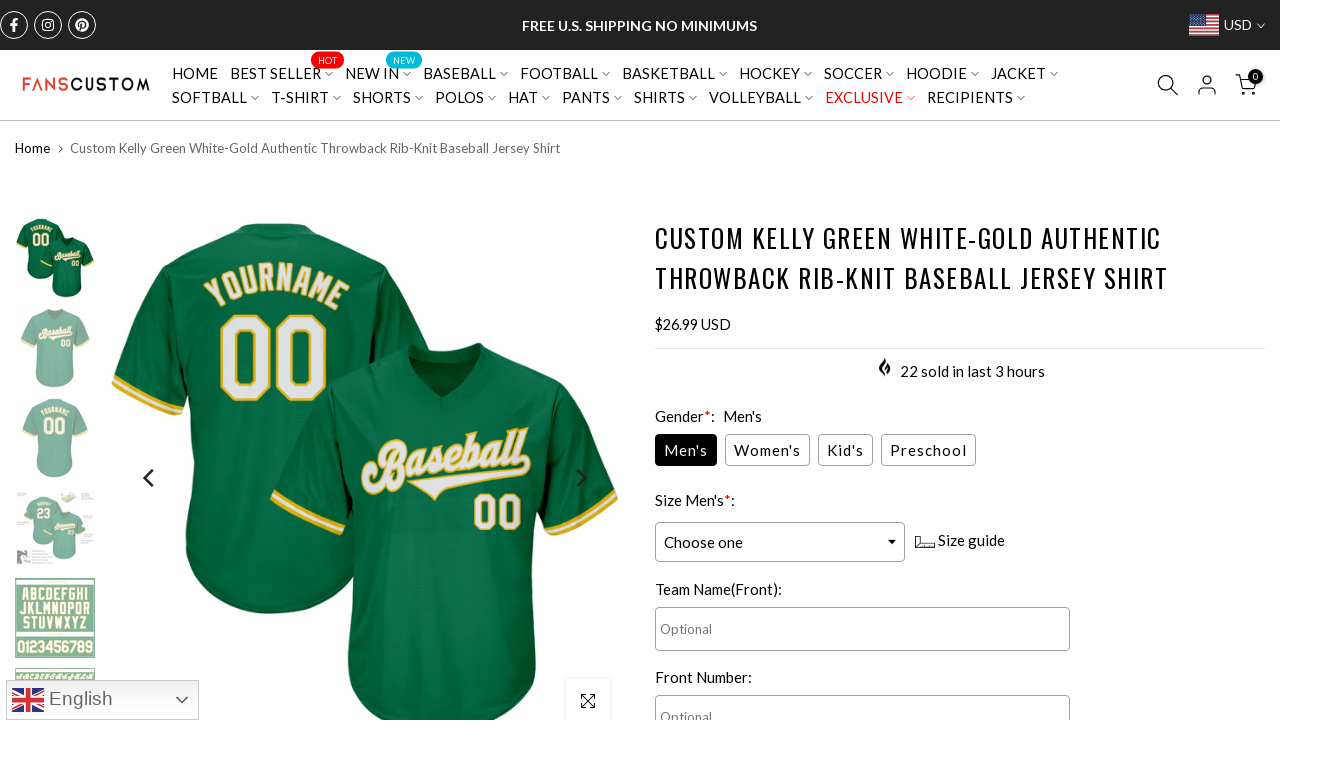

--- FILE ---
content_type: text/html; charset=utf-8
request_url: https://www.fanscustom.com/products/design-baseball-kelly-green-white-authentic-throwback-jersey-gold-akellygreen00379-cheap
body_size: 75419
content:
<!doctype html><html class="t4sp-theme t4s-wrapper__wide rtl_false swatch_color_style_2 pr_border_style_1 pr_img_effect_2 enable_eff_img1_true badge_shape_2 css_for_wis_app_false shadow_round_img_false t4s-header__inline is-remove-unavai-2 t4_compare_false t4s-cart-count-0 t4s-pr-ellipsis-false
 no-js" lang="en">
  <head>
 
<meta charset="utf-8">
    <meta http-equiv="X-UA-Compatible" content="IE=edge">
    <meta name="viewport" content="width=device-width, initial-scale=1, height=device-height, minimum-scale=1.0, maximum-scale=1.0">
    <meta name="theme-color" content="#fff">
    <link rel="canonical" href="https://www.fanscustom.com/products/design-baseball-kelly-green-white-authentic-throwback-jersey-gold-akellygreen00379-cheap">
    <link rel="preconnect" href="https://cdn.shopify.com" crossorigin>
    <script> var ytProduct={"id":4844937117784,"title":"Custom Kelly Green White-Gold Authentic Throwback Rib-Knit Baseball Jersey Shirt","handle":"design-baseball-kelly-green-white-authentic-throwback-jersey-gold-akellygreen00379-cheap","description":"You'll feel like a part of professional baseball players when wear this Throwback Rib-Knit Baseball Jersey Shirt, with design features of stitched name and number You Custom! \u003cbr\u003eFeatures: \u003cbr\u003e1. Material: 100% Polyester \u003cbr\u003e2. Shirt with stitched name \u0026amp; number \u003cbr\u003e3. Moisture-wicking fabric has spongy handle, good draping property and elasticity as well as good dimensional stability and wrinkle-resistance \u003cbr\u003e4. Breathable \u0026amp; Quick-Drying \u003cbr\u003e5. Athletic Cut \u0026amp; Exquisite stitching not easy to fall off \u003cbr\u003e6. Rounded droptail hem \u003cbr\u003e7. Tagless Collar offers clean comfort \u003cbr\u003e8. V-Neck with Rib-Knit trim around \u003cbr\u003e9. Short Sleeve \u003cbr\u003e10. Machine wash, Do Not Tumble Dry \u003cbr\u003e11. Non-alcoholic Available For Wiping or Washing \u003cbr\u003e12. Imported","published_at":"2020-12-01T10:43:40+08:00","created_at":"2020-12-01T10:43:40+08:00","vendor":"FansCustom","type":"Authentic Baseball","tags":["Athletics","Badminton","Biking","Croquet","Field Hockey","Forest Green","Frisbee","Jogging","Kelly Green","Pullover Baseball","Roller Skating","Softball Jersey","Sport","Sportwear","Table Tennis","Tennis","Throwback","Vintage"],"price":2699,"price_min":2699,"price_max":2699,"available":true,"price_varies":false,"compare_at_price":null,"compare_at_price_min":0,"compare_at_price_max":0,"compare_at_price_varies":false,"variants":[{"id":33543292059736,"title":"Default Title","option1":"Default Title","option2":null,"option3":null,"sku":"KellyGreen0037","requires_shipping":true,"taxable":false,"featured_image":null,"available":true,"name":"Custom Kelly Green White-Gold Authentic Throwback Rib-Knit Baseball Jersey Shirt","public_title":null,"options":["Default Title"],"price":2699,"weight":1000,"compare_at_price":null,"inventory_management":"shopify","barcode":"MS20081808","requires_selling_plan":false,"selling_plan_allocations":[]}],"images":["\/\/www.fanscustom.com\/cdn\/shop\/products\/kelly_green_0037.jpg?v=1611218709","\/\/www.fanscustom.com\/cdn\/shop\/products\/kelly_green_0037-1.jpg?v=1611218709","\/\/www.fanscustom.com\/cdn\/shop\/products\/kelly_green_0037-2.jpg?v=1611218709","\/\/www.fanscustom.com\/cdn\/shop\/products\/kelly_green_0037-3.jpg?v=1611218709","\/\/www.fanscustom.com\/cdn\/shop\/products\/kelly_green_0037-4.jpg?v=1611218709","\/\/www.fanscustom.com\/cdn\/shop\/products\/kelly_green_0037-5.jpg?v=1611218709","\/\/www.fanscustom.com\/cdn\/shop\/products\/kelly_green_0037-5_c66466f7-b9c4-4635-a074-5561cf42281c.jpg?v=1611218715"],"featured_image":"\/\/www.fanscustom.com\/cdn\/shop\/products\/kelly_green_0037.jpg?v=1611218709","options":["Title"],"media":[{"alt":null,"id":8215789535320,"position":1,"preview_image":{"aspect_ratio":1.0,"height":1500,"width":1500,"src":"\/\/www.fanscustom.com\/cdn\/shop\/products\/kelly_green_0037.jpg?v=1611218709"},"aspect_ratio":1.0,"height":1500,"media_type":"image","src":"\/\/www.fanscustom.com\/cdn\/shop\/products\/kelly_green_0037.jpg?v=1611218709","width":1500},{"alt":null,"id":8215789568088,"position":2,"preview_image":{"aspect_ratio":1.0,"height":1500,"width":1500,"src":"\/\/www.fanscustom.com\/cdn\/shop\/products\/kelly_green_0037-1.jpg?v=1611218709"},"aspect_ratio":1.0,"height":1500,"media_type":"image","src":"\/\/www.fanscustom.com\/cdn\/shop\/products\/kelly_green_0037-1.jpg?v=1611218709","width":1500},{"alt":null,"id":8215789600856,"position":3,"preview_image":{"aspect_ratio":1.0,"height":1500,"width":1500,"src":"\/\/www.fanscustom.com\/cdn\/shop\/products\/kelly_green_0037-2.jpg?v=1611218709"},"aspect_ratio":1.0,"height":1500,"media_type":"image","src":"\/\/www.fanscustom.com\/cdn\/shop\/products\/kelly_green_0037-2.jpg?v=1611218709","width":1500},{"alt":null,"id":8215789633624,"position":4,"preview_image":{"aspect_ratio":1.0,"height":1500,"width":1500,"src":"\/\/www.fanscustom.com\/cdn\/shop\/products\/kelly_green_0037-3.jpg?v=1611218709"},"aspect_ratio":1.0,"height":1500,"media_type":"image","src":"\/\/www.fanscustom.com\/cdn\/shop\/products\/kelly_green_0037-3.jpg?v=1611218709","width":1500},{"alt":null,"id":8215789666392,"position":5,"preview_image":{"aspect_ratio":1.0,"height":1500,"width":1500,"src":"\/\/www.fanscustom.com\/cdn\/shop\/products\/kelly_green_0037-4.jpg?v=1611218709"},"aspect_ratio":1.0,"height":1500,"media_type":"image","src":"\/\/www.fanscustom.com\/cdn\/shop\/products\/kelly_green_0037-4.jpg?v=1611218709","width":1500},{"alt":null,"id":8215789699160,"position":6,"preview_image":{"aspect_ratio":1.0,"height":1500,"width":1500,"src":"\/\/www.fanscustom.com\/cdn\/shop\/products\/kelly_green_0037-5.jpg?v=1611218709"},"aspect_ratio":1.0,"height":1500,"media_type":"image","src":"\/\/www.fanscustom.com\/cdn\/shop\/products\/kelly_green_0037-5.jpg?v=1611218709","width":1500},{"alt":null,"id":8427102535768,"position":7,"preview_image":{"aspect_ratio":1.0,"height":1001,"width":1001,"src":"\/\/www.fanscustom.com\/cdn\/shop\/products\/kelly_green_0037-5_c66466f7-b9c4-4635-a074-5561cf42281c.jpg?v=1611218715"},"aspect_ratio":1.0,"height":1001,"media_type":"image","src":"\/\/www.fanscustom.com\/cdn\/shop\/products\/kelly_green_0037-5_c66466f7-b9c4-4635-a074-5561cf42281c.jpg?v=1611218715","width":1001}],"requires_selling_plan":false,"selling_plan_groups":[],"content":"You'll feel like a part of professional baseball players when wear this Throwback Rib-Knit Baseball Jersey Shirt, with design features of stitched name and number You Custom! \u003cbr\u003eFeatures: \u003cbr\u003e1. Material: 100% Polyester \u003cbr\u003e2. Shirt with stitched name \u0026amp; number \u003cbr\u003e3. Moisture-wicking fabric has spongy handle, good draping property and elasticity as well as good dimensional stability and wrinkle-resistance \u003cbr\u003e4. Breathable \u0026amp; Quick-Drying \u003cbr\u003e5. Athletic Cut \u0026amp; Exquisite stitching not easy to fall off \u003cbr\u003e6. Rounded droptail hem \u003cbr\u003e7. Tagless Collar offers clean comfort \u003cbr\u003e8. V-Neck with Rib-Knit trim around \u003cbr\u003e9. Short Sleeve \u003cbr\u003e10. Machine wash, Do Not Tumble Dry \u003cbr\u003e11. Non-alcoholic Available For Wiping or Washing \u003cbr\u003e12. Imported"}; ytSettings ={"fallback":"buttons","auto_select":"on","load_main_image":"on","border_style":"round","tooltips":"hide","sold_out_style":"transparent","jumbo_colors":"off","jumbo_images":"off","circle_swatches":"","inventory_style":"amazon","storewide_preorders":"off","override_ajax":"on","add_price_addons":"off","shop_currency":"USD","money_format2":"<span class=money>${{amount}} USD</span>","global_auto_image_options":"","global_color_options":"","global_colors":[{"key":"","value":"ecf42f"}],"money_format_without_currency":"<span class=money>${{amount}}</span>"}; window.bcpo = window.bcpo || {}; ytCart = {"note":null,"attributes":{},"original_total_price":0,"total_price":0,"total_discount":0,"total_weight":0.0,"item_count":0,"items":[],"requires_shipping":false,"currency":"USD","items_subtotal_price":0,"cart_level_discount_applications":[],"checkout_charge_amount":0};</script>
  <link rel="stylesheet" type="text/css" href="https://bigtur.360yituo.com/turntable/customized.css?v=1.6"><link rel="shortcut icon" type="image/png" href="//www.fanscustom.com/cdn/shop/files/2-3-2.png?crop=center&height=32&v=1675413770&width=32"><link id="t4s-favico" rel="apple-touch-icon-precomposed" type="image/png" sizes="152x152" href="//www.fanscustom.com/cdn/shop/files/2-3-2.png?crop=center&height=152&v=1675413770&width=152"><title>Make Your Own Custom Kelly Green White Gold Authentic Throwback Baseball Jersey Sale Online &ndash; FansCustom</title>
    <meta name="description" content="Create Your Own Baseball Jersey: Kelly Green White Gold Authentic Throwback For Womens Mens Kids Preschool On Fans Custom Website."><meta name="keywords" content="Custom Kelly Green White-Gold Authentic Throwback Rib-Knit Baseball Jersey Shirt, FansCustom, www.fanscustom.com"/><meta name="author" content="The4">

<meta property="og:site_name" content="FansCustom">
<meta property="og:url" content="https://www.fanscustom.com/products/design-baseball-kelly-green-white-authentic-throwback-jersey-gold-akellygreen00379-cheap">
<meta property="og:title" content="Make Your Own Custom Kelly Green White Gold Authentic Throwback Baseball Jersey Sale Online">
<meta property="og:type" content="product">
<meta property="og:description" content="Create Your Own Baseball Jersey: Kelly Green White Gold Authentic Throwback For Womens Mens Kids Preschool On Fans Custom Website."><meta property="og:image" content="http://www.fanscustom.com/cdn/shop/products/kelly_green_0037.jpg?v=1611218709">
  <meta property="og:image:secure_url" content="https://www.fanscustom.com/cdn/shop/products/kelly_green_0037.jpg?v=1611218709">
  <meta property="og:image:width" content="1500">
  <meta property="og:image:height" content="1500"><meta property="og:price:amount" content="26.99">
  <meta property="og:price:currency" content="USD"><meta name="twitter:card" content="summary_large_image">
<meta name="twitter:title" content="Make Your Own Custom Kelly Green White Gold Authentic Throwback Baseball Jersey Sale Online">
<meta name="twitter:description" content="Create Your Own Baseball Jersey: Kelly Green White Gold Authentic Throwback For Womens Mens Kids Preschool On Fans Custom Website."><script src="//www.fanscustom.com/cdn/shop/t/74/assets/jquery-3.5.1.min.js?v=46520573674563466071765776284" ></script>

    <script  src="https://bigtur.360yituo.com/turntable/custom_product_options.js?v=1.6"></script>
    <script  src="https://bigtur.360yituo.com/turntable/customized.js?v=1.6"></script>
    <script src="//www.fanscustom.com/cdn/shop/t/74/assets/lazysizes.min.js?v=66591451174533881441765776284" async="async"></script>
    <script src="//www.fanscustom.com/cdn/shop/t/74/assets/global.min.js?v=118442930815381916621765776284" defer="defer"></script>
    <script src="//www.fanscustom.com/cdn/shop/t/74/assets/new_function.js?v=138825436914943220201766471155" async="async"></script>
    <script src="//www.fanscustom.com/cdn/shop/t/74/assets/storeifyapps-formbuilder-script.js?v=176621976515249396691765776284" async="async"></script>
    <script>window.performance && window.performance.mark && window.performance.mark('shopify.content_for_header.start');</script><meta name="google-site-verification" content="pacG5NaEUuaNHf9DvJHHtTAfXf6CTENK5fai6qwMqTQ">
<meta name="google-site-verification" content="khDd2Ooq8_PY-v5ELxj4aP6dKNGsmMugoM9a4z62Ubg">
<meta id="shopify-digital-wallet" name="shopify-digital-wallet" content="/5647925336/digital_wallets/dialog">
<meta name="shopify-checkout-api-token" content="466b77e687c367f54a0b535029432ad3">
<meta id="in-context-paypal-metadata" data-shop-id="5647925336" data-venmo-supported="true" data-environment="production" data-locale="en_US" data-paypal-v4="true" data-currency="USD">
<link rel="alternate" type="application/json+oembed" href="https://www.fanscustom.com/products/design-baseball-kelly-green-white-authentic-throwback-jersey-gold-akellygreen00379-cheap.oembed">
<script async="async" src="/checkouts/internal/preloads.js?locale=en-US"></script>
<link rel="preconnect" href="https://shop.app" crossorigin="anonymous">
<script async="async" src="https://shop.app/checkouts/internal/preloads.js?locale=en-US&shop_id=5647925336" crossorigin="anonymous"></script>
<script id="apple-pay-shop-capabilities" type="application/json">{"shopId":5647925336,"countryCode":"US","currencyCode":"USD","merchantCapabilities":["supports3DS"],"merchantId":"gid:\/\/shopify\/Shop\/5647925336","merchantName":"FansCustom","requiredBillingContactFields":["postalAddress","email","phone"],"requiredShippingContactFields":["postalAddress","email","phone"],"shippingType":"shipping","supportedNetworks":["visa","masterCard","amex","discover","elo","jcb"],"total":{"type":"pending","label":"FansCustom","amount":"1.00"},"shopifyPaymentsEnabled":true,"supportsSubscriptions":true}</script>
<script id="shopify-features" type="application/json">{"accessToken":"466b77e687c367f54a0b535029432ad3","betas":["rich-media-storefront-analytics"],"domain":"www.fanscustom.com","predictiveSearch":true,"shopId":5647925336,"locale":"en"}</script>
<script>var Shopify = Shopify || {};
Shopify.shop = "privatecustom.myshopify.com";
Shopify.locale = "en";
Shopify.currency = {"active":"USD","rate":"1.0"};
Shopify.country = "US";
Shopify.theme = {"name":"Gecko-2026\/1\/4 -Menu 修改版","id":183890411813,"schema_name":"Gecko","schema_version":"6.0.0","theme_store_id":null,"role":"main"};
Shopify.theme.handle = "null";
Shopify.theme.style = {"id":null,"handle":null};
Shopify.cdnHost = "www.fanscustom.com/cdn";
Shopify.routes = Shopify.routes || {};
Shopify.routes.root = "/";</script>
<script type="module">!function(o){(o.Shopify=o.Shopify||{}).modules=!0}(window);</script>
<script>!function(o){function n(){var o=[];function n(){o.push(Array.prototype.slice.apply(arguments))}return n.q=o,n}var t=o.Shopify=o.Shopify||{};t.loadFeatures=n(),t.autoloadFeatures=n()}(window);</script>
<script>
  window.ShopifyPay = window.ShopifyPay || {};
  window.ShopifyPay.apiHost = "shop.app\/pay";
  window.ShopifyPay.redirectState = null;
</script>
<script id="shop-js-analytics" type="application/json">{"pageType":"product"}</script>
<script defer="defer" async type="module" src="//www.fanscustom.com/cdn/shopifycloud/shop-js/modules/v2/client.init-shop-cart-sync_BdyHc3Nr.en.esm.js"></script>
<script defer="defer" async type="module" src="//www.fanscustom.com/cdn/shopifycloud/shop-js/modules/v2/chunk.common_Daul8nwZ.esm.js"></script>
<script type="module">
  await import("//www.fanscustom.com/cdn/shopifycloud/shop-js/modules/v2/client.init-shop-cart-sync_BdyHc3Nr.en.esm.js");
await import("//www.fanscustom.com/cdn/shopifycloud/shop-js/modules/v2/chunk.common_Daul8nwZ.esm.js");

  window.Shopify.SignInWithShop?.initShopCartSync?.({"fedCMEnabled":true,"windoidEnabled":true});

</script>
<script defer="defer" async type="module" src="//www.fanscustom.com/cdn/shopifycloud/shop-js/modules/v2/client.payment-terms_MV4M3zvL.en.esm.js"></script>
<script defer="defer" async type="module" src="//www.fanscustom.com/cdn/shopifycloud/shop-js/modules/v2/chunk.common_Daul8nwZ.esm.js"></script>
<script defer="defer" async type="module" src="//www.fanscustom.com/cdn/shopifycloud/shop-js/modules/v2/chunk.modal_CQq8HTM6.esm.js"></script>
<script type="module">
  await import("//www.fanscustom.com/cdn/shopifycloud/shop-js/modules/v2/client.payment-terms_MV4M3zvL.en.esm.js");
await import("//www.fanscustom.com/cdn/shopifycloud/shop-js/modules/v2/chunk.common_Daul8nwZ.esm.js");
await import("//www.fanscustom.com/cdn/shopifycloud/shop-js/modules/v2/chunk.modal_CQq8HTM6.esm.js");

  
</script>
<script>
  window.Shopify = window.Shopify || {};
  if (!window.Shopify.featureAssets) window.Shopify.featureAssets = {};
  window.Shopify.featureAssets['shop-js'] = {"shop-cart-sync":["modules/v2/client.shop-cart-sync_QYOiDySF.en.esm.js","modules/v2/chunk.common_Daul8nwZ.esm.js"],"init-fed-cm":["modules/v2/client.init-fed-cm_DchLp9rc.en.esm.js","modules/v2/chunk.common_Daul8nwZ.esm.js"],"shop-button":["modules/v2/client.shop-button_OV7bAJc5.en.esm.js","modules/v2/chunk.common_Daul8nwZ.esm.js"],"init-windoid":["modules/v2/client.init-windoid_DwxFKQ8e.en.esm.js","modules/v2/chunk.common_Daul8nwZ.esm.js"],"shop-cash-offers":["modules/v2/client.shop-cash-offers_DWtL6Bq3.en.esm.js","modules/v2/chunk.common_Daul8nwZ.esm.js","modules/v2/chunk.modal_CQq8HTM6.esm.js"],"shop-toast-manager":["modules/v2/client.shop-toast-manager_CX9r1SjA.en.esm.js","modules/v2/chunk.common_Daul8nwZ.esm.js"],"init-shop-email-lookup-coordinator":["modules/v2/client.init-shop-email-lookup-coordinator_UhKnw74l.en.esm.js","modules/v2/chunk.common_Daul8nwZ.esm.js"],"pay-button":["modules/v2/client.pay-button_DzxNnLDY.en.esm.js","modules/v2/chunk.common_Daul8nwZ.esm.js"],"avatar":["modules/v2/client.avatar_BTnouDA3.en.esm.js"],"init-shop-cart-sync":["modules/v2/client.init-shop-cart-sync_BdyHc3Nr.en.esm.js","modules/v2/chunk.common_Daul8nwZ.esm.js"],"shop-login-button":["modules/v2/client.shop-login-button_D8B466_1.en.esm.js","modules/v2/chunk.common_Daul8nwZ.esm.js","modules/v2/chunk.modal_CQq8HTM6.esm.js"],"init-customer-accounts-sign-up":["modules/v2/client.init-customer-accounts-sign-up_C8fpPm4i.en.esm.js","modules/v2/client.shop-login-button_D8B466_1.en.esm.js","modules/v2/chunk.common_Daul8nwZ.esm.js","modules/v2/chunk.modal_CQq8HTM6.esm.js"],"init-shop-for-new-customer-accounts":["modules/v2/client.init-shop-for-new-customer-accounts_CVTO0Ztu.en.esm.js","modules/v2/client.shop-login-button_D8B466_1.en.esm.js","modules/v2/chunk.common_Daul8nwZ.esm.js","modules/v2/chunk.modal_CQq8HTM6.esm.js"],"init-customer-accounts":["modules/v2/client.init-customer-accounts_dRgKMfrE.en.esm.js","modules/v2/client.shop-login-button_D8B466_1.en.esm.js","modules/v2/chunk.common_Daul8nwZ.esm.js","modules/v2/chunk.modal_CQq8HTM6.esm.js"],"shop-follow-button":["modules/v2/client.shop-follow-button_CkZpjEct.en.esm.js","modules/v2/chunk.common_Daul8nwZ.esm.js","modules/v2/chunk.modal_CQq8HTM6.esm.js"],"lead-capture":["modules/v2/client.lead-capture_BntHBhfp.en.esm.js","modules/v2/chunk.common_Daul8nwZ.esm.js","modules/v2/chunk.modal_CQq8HTM6.esm.js"],"checkout-modal":["modules/v2/client.checkout-modal_CfxcYbTm.en.esm.js","modules/v2/chunk.common_Daul8nwZ.esm.js","modules/v2/chunk.modal_CQq8HTM6.esm.js"],"shop-login":["modules/v2/client.shop-login_Da4GZ2H6.en.esm.js","modules/v2/chunk.common_Daul8nwZ.esm.js","modules/v2/chunk.modal_CQq8HTM6.esm.js"],"payment-terms":["modules/v2/client.payment-terms_MV4M3zvL.en.esm.js","modules/v2/chunk.common_Daul8nwZ.esm.js","modules/v2/chunk.modal_CQq8HTM6.esm.js"]};
</script>
<script>(function() {
  var isLoaded = false;
  function asyncLoad() {
    if (isLoaded) return;
    isLoaded = true;
    var urls = ["https:\/\/contactform.hulkapps.com\/skeletopapp.js?shop=privatecustom.myshopify.com","https:\/\/loox.io\/widget\/NJZ2k-Ivr5\/loox.1617846731351.js?shop=privatecustom.myshopify.com","\/\/cdn.shopify.com\/proxy\/d4f4f7b81eb552d3085fefea2ba651d413bb64de5cf65856c340691b54bd3afc\/api.goaffpro.com\/loader.js?shop=privatecustom.myshopify.com\u0026sp-cache-control=cHVibGljLCBtYXgtYWdlPTkwMA","https:\/\/d9fvwtvqz2fm1.cloudfront.net\/shop\/js\/discount-on-cart-pro.min.js?shop=privatecustom.myshopify.com","https:\/\/static.klaviyo.com\/onsite\/js\/klaviyo.js?company_id=WW4qiw\u0026shop=privatecustom.myshopify.com","https:\/\/static.klaviyo.com\/onsite\/js\/klaviyo.js?company_id=WW4qiw\u0026shop=privatecustom.myshopify.com","https:\/\/s3.eu-west-1.amazonaws.com\/production-klarna-il-shopify-osm\/0b7fe7c4a98ef8166eeafee767bc667686567a25\/privatecustom.myshopify.com-1767489888429.js?shop=privatecustom.myshopify.com"];
    for (var i = 0; i < urls.length; i++) {
      var s = document.createElement('script');
      s.type = 'text/javascript';
      s.async = true;
      s.src = urls[i];
      var x = document.getElementsByTagName('script')[0];
      x.parentNode.insertBefore(s, x);
    }
  };
  if(window.attachEvent) {
    window.attachEvent('onload', asyncLoad);
  } else {
    window.addEventListener('load', asyncLoad, false);
  }
})();</script>
<script id="__st">var __st={"a":5647925336,"offset":28800,"reqid":"0029d69f-498d-4861-8020-1064abf33dc3-1769025095","pageurl":"www.fanscustom.com\/products\/design-baseball-kelly-green-white-authentic-throwback-jersey-gold-akellygreen00379-cheap","u":"871f495d2bc5","p":"product","rtyp":"product","rid":4844937117784};</script>
<script>window.ShopifyPaypalV4VisibilityTracking = true;</script>
<script id="captcha-bootstrap">!function(){'use strict';const t='contact',e='account',n='new_comment',o=[[t,t],['blogs',n],['comments',n],[t,'customer']],c=[[e,'customer_login'],[e,'guest_login'],[e,'recover_customer_password'],[e,'create_customer']],r=t=>t.map((([t,e])=>`form[action*='/${t}']:not([data-nocaptcha='true']) input[name='form_type'][value='${e}']`)).join(','),a=t=>()=>t?[...document.querySelectorAll(t)].map((t=>t.form)):[];function s(){const t=[...o],e=r(t);return a(e)}const i='password',u='form_key',d=['recaptcha-v3-token','g-recaptcha-response','h-captcha-response',i],f=()=>{try{return window.sessionStorage}catch{return}},m='__shopify_v',_=t=>t.elements[u];function p(t,e,n=!1){try{const o=window.sessionStorage,c=JSON.parse(o.getItem(e)),{data:r}=function(t){const{data:e,action:n}=t;return t[m]||n?{data:e,action:n}:{data:t,action:n}}(c);for(const[e,n]of Object.entries(r))t.elements[e]&&(t.elements[e].value=n);n&&o.removeItem(e)}catch(o){console.error('form repopulation failed',{error:o})}}const l='form_type',E='cptcha';function T(t){t.dataset[E]=!0}const w=window,h=w.document,L='Shopify',v='ce_forms',y='captcha';let A=!1;((t,e)=>{const n=(g='f06e6c50-85a8-45c8-87d0-21a2b65856fe',I='https://cdn.shopify.com/shopifycloud/storefront-forms-hcaptcha/ce_storefront_forms_captcha_hcaptcha.v1.5.2.iife.js',D={infoText:'Protected by hCaptcha',privacyText:'Privacy',termsText:'Terms'},(t,e,n)=>{const o=w[L][v],c=o.bindForm;if(c)return c(t,g,e,D).then(n);var r;o.q.push([[t,g,e,D],n]),r=I,A||(h.body.append(Object.assign(h.createElement('script'),{id:'captcha-provider',async:!0,src:r})),A=!0)});var g,I,D;w[L]=w[L]||{},w[L][v]=w[L][v]||{},w[L][v].q=[],w[L][y]=w[L][y]||{},w[L][y].protect=function(t,e){n(t,void 0,e),T(t)},Object.freeze(w[L][y]),function(t,e,n,w,h,L){const[v,y,A,g]=function(t,e,n){const i=e?o:[],u=t?c:[],d=[...i,...u],f=r(d),m=r(i),_=r(d.filter((([t,e])=>n.includes(e))));return[a(f),a(m),a(_),s()]}(w,h,L),I=t=>{const e=t.target;return e instanceof HTMLFormElement?e:e&&e.form},D=t=>v().includes(t);t.addEventListener('submit',(t=>{const e=I(t);if(!e)return;const n=D(e)&&!e.dataset.hcaptchaBound&&!e.dataset.recaptchaBound,o=_(e),c=g().includes(e)&&(!o||!o.value);(n||c)&&t.preventDefault(),c&&!n&&(function(t){try{if(!f())return;!function(t){const e=f();if(!e)return;const n=_(t);if(!n)return;const o=n.value;o&&e.removeItem(o)}(t);const e=Array.from(Array(32),(()=>Math.random().toString(36)[2])).join('');!function(t,e){_(t)||t.append(Object.assign(document.createElement('input'),{type:'hidden',name:u})),t.elements[u].value=e}(t,e),function(t,e){const n=f();if(!n)return;const o=[...t.querySelectorAll(`input[type='${i}']`)].map((({name:t})=>t)),c=[...d,...o],r={};for(const[a,s]of new FormData(t).entries())c.includes(a)||(r[a]=s);n.setItem(e,JSON.stringify({[m]:1,action:t.action,data:r}))}(t,e)}catch(e){console.error('failed to persist form',e)}}(e),e.submit())}));const S=(t,e)=>{t&&!t.dataset[E]&&(n(t,e.some((e=>e===t))),T(t))};for(const o of['focusin','change'])t.addEventListener(o,(t=>{const e=I(t);D(e)&&S(e,y())}));const B=e.get('form_key'),M=e.get(l),P=B&&M;t.addEventListener('DOMContentLoaded',(()=>{const t=y();if(P)for(const e of t)e.elements[l].value===M&&p(e,B);[...new Set([...A(),...v().filter((t=>'true'===t.dataset.shopifyCaptcha))])].forEach((e=>S(e,t)))}))}(h,new URLSearchParams(w.location.search),n,t,e,['guest_login'])})(!0,!0)}();</script>
<script integrity="sha256-4kQ18oKyAcykRKYeNunJcIwy7WH5gtpwJnB7kiuLZ1E=" data-source-attribution="shopify.loadfeatures" defer="defer" src="//www.fanscustom.com/cdn/shopifycloud/storefront/assets/storefront/load_feature-a0a9edcb.js" crossorigin="anonymous"></script>
<script crossorigin="anonymous" defer="defer" src="//www.fanscustom.com/cdn/shopifycloud/storefront/assets/shopify_pay/storefront-65b4c6d7.js?v=20250812"></script>
<script data-source-attribution="shopify.dynamic_checkout.dynamic.init">var Shopify=Shopify||{};Shopify.PaymentButton=Shopify.PaymentButton||{isStorefrontPortableWallets:!0,init:function(){window.Shopify.PaymentButton.init=function(){};var t=document.createElement("script");t.src="https://www.fanscustom.com/cdn/shopifycloud/portable-wallets/latest/portable-wallets.en.js",t.type="module",document.head.appendChild(t)}};
</script>
<script data-source-attribution="shopify.dynamic_checkout.buyer_consent">
  function portableWalletsHideBuyerConsent(e){var t=document.getElementById("shopify-buyer-consent"),n=document.getElementById("shopify-subscription-policy-button");t&&n&&(t.classList.add("hidden"),t.setAttribute("aria-hidden","true"),n.removeEventListener("click",e))}function portableWalletsShowBuyerConsent(e){var t=document.getElementById("shopify-buyer-consent"),n=document.getElementById("shopify-subscription-policy-button");t&&n&&(t.classList.remove("hidden"),t.removeAttribute("aria-hidden"),n.addEventListener("click",e))}window.Shopify?.PaymentButton&&(window.Shopify.PaymentButton.hideBuyerConsent=portableWalletsHideBuyerConsent,window.Shopify.PaymentButton.showBuyerConsent=portableWalletsShowBuyerConsent);
</script>
<script data-source-attribution="shopify.dynamic_checkout.cart.bootstrap">document.addEventListener("DOMContentLoaded",(function(){function t(){return document.querySelector("shopify-accelerated-checkout-cart, shopify-accelerated-checkout")}if(t())Shopify.PaymentButton.init();else{new MutationObserver((function(e,n){t()&&(Shopify.PaymentButton.init(),n.disconnect())})).observe(document.body,{childList:!0,subtree:!0})}}));
</script>
<link id="shopify-accelerated-checkout-styles" rel="stylesheet" media="screen" href="https://www.fanscustom.com/cdn/shopifycloud/portable-wallets/latest/accelerated-checkout-backwards-compat.css" crossorigin="anonymous">
<style id="shopify-accelerated-checkout-cart">
        #shopify-buyer-consent {
  margin-top: 1em;
  display: inline-block;
  width: 100%;
}

#shopify-buyer-consent.hidden {
  display: none;
}

#shopify-subscription-policy-button {
  background: none;
  border: none;
  padding: 0;
  text-decoration: underline;
  font-size: inherit;
  cursor: pointer;
}

#shopify-subscription-policy-button::before {
  box-shadow: none;
}

      </style>

<script>window.performance && window.performance.mark && window.performance.mark('shopify.content_for_header.end');</script>
<link rel="stylesheet" href="https://fonts.googleapis.com/css?family=Lato:300,300i,400,400i,500,500i,600,600i,700,700i,800,800i|Oswald:300,300i,400,400i,500,500i,600,600i,700,700i,800,800i&display=swap" media="print" onload="this.media='all'"><link href="//www.fanscustom.com/cdn/shop/t/74/assets/t4s-base.css?v=110442503708678570481765776284" rel="stylesheet" type="text/css" media="all" /><style data-shopify>:root {
        
         /* CSS Variables */
        --wrapper-mw      : 1420px;
        --font-family-1   : Lato;
        --font-family-2   : Oswald;
        --font-family-3   : Lato;
        --font-body-family   : Lato;
        --font-heading-family: Lato;
       
        
        --t4s-success-color       : #428445;
        --t4s-success-color-rgb   : 66, 132, 69;
        --t4s-warning-color       : #e0b252;
        --t4s-warning-color-rgb   : 224, 178, 82;
        --t4s-error-color         : #EB001B;
        --t4s-error-color-rgb     : 235, 0, 27;
        --t4s-light-color         : #ffffff;
        --t4s-dark-color          : #222222;
        --t4s-highlight-color     : #ec0101;
        --t4s-tooltip-background  : #383838;
        --t4s-tooltip-color       : #fff;
        --primary-sw-color        : #333;
        --primary-sw-color-rgb    : 51, 51, 51;
        --border-sw-color         : #ddd;
        --secondary-sw-color      : #878787;
        --sale-price-color        : #fa0000;
        --primary-price-color     : #878787;
        --secondary-price-color   : #878787;
        
        --t4s-body-background     : #fff;
        --text-color              : #000000;
        --text-color-rgb          : 0, 0, 0;
        --heading-color           : #000000;
        --accent-color            : #0ec1ae;
        --accent-color-rgb        : 14, 193, 174;
        --accent-color-darken     : #097a6e;
        --accent-color-hover      : var(--accent-color-darken);
        --secondary-color         : #000000;
        --secondary-color-rgb     : 0, 0, 0;
        --link-color              : #000000;
        --link-color-hover        : #b59677;
        --border-color            : #ddd;
        --border-color-rgb        : 221, 221, 221;
        --border-primary-color    : #000000;
        --button-background       : #222;
        --button-color            : #fff;
        --button-background-hover : #0ec1ae;
        --button-color-hover      : #fff;

        --btn-radius              : 0px;
        --other-radius            : 0px;

        --sale-badge-background    : #f68e56;
        --sale-badge-color         : #fff;
        --new-badge-background     : #109533;
        --new-badge-color          : #fff;
        --preorder-badge-background: #0774d7;
        --preorder-badge-color     : #fff;
        --soldout-badge-background : #999999;
        --soldout-badge-color      : #fff;
        --custom-badge-background  : #00A500;
        --custom-badge-color       : #fff;/* Shopify related variables */
        --payment-terms-background-color: ;
        
        --lz-background: #fff;
        --lz-img: url("//www.fanscustom.com/cdn/shop/t/74/assets/t4s_loader.svg?v=161511553633332135401765776284");}

    html {
      font-size: 62.5%;
      height: 100%;
    }

    body {
      overflow-x: hidden;
      margin: 0;
      font-size:15px;
      letter-spacing: 0px;
      color: var(--text-color);
      font-family: var(--font-body-family);
      line-height: 1.7;
      font-weight: 400;
      -webkit-font-smoothing: auto;
      -moz-osx-font-smoothing: auto;
      background-color: var(--t4s-body-background);
    }
    
    /*
    @media screen and (min-width: 750px) {
      body {
        font-size: 1.6rem;
      }
    }
    */

    h1, h2, h3, h4, h5, h6, .t4s_as_title {
      color: var(--heading-color);
      font-family: var(--font-heading-family);
      line-height: 1.7;
      font-weight: 400;
      letter-spacing: 1px;
    }
    h1 { font-size: 33px }
    h2 { font-size: 33px }
    h3 { font-size: 33px }
    h4 { font-size: 33px }
    h5 { font-size: 17px }
    h6 { font-size: 17.5px }
    a,.t4s_as_link {
      /* font-family: var(--font-link-family); */
      color: var(--link-color);
    }
    button,
    input,
    optgroup,
    select,
    textarea {
      border-color: var(--border-color);
    }
    .t4s_as_button,
    button,
    input[type="button"]:not(.t4s-btn),
    input[type="reset"],
    input[type="submit"]:not(.t4s-btn) {
      font-family: var(--font-button-family);
      color: var(--button-color);
      background-color: var(--button-background);
      border-color: var(--button-background);
    }
    
    .t4s-cp,.t4s-color-accent { color : var(--accent-color) }.t4s-ct,.t4s-color-text { color : var(--text-color) }.t4s-ch,.t4ss-color-heading { color : var(--heading-color) }.t4s-csecondary { color : var(--secondary-color) }
    
    .t4s-fnt-fm-1 {
      font-family: var(--font-family-1) !important;
    }
    .t4s-fnt-fm-2 {
      font-family: var(--font-family-2) !important;
    }
    .t4s-fnt-fm-3 {
      font-family: var(--font-family-3) !important;
    }
    .t4s-cr {
        color: var(--t4s-highlight-color);
    }
    .t4s-price__sale { color: var(--primary-price-color); }@media (-moz-touch-enabled: 0), (hover: hover) and (min-width: 1025px){
        a:hover,.t4s_as_link:hover {
            color: var(--link-color-hover);
        }
        .t4s_as_button:hover,
            button:hover,
            input[type="button"]:not(.t4s-btn):hover, 
            input[type="reset"]:hover,
            input[type="submit"]:not(.t4s-btn):hover  {
            color: var(--button-color-hover);
            background-color: var(--button-background-hover);
            border-color: var(--button-background-hover);
        }
    }
    .t4s-fix-overflow.t4s-row { max-width: 100vw;margin-left: auto;margin-right: auto;}.lazyloadt4s-opt {opacity: 1 !important;transition: opacity 0s, transform 1s !important;}.t4s-d-block {display: block;}.t4s-d-none {display: none;}@media (min-width: 768px) {.t4s-d-md-block {display: block;}.t4s-d-md-none {display: none;}}@media (min-width: 1025px) {.t4s-d-lg-block {display: block;}.t4s-d-lg-none {display: none;}}</style><script>
  const documentElementT4s = document.documentElement; documentElementT4s.className = documentElementT4s.className.replace('no-js', 'js');function loadImageT4s(_this) { _this.classList.add('lazyloadt4sed')};(function() { const matchMediaHoverT4s = (window.matchMedia('(-moz-touch-enabled: 1), (hover: none)')).matches; documentElementT4s.className += ((window.CSS && window.CSS.supports('(position: sticky) or (position: -webkit-sticky)')) ? ' t4sp-sticky' : ' t4sp-no-sticky'); documentElementT4s.className += matchMediaHoverT4s ? ' t4sp-no-hover' : ' t4sp-hover'; window.onpageshow = function() { if (performance.navigation.type === 2) {document.dispatchEvent(new CustomEvent('cart:refresh'))} }; if (!matchMediaHoverT4s && window.width > 1024) { document.addEventListener('mousemove', function(evt) { documentElementT4s.classList.replace('t4sp-no-hover','t4sp-hover'); document.dispatchEvent(new CustomEvent('theme:hover')); }, {once : true} ); } }());</script><link href="//www.fanscustom.com/cdn/shop/t/74/assets/storeifyapps-formbuilder-styles.css?v=152136143179707823631765776284" rel="stylesheet" type="text/css" media="all" />
    <link href="//www.fanscustom.com/cdn/shop/t/74/assets/new_css.css?v=84224143377076648021767851848" rel="stylesheet" type="text/css" media="all" />
   <!-- Yandex Metrica -->
  <script type="text/javascript">
    /* PRELOADS */
const loadScript = (callback) => {
    callback();
};

document.addEventListener("DOMContentLoaded", () => {
    loadScript(function() {
        window.dataLayer = window.dataLayer || [];

        let sku = '';
        let template = "product";

        const cart = {
            'products': []
        };


        const triggersList = {
            cartTriggers: 'form[action="/cart/add"] [type="submit"],.add-to-cart,.cart-btn',
            viewCart: 'form[action="/cart"],.my-cart,.trigger-cart,#mobileCart',
            removeCartTrigger: '[href*="/cart/change"]',
            cartVisableSelector: ['.inlinecart.is-active,.inline-cart.is-active'],
        };

        const storeData = {
            dynamicCart: false,
            cart: cart.products,
            wishlist: null,
            removeCart: null
        }

        if (template.match(/.*product.*/gi) && !template.match(/.*collection.*/gi)) {
            let product_view = {
                'products': [{
                    'id': "4844937117784",
                    'name': "Custom Kelly Green White-Gold Authentic Throwback Rib-Knit Baseball Jersey Shirt",
                    'price': "26.99",
                    'brand': "FansCustom",
                    'category': "",
                    
                        
                            
                                "variant": "Default Title",
                            
                        
                    
                }]
            };

            function productView() {
                sku = '';

                dataLayer.push({
                    "ecommerce": {
                        "detail": product_view
                    }
                });
            }

            productView();

            triggersList.cartTriggers.split(',').forEach(selector => {
                let element = document.querySelector(selector);
                if (element) {
                    element.addEventListener('click', () => {
                       let skumatch = "";
                        if (sku != skumatch) {
                            productView();
                        }
                    });
                }
            });
        }

        if (template.match(/.*cart.*/gi)) {
            triggersList.removeCartTrigger.split(',').forEach(selector => {
                let elements = document.querySelectorAll(selector);
                if (elements) {
                    elements.forEach(element => {
                        element.addEventListener('click', (event) => {
                            event.preventDefault();
                            fetch('/cart.js')
                                .then(response => response.json())
                                .then(data => {
                                    storeData.removeCart = data;
                                    let products_remove = {
                                        'products': storeData.removeCart.items.map(function(line_item) {
                                            return {
                                                'id': line_item.id,
                                                'name': line_item.title,
                                                'quantity': line_item.quantity
                                            }
                                        })
                                    };

                                    dataLayer.push({
                                        "ecommerce": {
                                            "remove": products_remove
                                        }
                                    });
                                });
                        });
                    });
                }
            });
        }

        triggersList.cartTriggers.split(',').forEach(selector => {
            let elements = document.querySelectorAll(selector);
            if (elements) {
                elements.forEach(element => {
                    element.addEventListener('click', (event) => {
                        let product_add = {
                            'products': [{
                                'id': "4844937117784",
                                'name': "Custom Kelly Green White-Gold Authentic Throwback Rib-Knit Baseball Jersey Shirt",
                                'price': "26.99",
                                'brand': "FansCustom",
                                'category': "",
                                
                                  
                                    
                                        "variant": "Default Title",
                                    
                                  
                                
                                'quantity': document.querySelector('[name="quantity"]') ? document.querySelector('[name="quantity"]').value : "1",
                            }]
                        };

                        dataLayer.push({
                            "ecommerce": {
                                "add": product_add
                            }
                        });
                    });
                });
            }
        });

    });
});
</script>

  <!-- Yandex Metrica -->
<!-- Google Tag Manager -->
<script> 
  window.dataLayer = window.dataLayer || [];
  (function(w,d,s,l,i){w[l]=w[l]||[];w[l].push({'gtm.start':
new Date().getTime(),event:'gtm.js'});var f=d.getElementsByTagName(s)[0],
j=d.createElement(s),dl=l!='dataLayer'?'&l='+l:'';j.async=true;j.src=
'https://www.googletagmanager.com/gtm.js?id='+i+dl;f.parentNode.insertBefore(j,f);
})(window,document,'script','dataLayer','GTM-NHWQRZH');</script>
<!-- End Google Tag Manager -->   

	<script>var loox_global_hash = '1768430732533';</script><script>var loox_pop_active = true;var loox_pop_display = {"home_page":true,"product_page":true,"cart_page":false,"other_pages":false};</script><style>.loox-reviews-default { max-width: 1200px; margin: 0 auto; }.loox-rating .loox-icon { color:#f5c002; }
:root { --lxs-rating-icon-color: #f5c002; }</style>




<!-- BEGIN app block: shopify://apps/parkour-facebook-pixel/blocks/threasury_pixel/f23b2ffe-4c53-446e-ad3a-7976ffbee5c2 -->

<script>
  (function () {
    const params = new URLSearchParams(window.location.search);
    const hasBuilderMode = params.get('eventBuilderMode') === 'true';
    const encodedSelector = params.get('selector');

    if (hasBuilderMode) {
      sessionStorage.setItem('eventBuilderMode', '1');
    }

    const fromSession = sessionStorage.getItem('eventBuilderMode');

    // ✅ Store the decoded selector globally
    if (encodedSelector) {
      try {
        const decoded = decodeURIComponent(encodedSelector);
        sessionStorage.setItem('eventBuilderSelector', decoded);
        window.extractedSelector = decoded;
        console.log('[Parkour] Builder selector loaded:', decoded);
      } catch (err) {
        console.warn('[Parkour] Failed to decode selector:', err);
      }
    }

    // ✅ Load eventBuilder.js if in builder mode
    if (hasBuilderMode || fromSession) {
      const s = document.createElement('script');
      s.src = "https://cdn.shopify.com/extensions/019bb5d1-f76d-7fa6-8599-bd69c852119b/parkour-pixel-104/assets/eventBuilder.js";
      s.async = true;
      document.head.appendChild(s);
    }
  })();
</script>

<script>
  document.addEventListener('DOMContentLoaded', function () {
    const metaData = ``;
    const customEvents = metaData ? JSON.parse(metaData) : null;
    try {
      const hasCustomEvents = customEvents || localStorage.getItem('Parkour_custom_events_fb');
      if (hasCustomEvents && hasCustomEvents !== '[]') {
        const script = document.createElement('script');
        script.src = "https://cdn.shopify.com/extensions/019bb5d1-f76d-7fa6-8599-bd69c852119b/parkour-pixel-104/assets/customTracker.js";
        script.async = true;
        document.head.appendChild(script);
      }
    } catch (e) {
      console.warn('[Parkour] customTracker.js load failed', e);
    }
  });
</script>

<script>
const FacebookTracker = {
  config: {
    debug: localStorage.getItem('tdb') || null,
    storageKeys: {
      PREFERRED_ID: 'Parkour_preferred_id_fb',
      AD_INFO: 'Parkour_ad_info_fb',
      AD_LOGS: 'Parkour_ad_logs_fb',
      PIXEL_STATUS: 'Parkour_pixel_app_status_fb',
      PIXEL_CONFIG: 'Parkour_pixel_config_fb',
      CUSTOMER_HASHED: 'Parkour_Customer_params_fb',
      CUSTOM_EVENTS: 'Parkour_custom_events_fb',
      WEB_PIXEL: 'Parkour_web_pixel_fb',
      EXTERNAL_ID: 'Parkour_external_id',
      PAGE_DATA: 'Parkour_page_data',
      FBC: 'Parkour_fbc',
      FBP: 'Parkour_fbp',
    },
    fbParams: {
      standard: ['fbclid', 'utm_campaign', 'ad_name', 'utm_source', 'adset_name', 'campaign_id', 'adset_id', 'ad_id', 'utm_id']
    }
  },

  utils: {
    log(message, data = null) {
      if (FacebookTracker.config.debug === null) return;
      console.log(`[Facebook Tracker] ${message}`, data);
    },
    async HashString(str) {
      if (!str) return '';
      const encoder = new TextEncoder();
      const data = encoder.encode(str);
      const hash = await crypto.subtle.digest('SHA-256', data);
      return Array.from(new Uint8Array(hash)).map(b => b.toString(16).padStart(2, '0')).join('');
    },
    retry: async (fn, attempts = 3) => {
      for (let i = 0; i < attempts; i++) {
        try { return await fn(); } catch (e) {
          if (i === attempts - 1) throw e;
          await new Promise(r => setTimeout(r, (i + 1) * 1000));
        }
      }
    },
    generateId(prefix = 'CID') {
      return `${prefix}-${Date.now()}-${Math.random().toString(36).substr(2, 9)}`;
    },
    getCookie(name) {
      const match = document.cookie.match(new RegExp(`(^| )${name}=([^;]+)`));
      return match ? match[2] : null;
    },
    setCookie(name, value, days = 90) {
      const expires = new Date(Date.now() + days * 864e5).toUTCString();
      document.cookie = `${name}=${value}; expires=${expires}; path=/; SameSite=Lax`;
    },
    getUrlParam(name) {
      return new URLSearchParams(window.location.search).get(name);
    },
    getFormattedTimestamp() {
      const now = new Date();
      return { timestamp: now.toISOString(), formattedDate: now.toLocaleString() };
    },
    safeParseMetaData(data) {
      try {
        return JSON.parse(data);
      } catch (e) {
        return JSON.parse(decodeURIComponent(atob(data)))
      }
    }
  },

  storage: {
    set(key, value) {
      localStorage.setItem(key, typeof value === 'string' ? value : JSON.stringify(value));
    },
    get(key, type = 'json') {
      const val = localStorage.getItem(key);
      if (!val) return null;
      return type === 'string' ? val : JSON.parse(val);
    },
    appendToArray(key, item) {
      const arr = FacebookTracker.storage.get(key) || [];
      FacebookTracker.storage.set(key, [...arr, item]);
    }
  },

  tracking: {
    async initializeExternalId() {
      let id = FacebookTracker.storage.get(FacebookTracker.config.storageKeys.EXTERNAL_ID, 'string');
      if (!id) {
        id = FacebookTracker.utils.generateId();
        FacebookTracker.storage.set(FacebookTracker.config.storageKeys.EXTERNAL_ID, id);
      }
      return id;
    },

    handleFbc() {
      const fbclid = FacebookTracker.utils.getUrlParam('fbclid');
      if (fbclid && fbclid!='fbclid') {
        const fbc = `fb.1.${Date.now()}.${fbclid}`;
        FacebookTracker.utils.setCookie('_fbc', fbc);
        FacebookTracker.storage.set(FacebookTracker.config.storageKeys.FBC, fbc);
        return fbc;
      }
      const cookie = FacebookTracker.utils.getCookie('_fbc');
      if (cookie) FacebookTracker.storage.set(FacebookTracker.config.storageKeys.FBC, cookie);
      return cookie;
    },

    handleFbp() {
      let fbp = FacebookTracker.utils.getCookie('_fbp');
      if (!fbp) {
        fbp = `fb.1.${Date.now()}.${Math.floor(Math.random() * 1e9)}`;
        FacebookTracker.utils.setCookie('_fbp', fbp);
      }
      FacebookTracker.storage.set(FacebookTracker.config.storageKeys.FBP, fbp);
      return fbp;
    },

    collectAdParameters() {
      const adData = FacebookTracker.storage.get(FacebookTracker.config.storageKeys.AD_INFO) || {};
      let hasNew = false;
      adData.facebook = adData.facebook || {};

      FacebookTracker.config.fbParams.standard.forEach(param => {
        const value = FacebookTracker.utils.getUrlParam(param);
        if (value && adData.facebook[param] !== value) {
          adData.facebook[param] = value;
          hasNew = true;
        }
      });

      adData.referrer = document.referrer;
      if (hasNew) FacebookTracker.storage.set(FacebookTracker.config.storageKeys.AD_INFO, adData);
      return adData;
    },

    collectPageData() {
      return {
        product_name: "Custom Kelly Green White-Gold Authentic Throwback Rib-Knit Baseball Jersey Shirt",
        selected_variant: {"id":33543292059736,"title":"Default Title","option1":"Default Title","option2":null,"option3":null,"sku":"KellyGreen0037","requires_shipping":true,"taxable":false,"featured_image":null,"available":true,"name":"Custom Kelly Green White-Gold Authentic Throwback Rib-Knit Baseball Jersey Shirt","public_title":null,"options":["Default Title"],"price":2699,"weight":1000,"compare_at_price":null,"inventory_management":"shopify","barcode":"MS20081808","requires_selling_plan":false,"selling_plan_allocations":[]},
        product_id: 4844937117784,
        variant_id: 33543292059736,
        collection_ids: ["184000708696","442310623525","141979811928","473390154021","261316509784","261316214872","477530325285","643966599461","161467531352","262534463576"],
        tags: ["Athletics","Badminton","Biking","Croquet","Field Hockey","Forest Green","Frisbee","Jogging","Kelly Green","Pullover Baseball","Roller Skating","Softball Jersey","Sport","Sportwear","Table Tennis","Tennis","Throwback","Vintage"],
        page_type: "product",
        currency: "USD",
        price: 2699
      }
    },

    logAdData(adParams) {
      if (!adParams?.facebook || Object.keys(adParams.facebook).length === 0) return;
      const entry = {
        ...adParams,
        url: window.location.href,
        referrer: document.referrer,
        ...FacebookTracker.utils.getFormattedTimestamp()
      };
      FacebookTracker.storage.appendToArray(FacebookTracker.config.storageKeys.AD_LOGS, entry);
      FacebookTracker.utils.log('Ad data logged', entry);
    },

    async hashCustomer() {
      try {
        const customerData = {
          email: null,
          first_name: null,
          last_name: null,
          phone: null,
          city: null,
          state: null,
          zip: null,
          country: null,
          default_address: null
        };

          // Fetch country name from browsing context
        const [browsingResp, ipinfoResp] = await Promise.all([
          fetch('/browsing_context_suggestions.json'),
          fetch('https://ipinfo.io/json')
        ]);
        const browsingGeo = await browsingResp.json();
        const ipinfoGeo = await ipinfoResp.json();
        const countryName = browsingGeo?.detected_values?.country?.name || '';

        const formatted = {
          firstName: customerData.first_name || customerData.default_address?.first_name || '',
          lastName: customerData.last_name || customerData.default_address?.last_name || '',
          email: customerData.email,
          phone: customerData.phone || customerData.default_address?.phone || '',
          state: customerData.state || customerData.default_address?.province || ipinfoGeo.region || '',
          city: customerData.city || customerData.default_address?.city || ipinfoGeo.city || '',
          country: customerData.country || customerData.default_address?.country || countryName,
          zipCode: customerData.zip || customerData.default_address?.zip || ipinfoGeo.postal || ''
        };

        Object.keys(formatted).forEach(key => {
          if (!formatted[key]) delete formatted[key];
        });

        const hashed = {};
        for (const key in formatted) {
          hashed[key] = await FacebookTracker.utils.HashString(formatted[key]);
        }
        
        const existing = FacebookTracker.storage.get(FacebookTracker.config.storageKeys.CUSTOMER_HASHED);
        const newHashed = { ...existing, ...hashed };
        FacebookTracker.storage.set(FacebookTracker.config.storageKeys.CUSTOMER_HASHED, newHashed);
      } catch (err) {
        FacebookTracker.utils.log('Customer hash error', err, 'error');
      }
    },

    captureFirstTouch() {
      const PREFIX = '__parkour_';
      const urlParams = new URLSearchParams(window.location.search);

      const setOnce = (key, value) => {
        const existing = document.cookie.includes(`${key}=`);
        if (!existing) {
          localStorage.setItem(key, value);
          const expires = new Date(Date.now() + 90 * 864e5).toUTCString();
          document.cookie = `${key}=${encodeURIComponent(value)}; expires=${expires}; path=/; SameSite=Lax`;
        }
      };

      const clickIds = ['fbclid', 'ttclid', 'gclid', 'ScCid', 'scCid', 'srsltid'];
      const utms = ['utm_source', 'utm_medium', 'utm_campaign', 'utm_term', 'utm_content','ad_id','campaign_id','adset_id' ];

      [...clickIds, ...utms].forEach(param => {
        const val = urlParams.get(param);
        if (val) setOnce(`${PREFIX}${param}`, val);
      });

      setOnce(`${PREFIX}landing`, window.location.href);
      setOnce(`${PREFIX}referrer`, document.referrer || 'direct');
    }
  },

  cart: {
    async updateAttributes(attributes) {
      return FacebookTracker.utils.retry(async () => {
        const cart = await fetch('/cart.js').then(r => r.json());
        return fetch('/cart/update.js', {
          method: 'POST',
          headers: { 'Content-Type': 'application/json' },
          body: JSON.stringify({ attributes: { ...cart.attributes, ...attributes } })
        }).then(res => res.json());
      });
    }
  },

  async init() {
    try {
      const pixelConfig = `[base64]`;
      const appStatus = `dHJ1ZQ==`;
      const preferredId = ``;
      const customEvents =``;
      const webPixelEnabled = ``;
      const supportExternalCheckout = ``;

      if (pixelConfig) {
        const configDecoded = FacebookTracker.utils.safeParseMetaData(pixelConfig);
        FacebookTracker.storage.set(FacebookTracker.config.storageKeys.PIXEL_CONFIG, configDecoded);
      }

      if (appStatus) {
        const statusDecoded =  FacebookTracker.utils.safeParseMetaData((appStatus));
        FacebookTracker.storage.set(FacebookTracker.config.storageKeys.PIXEL_STATUS, statusDecoded);
      }
      if (webPixelEnabled) {
        const webPixelEnabledDecoded =  FacebookTracker.utils.safeParseMetaData((webPixelEnabled));
        FacebookTracker.storage.set(FacebookTracker.config.storageKeys.WEB_PIXEL, webPixelEnabledDecoded);
      }
      if(preferredId) {
        FacebookTracker.storage.set(FacebookTracker.config.storageKeys.PREFERRED_ID, preferredId);
      }

      if (customEvents) {
        const eventsDecoded = FacebookTracker.utils.safeParseMetaData(customEvents);
        FacebookTracker.storage.set(FacebookTracker.config.storageKeys.CUSTOM_EVENTS, eventsDecoded);
      }

      // Check if external checkout support is enabled (defaults to true if metafield doesn't exist)
      let isExternalCheckoutEnabled = true;
      if (supportExternalCheckout) {
        try {
          const supportDecoded = FacebookTracker.utils.safeParseMetaData(supportExternalCheckout);
          isExternalCheckoutEnabled = supportDecoded?.enabled !== false;
        } catch (e) {
          FacebookTracker.utils.log('Failed to parse support_external_checkout metafield', e);
          // Default to true if parsing fails
          isExternalCheckoutEnabled = true;
        }
      }

      const [externalId] = await Promise.all([
        FacebookTracker.tracking.initializeExternalId(),
        FacebookTracker.tracking.handleFbc(),
        FacebookTracker.tracking.handleFbp(),
        FacebookTracker.tracking.hashCustomer()
      ]);

      const fbc = FacebookTracker.storage.get(FacebookTracker.config.storageKeys.FBC, 'string');
      const fbp = FacebookTracker.storage.get(FacebookTracker.config.storageKeys.FBP, 'string');

      // Only update cart attributes if external checkout support is enabled
      if (isExternalCheckoutEnabled) {
        await FacebookTracker.cart.updateAttributes({
          [FacebookTracker.config.storageKeys.EXTERNAL_ID]: externalId,
          ...(fbc ? { [FacebookTracker.config.storageKeys.FBC]: fbc } : {}),
          ...(fbp ? { [FacebookTracker.config.storageKeys.FBP]: fbp } : {})
        });
      }

      const pageData = FacebookTracker.tracking.collectPageData();
      if (pageData) FacebookTracker.storage.set(FacebookTracker.config.storageKeys.PAGE_DATA, pageData);

      const adParams = FacebookTracker.tracking.collectAdParameters();
      if (adParams) FacebookTracker.tracking.logAdData(adParams);

      FacebookTracker.tracking.captureFirstTouch();

      FacebookTracker.utils.log('FacebookTracker initialized', { externalId, pageData, adParams });
    } catch (e) {
      FacebookTracker.utils.log('Init failed', e, 'error');
    }
  }
};

document.addEventListener('DOMContentLoaded', () => {
  FacebookTracker.init().catch(e => FacebookTracker.utils.log('Init error', e, 'error'));
});
</script>
<!-- END app block --><!-- BEGIN app block: shopify://apps/blockify-fraud-filter/blocks/app_embed/2e3e0ba5-0e70-447a-9ec5-3bf76b5ef12e --> 
 
 
    <script>
        window.blockifyShopIdentifier = "privatecustom.myshopify.com";
        window.ipBlockerMetafields = "{\"showOverlayByPass\":false,\"disableSpyExtensions\":false,\"blockUnknownBots\":false,\"activeApp\":false,\"blockByMetafield\":true,\"visitorAnalytic\":false,\"showWatermark\":true,\"token\":\"eyJhbGciOiJIUzI1NiIsInR5cCI6IkpXVCJ9.eyJpZGVudGlmaWVySWQiOiJwcml2YXRlY3VzdG9tLm15c2hvcGlmeS5jb20iLCJpYXQiOjE3Mzk4NTkzNTh9.4NdZcNLnSBjMzXazODU2oHhjNBJRgO9QyWkHRNrFqOQ\"}";
        window.blockifyRules = "{\"whitelist\":[],\"blacklist\":[]}";
        window.ipblockerBlockTemplate = "{\"customCss\":\"#blockify---container{--bg-blockify: #fff;position:relative}#blockify---container::after{content:'';position:absolute;inset:0;background-repeat:no-repeat !important;background-size:cover !important;background:var(--bg-blockify);z-index:0}#blockify---container #blockify---container__inner{display:flex;flex-direction:column;align-items:center;position:relative;z-index:1}#blockify---container #blockify---container__inner #blockify-block-content{display:flex;flex-direction:column;align-items:center;text-align:center}#blockify---container #blockify---container__inner #blockify-block-content #blockify-block-superTitle{display:none !important}#blockify---container #blockify---container__inner #blockify-block-content #blockify-block-title{font-size:313%;font-weight:bold;margin-top:1em}@media only screen and (min-width: 768px) and (max-width: 1199px){#blockify---container #blockify---container__inner #blockify-block-content #blockify-block-title{font-size:188%}}@media only screen and (max-width: 767px){#blockify---container #blockify---container__inner #blockify-block-content #blockify-block-title{font-size:107%}}#blockify---container #blockify---container__inner #blockify-block-content #blockify-block-description{font-size:125%;margin:1.5em;line-height:1.5}@media only screen and (min-width: 768px) and (max-width: 1199px){#blockify---container #blockify---container__inner #blockify-block-content #blockify-block-description{font-size:88%}}@media only screen and (max-width: 767px){#blockify---container #blockify---container__inner #blockify-block-content #blockify-block-description{font-size:107%}}#blockify---container #blockify---container__inner #blockify-block-content #blockify-block-description #blockify-block-text-blink{display:none !important}#blockify---container #blockify---container__inner #blockify-logo-block-image{position:relative;width:400px;height:auto;max-height:300px}@media only screen and (max-width: 767px){#blockify---container #blockify---container__inner #blockify-logo-block-image{width:200px}}#blockify---container #blockify---container__inner #blockify-logo-block-image::before{content:'';display:block;padding-bottom:56.2%}#blockify---container #blockify---container__inner #blockify-logo-block-image img{position:absolute;top:0;left:0;width:100%;height:100%;object-fit:contain}\\n\",\"logoImage\":{\"active\":true,\"value\":\"https:\/\/storage.synctrack.io\/megamind-fraud\/assets\/default-thumbnail.png\",\"altText\":\"Red octagonal stop sign with a black hand symbol in the center, indicating a warning or prohibition\"},\"superTitle\":{\"active\":false,\"text\":\"403\",\"color\":\"#899df1\"},\"title\":{\"active\":true,\"text\":\"Access Denied\",\"color\":\"#000\"},\"description\":{\"active\":true,\"text\":\"The site owner may have set restrictions that prevent you from accessing the site. Please contact the site owner for access.\",\"color\":\"#000\"},\"background\":{\"active\":true,\"value\":\"#fff\",\"type\":\"1\",\"colorFrom\":null,\"colorTo\":null}}";

        
            window.blockifyProductCollections = [184000708696,442310623525,141979811928,473390154021,261316509784,261316214872,477530325285,643966599461,161467531352,262534463576];
        
    </script>
<link href="https://cdn.shopify.com/extensions/019bde6c-6f74-71a0-9e52-4539429898f4/blockify-shopify-288/assets/blockify-embed.min.js" as="script" type="text/javascript" rel="preload"><link href="https://cdn.shopify.com/extensions/019bde6c-6f74-71a0-9e52-4539429898f4/blockify-shopify-288/assets/prevent-bypass-script.min.js" as="script" type="text/javascript" rel="preload">
<script type="text/javascript">
    window.blockifyBaseUrl = 'https://fraud.blockifyapp.com/s/api';
    window.blockifyPublicUrl = 'https://fraud.blockifyapp.com/s/api/public';
    window.bucketUrl = 'https://storage.synctrack.io/megamind-fraud';
    window.storefrontApiUrl  = 'https://fraud.blockifyapp.com/p/api';
</script>
<script type="text/javascript">
  window.blockifyChecking = true;
</script>
<script id="blockifyScriptByPass" type="text/javascript" src=https://cdn.shopify.com/extensions/019bde6c-6f74-71a0-9e52-4539429898f4/blockify-shopify-288/assets/prevent-bypass-script.min.js async></script>
<script id="blockifyScriptTag" type="text/javascript" src=https://cdn.shopify.com/extensions/019bde6c-6f74-71a0-9e52-4539429898f4/blockify-shopify-288/assets/blockify-embed.min.js async></script>


<!-- END app block --><!-- BEGIN app block: shopify://apps/pagefly-page-builder/blocks/app-embed/83e179f7-59a0-4589-8c66-c0dddf959200 -->

<!-- BEGIN app snippet: pagefly-cro-ab-testing-main -->







<script>
  ;(function () {
    const url = new URL(window.location)
    const viewParam = url.searchParams.get('view')
    if (viewParam && viewParam.includes('variant-pf-')) {
      url.searchParams.set('pf_v', viewParam)
      url.searchParams.delete('view')
      window.history.replaceState({}, '', url)
    }
  })()
</script>



<script type='module'>
  
  window.PAGEFLY_CRO = window.PAGEFLY_CRO || {}

  window.PAGEFLY_CRO['data_debug'] = {
    original_template_suffix: "all_products",
    allow_ab_test: false,
    ab_test_start_time: 0,
    ab_test_end_time: 0,
    today_date_time: 1769025095000,
  }
  window.PAGEFLY_CRO['GA4'] = { enabled: false}
</script>

<!-- END app snippet -->








  <script src='https://cdn.shopify.com/extensions/019bb4f9-aed6-78a3-be91-e9d44663e6bf/pagefly-page-builder-215/assets/pagefly-helper.js' defer='defer'></script>

  <script src='https://cdn.shopify.com/extensions/019bb4f9-aed6-78a3-be91-e9d44663e6bf/pagefly-page-builder-215/assets/pagefly-general-helper.js' defer='defer'></script>

  <script src='https://cdn.shopify.com/extensions/019bb4f9-aed6-78a3-be91-e9d44663e6bf/pagefly-page-builder-215/assets/pagefly-snap-slider.js' defer='defer'></script>

  <script src='https://cdn.shopify.com/extensions/019bb4f9-aed6-78a3-be91-e9d44663e6bf/pagefly-page-builder-215/assets/pagefly-slideshow-v3.js' defer='defer'></script>

  <script src='https://cdn.shopify.com/extensions/019bb4f9-aed6-78a3-be91-e9d44663e6bf/pagefly-page-builder-215/assets/pagefly-slideshow-v4.js' defer='defer'></script>

  <script src='https://cdn.shopify.com/extensions/019bb4f9-aed6-78a3-be91-e9d44663e6bf/pagefly-page-builder-215/assets/pagefly-glider.js' defer='defer'></script>

  <script src='https://cdn.shopify.com/extensions/019bb4f9-aed6-78a3-be91-e9d44663e6bf/pagefly-page-builder-215/assets/pagefly-slideshow-v1-v2.js' defer='defer'></script>

  <script src='https://cdn.shopify.com/extensions/019bb4f9-aed6-78a3-be91-e9d44663e6bf/pagefly-page-builder-215/assets/pagefly-product-media.js' defer='defer'></script>

  <script src='https://cdn.shopify.com/extensions/019bb4f9-aed6-78a3-be91-e9d44663e6bf/pagefly-page-builder-215/assets/pagefly-product.js' defer='defer'></script>


<script id='pagefly-helper-data' type='application/json'>
  {
    "page_optimization": {
      "assets_prefetching": false
    },
    "elements_asset_mapper": {
      "Accordion": "https://cdn.shopify.com/extensions/019bb4f9-aed6-78a3-be91-e9d44663e6bf/pagefly-page-builder-215/assets/pagefly-accordion.js",
      "Accordion3": "https://cdn.shopify.com/extensions/019bb4f9-aed6-78a3-be91-e9d44663e6bf/pagefly-page-builder-215/assets/pagefly-accordion3.js",
      "CountDown": "https://cdn.shopify.com/extensions/019bb4f9-aed6-78a3-be91-e9d44663e6bf/pagefly-page-builder-215/assets/pagefly-countdown.js",
      "GMap1": "https://cdn.shopify.com/extensions/019bb4f9-aed6-78a3-be91-e9d44663e6bf/pagefly-page-builder-215/assets/pagefly-gmap.js",
      "GMap2": "https://cdn.shopify.com/extensions/019bb4f9-aed6-78a3-be91-e9d44663e6bf/pagefly-page-builder-215/assets/pagefly-gmap.js",
      "GMapBasicV2": "https://cdn.shopify.com/extensions/019bb4f9-aed6-78a3-be91-e9d44663e6bf/pagefly-page-builder-215/assets/pagefly-gmap.js",
      "GMapAdvancedV2": "https://cdn.shopify.com/extensions/019bb4f9-aed6-78a3-be91-e9d44663e6bf/pagefly-page-builder-215/assets/pagefly-gmap.js",
      "HTML.Video": "https://cdn.shopify.com/extensions/019bb4f9-aed6-78a3-be91-e9d44663e6bf/pagefly-page-builder-215/assets/pagefly-htmlvideo.js",
      "HTML.Video2": "https://cdn.shopify.com/extensions/019bb4f9-aed6-78a3-be91-e9d44663e6bf/pagefly-page-builder-215/assets/pagefly-htmlvideo2.js",
      "HTML.Video3": "https://cdn.shopify.com/extensions/019bb4f9-aed6-78a3-be91-e9d44663e6bf/pagefly-page-builder-215/assets/pagefly-htmlvideo2.js",
      "BackgroundVideo": "https://cdn.shopify.com/extensions/019bb4f9-aed6-78a3-be91-e9d44663e6bf/pagefly-page-builder-215/assets/pagefly-htmlvideo2.js",
      "Instagram": "https://cdn.shopify.com/extensions/019bb4f9-aed6-78a3-be91-e9d44663e6bf/pagefly-page-builder-215/assets/pagefly-instagram.js",
      "Instagram2": "https://cdn.shopify.com/extensions/019bb4f9-aed6-78a3-be91-e9d44663e6bf/pagefly-page-builder-215/assets/pagefly-instagram.js",
      "Insta3": "https://cdn.shopify.com/extensions/019bb4f9-aed6-78a3-be91-e9d44663e6bf/pagefly-page-builder-215/assets/pagefly-instagram3.js",
      "Tabs": "https://cdn.shopify.com/extensions/019bb4f9-aed6-78a3-be91-e9d44663e6bf/pagefly-page-builder-215/assets/pagefly-tab.js",
      "Tabs3": "https://cdn.shopify.com/extensions/019bb4f9-aed6-78a3-be91-e9d44663e6bf/pagefly-page-builder-215/assets/pagefly-tab3.js",
      "ProductBox": "https://cdn.shopify.com/extensions/019bb4f9-aed6-78a3-be91-e9d44663e6bf/pagefly-page-builder-215/assets/pagefly-cart.js",
      "FBPageBox2": "https://cdn.shopify.com/extensions/019bb4f9-aed6-78a3-be91-e9d44663e6bf/pagefly-page-builder-215/assets/pagefly-facebook.js",
      "FBLikeButton2": "https://cdn.shopify.com/extensions/019bb4f9-aed6-78a3-be91-e9d44663e6bf/pagefly-page-builder-215/assets/pagefly-facebook.js",
      "TwitterFeed2": "https://cdn.shopify.com/extensions/019bb4f9-aed6-78a3-be91-e9d44663e6bf/pagefly-page-builder-215/assets/pagefly-twitter.js",
      "Paragraph4": "https://cdn.shopify.com/extensions/019bb4f9-aed6-78a3-be91-e9d44663e6bf/pagefly-page-builder-215/assets/pagefly-paragraph4.js",

      "AliReviews": "https://cdn.shopify.com/extensions/019bb4f9-aed6-78a3-be91-e9d44663e6bf/pagefly-page-builder-215/assets/pagefly-3rd-elements.js",
      "BackInStock": "https://cdn.shopify.com/extensions/019bb4f9-aed6-78a3-be91-e9d44663e6bf/pagefly-page-builder-215/assets/pagefly-3rd-elements.js",
      "GloboBackInStock": "https://cdn.shopify.com/extensions/019bb4f9-aed6-78a3-be91-e9d44663e6bf/pagefly-page-builder-215/assets/pagefly-3rd-elements.js",
      "GrowaveWishlist": "https://cdn.shopify.com/extensions/019bb4f9-aed6-78a3-be91-e9d44663e6bf/pagefly-page-builder-215/assets/pagefly-3rd-elements.js",
      "InfiniteOptionsShopPad": "https://cdn.shopify.com/extensions/019bb4f9-aed6-78a3-be91-e9d44663e6bf/pagefly-page-builder-215/assets/pagefly-3rd-elements.js",
      "InkybayProductPersonalizer": "https://cdn.shopify.com/extensions/019bb4f9-aed6-78a3-be91-e9d44663e6bf/pagefly-page-builder-215/assets/pagefly-3rd-elements.js",
      "LimeSpot": "https://cdn.shopify.com/extensions/019bb4f9-aed6-78a3-be91-e9d44663e6bf/pagefly-page-builder-215/assets/pagefly-3rd-elements.js",
      "Loox": "https://cdn.shopify.com/extensions/019bb4f9-aed6-78a3-be91-e9d44663e6bf/pagefly-page-builder-215/assets/pagefly-3rd-elements.js",
      "Opinew": "https://cdn.shopify.com/extensions/019bb4f9-aed6-78a3-be91-e9d44663e6bf/pagefly-page-builder-215/assets/pagefly-3rd-elements.js",
      "Powr": "https://cdn.shopify.com/extensions/019bb4f9-aed6-78a3-be91-e9d44663e6bf/pagefly-page-builder-215/assets/pagefly-3rd-elements.js",
      "ProductReviews": "https://cdn.shopify.com/extensions/019bb4f9-aed6-78a3-be91-e9d44663e6bf/pagefly-page-builder-215/assets/pagefly-3rd-elements.js",
      "PushOwl": "https://cdn.shopify.com/extensions/019bb4f9-aed6-78a3-be91-e9d44663e6bf/pagefly-page-builder-215/assets/pagefly-3rd-elements.js",
      "ReCharge": "https://cdn.shopify.com/extensions/019bb4f9-aed6-78a3-be91-e9d44663e6bf/pagefly-page-builder-215/assets/pagefly-3rd-elements.js",
      "Rivyo": "https://cdn.shopify.com/extensions/019bb4f9-aed6-78a3-be91-e9d44663e6bf/pagefly-page-builder-215/assets/pagefly-3rd-elements.js",
      "TrackingMore": "https://cdn.shopify.com/extensions/019bb4f9-aed6-78a3-be91-e9d44663e6bf/pagefly-page-builder-215/assets/pagefly-3rd-elements.js",
      "Vitals": "https://cdn.shopify.com/extensions/019bb4f9-aed6-78a3-be91-e9d44663e6bf/pagefly-page-builder-215/assets/pagefly-3rd-elements.js",
      "Wiser": "https://cdn.shopify.com/extensions/019bb4f9-aed6-78a3-be91-e9d44663e6bf/pagefly-page-builder-215/assets/pagefly-3rd-elements.js"
    },
    "custom_elements_mapper": {
      "pf-click-action-element": "https://cdn.shopify.com/extensions/019bb4f9-aed6-78a3-be91-e9d44663e6bf/pagefly-page-builder-215/assets/pagefly-click-action-element.js",
      "pf-dialog-element": "https://cdn.shopify.com/extensions/019bb4f9-aed6-78a3-be91-e9d44663e6bf/pagefly-page-builder-215/assets/pagefly-dialog-element.js"
    }
  }
</script>


<!-- END app block --><!-- BEGIN app block: shopify://apps/klaviyo-email-marketing-sms/blocks/klaviyo-onsite-embed/2632fe16-c075-4321-a88b-50b567f42507 -->












  <script async src="https://static.klaviyo.com/onsite/js/WW4qiw/klaviyo.js?company_id=WW4qiw"></script>
  <script>!function(){if(!window.klaviyo){window._klOnsite=window._klOnsite||[];try{window.klaviyo=new Proxy({},{get:function(n,i){return"push"===i?function(){var n;(n=window._klOnsite).push.apply(n,arguments)}:function(){for(var n=arguments.length,o=new Array(n),w=0;w<n;w++)o[w]=arguments[w];var t="function"==typeof o[o.length-1]?o.pop():void 0,e=new Promise((function(n){window._klOnsite.push([i].concat(o,[function(i){t&&t(i),n(i)}]))}));return e}}})}catch(n){window.klaviyo=window.klaviyo||[],window.klaviyo.push=function(){var n;(n=window._klOnsite).push.apply(n,arguments)}}}}();</script>

  
    <script id="viewed_product">
      if (item == null) {
        var _learnq = _learnq || [];

        var MetafieldReviews = null
        var MetafieldYotpoRating = null
        var MetafieldYotpoCount = null
        var MetafieldLooxRating = null
        var MetafieldLooxCount = null
        var okendoProduct = null
        var okendoProductReviewCount = null
        var okendoProductReviewAverageValue = null
        try {
          // The following fields are used for Customer Hub recently viewed in order to add reviews.
          // This information is not part of __kla_viewed. Instead, it is part of __kla_viewed_reviewed_items
          MetafieldReviews = {};
          MetafieldYotpoRating = null
          MetafieldYotpoCount = null
          MetafieldLooxRating = "4.8"
          MetafieldLooxCount = "4"

          okendoProduct = null
          // If the okendo metafield is not legacy, it will error, which then requires the new json formatted data
          if (okendoProduct && 'error' in okendoProduct) {
            okendoProduct = null
          }
          okendoProductReviewCount = okendoProduct ? okendoProduct.reviewCount : null
          okendoProductReviewAverageValue = okendoProduct ? okendoProduct.reviewAverageValue : null
        } catch (error) {
          console.error('Error in Klaviyo onsite reviews tracking:', error);
        }

        var item = {
          Name: "Custom Kelly Green White-Gold Authentic Throwback Rib-Knit Baseball Jersey Shirt",
          ProductID: 4844937117784,
          Categories: ["All","Baseball Shirts Best Seller","Custom Baseball Jerseys","Custom Baseball Pullover Jerseys","Custom Kelly Green Shirts","Custom Shirts","Fans Authentic Baseball Jerseys","Fans Custom Baseball Kelly Green White Jerseys","Home Page","Jerseys \u0026 Shorts \u0026 Hoodies \u0026 Hat \u0026 T-shirt \u0026 hockey \u0026 Pants \u0026 Jacket"],
          ImageURL: "https://www.fanscustom.com/cdn/shop/products/kelly_green_0037_grande.jpg?v=1611218709",
          URL: "https://www.fanscustom.com/products/design-baseball-kelly-green-white-authentic-throwback-jersey-gold-akellygreen00379-cheap",
          Brand: "FansCustom",
          Price: "$26.99",
          Value: "26.99",
          CompareAtPrice: "$0.00"
        };
        _learnq.push(['track', 'Viewed Product', item]);
        _learnq.push(['trackViewedItem', {
          Title: item.Name,
          ItemId: item.ProductID,
          Categories: item.Categories,
          ImageUrl: item.ImageURL,
          Url: item.URL,
          Metadata: {
            Brand: item.Brand,
            Price: item.Price,
            Value: item.Value,
            CompareAtPrice: item.CompareAtPrice
          },
          metafields:{
            reviews: MetafieldReviews,
            yotpo:{
              rating: MetafieldYotpoRating,
              count: MetafieldYotpoCount,
            },
            loox:{
              rating: MetafieldLooxRating,
              count: MetafieldLooxCount,
            },
            okendo: {
              rating: okendoProductReviewAverageValue,
              count: okendoProductReviewCount,
            }
          }
        }]);
      }
    </script>
  




  <script>
    window.klaviyoReviewsProductDesignMode = false
  </script>







<!-- END app block --><!-- BEGIN app block: shopify://apps/easy-variant-images/blocks/embed_via/bfecabd5-49af-4d37-8214-f0f4649f4cb3 --><!-- BEGIN app snippet: mvi --><script> 
var spice_mainObject = {};
var spice_allImages = [];
var spice_commonImages;
var spice_varImages = [];
var spice_variantImages;
var spice_tempObject = {};
var spice_allTags = [];
var spice_allVariants = [];
var spice_allImagesNoVideo = [];
var spice_evi_productJSON = {"id":4844937117784,"title":"Custom Kelly Green White-Gold Authentic Throwback Rib-Knit Baseball Jersey Shirt","handle":"design-baseball-kelly-green-white-authentic-throwback-jersey-gold-akellygreen00379-cheap","description":"You'll feel like a part of professional baseball players when wear this Throwback Rib-Knit Baseball Jersey Shirt, with design features of stitched name and number You Custom! \u003cbr\u003eFeatures: \u003cbr\u003e1. Material: 100% Polyester \u003cbr\u003e2. Shirt with stitched name \u0026amp; number \u003cbr\u003e3. Moisture-wicking fabric has spongy handle, good draping property and elasticity as well as good dimensional stability and wrinkle-resistance \u003cbr\u003e4. Breathable \u0026amp; Quick-Drying \u003cbr\u003e5. Athletic Cut \u0026amp; Exquisite stitching not easy to fall off \u003cbr\u003e6. Rounded droptail hem \u003cbr\u003e7. Tagless Collar offers clean comfort \u003cbr\u003e8. V-Neck with Rib-Knit trim around \u003cbr\u003e9. Short Sleeve \u003cbr\u003e10. Machine wash, Do Not Tumble Dry \u003cbr\u003e11. Non-alcoholic Available For Wiping or Washing \u003cbr\u003e12. Imported","published_at":"2020-12-01T10:43:40+08:00","created_at":"2020-12-01T10:43:40+08:00","vendor":"FansCustom","type":"Authentic Baseball","tags":["Athletics","Badminton","Biking","Croquet","Field Hockey","Forest Green","Frisbee","Jogging","Kelly Green","Pullover Baseball","Roller Skating","Softball Jersey","Sport","Sportwear","Table Tennis","Tennis","Throwback","Vintage"],"price":2699,"price_min":2699,"price_max":2699,"available":true,"price_varies":false,"compare_at_price":null,"compare_at_price_min":0,"compare_at_price_max":0,"compare_at_price_varies":false,"variants":[{"id":33543292059736,"title":"Default Title","option1":"Default Title","option2":null,"option3":null,"sku":"KellyGreen0037","requires_shipping":true,"taxable":false,"featured_image":null,"available":true,"name":"Custom Kelly Green White-Gold Authentic Throwback Rib-Knit Baseball Jersey Shirt","public_title":null,"options":["Default Title"],"price":2699,"weight":1000,"compare_at_price":null,"inventory_management":"shopify","barcode":"MS20081808","requires_selling_plan":false,"selling_plan_allocations":[]}],"images":["\/\/www.fanscustom.com\/cdn\/shop\/products\/kelly_green_0037.jpg?v=1611218709","\/\/www.fanscustom.com\/cdn\/shop\/products\/kelly_green_0037-1.jpg?v=1611218709","\/\/www.fanscustom.com\/cdn\/shop\/products\/kelly_green_0037-2.jpg?v=1611218709","\/\/www.fanscustom.com\/cdn\/shop\/products\/kelly_green_0037-3.jpg?v=1611218709","\/\/www.fanscustom.com\/cdn\/shop\/products\/kelly_green_0037-4.jpg?v=1611218709","\/\/www.fanscustom.com\/cdn\/shop\/products\/kelly_green_0037-5.jpg?v=1611218709","\/\/www.fanscustom.com\/cdn\/shop\/products\/kelly_green_0037-5_c66466f7-b9c4-4635-a074-5561cf42281c.jpg?v=1611218715"],"featured_image":"\/\/www.fanscustom.com\/cdn\/shop\/products\/kelly_green_0037.jpg?v=1611218709","options":["Title"],"media":[{"alt":null,"id":8215789535320,"position":1,"preview_image":{"aspect_ratio":1.0,"height":1500,"width":1500,"src":"\/\/www.fanscustom.com\/cdn\/shop\/products\/kelly_green_0037.jpg?v=1611218709"},"aspect_ratio":1.0,"height":1500,"media_type":"image","src":"\/\/www.fanscustom.com\/cdn\/shop\/products\/kelly_green_0037.jpg?v=1611218709","width":1500},{"alt":null,"id":8215789568088,"position":2,"preview_image":{"aspect_ratio":1.0,"height":1500,"width":1500,"src":"\/\/www.fanscustom.com\/cdn\/shop\/products\/kelly_green_0037-1.jpg?v=1611218709"},"aspect_ratio":1.0,"height":1500,"media_type":"image","src":"\/\/www.fanscustom.com\/cdn\/shop\/products\/kelly_green_0037-1.jpg?v=1611218709","width":1500},{"alt":null,"id":8215789600856,"position":3,"preview_image":{"aspect_ratio":1.0,"height":1500,"width":1500,"src":"\/\/www.fanscustom.com\/cdn\/shop\/products\/kelly_green_0037-2.jpg?v=1611218709"},"aspect_ratio":1.0,"height":1500,"media_type":"image","src":"\/\/www.fanscustom.com\/cdn\/shop\/products\/kelly_green_0037-2.jpg?v=1611218709","width":1500},{"alt":null,"id":8215789633624,"position":4,"preview_image":{"aspect_ratio":1.0,"height":1500,"width":1500,"src":"\/\/www.fanscustom.com\/cdn\/shop\/products\/kelly_green_0037-3.jpg?v=1611218709"},"aspect_ratio":1.0,"height":1500,"media_type":"image","src":"\/\/www.fanscustom.com\/cdn\/shop\/products\/kelly_green_0037-3.jpg?v=1611218709","width":1500},{"alt":null,"id":8215789666392,"position":5,"preview_image":{"aspect_ratio":1.0,"height":1500,"width":1500,"src":"\/\/www.fanscustom.com\/cdn\/shop\/products\/kelly_green_0037-4.jpg?v=1611218709"},"aspect_ratio":1.0,"height":1500,"media_type":"image","src":"\/\/www.fanscustom.com\/cdn\/shop\/products\/kelly_green_0037-4.jpg?v=1611218709","width":1500},{"alt":null,"id":8215789699160,"position":6,"preview_image":{"aspect_ratio":1.0,"height":1500,"width":1500,"src":"\/\/www.fanscustom.com\/cdn\/shop\/products\/kelly_green_0037-5.jpg?v=1611218709"},"aspect_ratio":1.0,"height":1500,"media_type":"image","src":"\/\/www.fanscustom.com\/cdn\/shop\/products\/kelly_green_0037-5.jpg?v=1611218709","width":1500},{"alt":null,"id":8427102535768,"position":7,"preview_image":{"aspect_ratio":1.0,"height":1001,"width":1001,"src":"\/\/www.fanscustom.com\/cdn\/shop\/products\/kelly_green_0037-5_c66466f7-b9c4-4635-a074-5561cf42281c.jpg?v=1611218715"},"aspect_ratio":1.0,"height":1001,"media_type":"image","src":"\/\/www.fanscustom.com\/cdn\/shop\/products\/kelly_green_0037-5_c66466f7-b9c4-4635-a074-5561cf42281c.jpg?v=1611218715","width":1001}],"requires_selling_plan":false,"selling_plan_groups":[],"content":"You'll feel like a part of professional baseball players when wear this Throwback Rib-Knit Baseball Jersey Shirt, with design features of stitched name and number You Custom! \u003cbr\u003eFeatures: \u003cbr\u003e1. Material: 100% Polyester \u003cbr\u003e2. Shirt with stitched name \u0026amp; number \u003cbr\u003e3. Moisture-wicking fabric has spongy handle, good draping property and elasticity as well as good dimensional stability and wrinkle-resistance \u003cbr\u003e4. Breathable \u0026amp; Quick-Drying \u003cbr\u003e5. Athletic Cut \u0026amp; Exquisite stitching not easy to fall off \u003cbr\u003e6. Rounded droptail hem \u003cbr\u003e7. Tagless Collar offers clean comfort \u003cbr\u003e8. V-Neck with Rib-Knit trim around \u003cbr\u003e9. Short Sleeve \u003cbr\u003e10. Machine wash, Do Not Tumble Dry \u003cbr\u003e11. Non-alcoholic Available For Wiping or Washing \u003cbr\u003e12. Imported"};


    var sg_title = `Default Title`;
    var sg_id = parseInt("33543292059736");
    spice_allVariants.push({id: sg_id, title: sg_title});spice_allTags.push("Athletics");spice_allTags.push("Badminton");spice_allTags.push("Biking");spice_allTags.push("Croquet");spice_allTags.push("Field Hockey");spice_allTags.push("Forest Green");spice_allTags.push("Frisbee");spice_allTags.push("Jogging");spice_allTags.push("Kelly Green");spice_allTags.push("Pullover Baseball");spice_allTags.push("Roller Skating");spice_allTags.push("Softball Jersey");spice_allTags.push("Sport");spice_allTags.push("Sportwear");spice_allTags.push("Table Tennis");spice_allTags.push("Tennis");spice_allTags.push("Throwback");spice_allTags.push("Vintage");var spice_showOrNo = (spice_allTags.indexOf("spiceEvi_showOrNo") > -1)
    ? true
    : false;
    var mImg = '//www.fanscustom.com/cdn/shop/products/kelly_green_0037.jpg?v=1611218709';
        spice_allImages.push(mImg.replace("https:", "").split("?").shift());var mImg = '//www.fanscustom.com/cdn/shop/products/kelly_green_0037-1.jpg?v=1611218709';
        spice_allImages.push(mImg.replace("https:", "").split("?").shift());var mImg = '//www.fanscustom.com/cdn/shop/products/kelly_green_0037-2.jpg?v=1611218709';
        spice_allImages.push(mImg.replace("https:", "").split("?").shift());var mImg = '//www.fanscustom.com/cdn/shop/products/kelly_green_0037-3.jpg?v=1611218709';
        spice_allImages.push(mImg.replace("https:", "").split("?").shift());var mImg = '//www.fanscustom.com/cdn/shop/products/kelly_green_0037-4.jpg?v=1611218709';
        spice_allImages.push(mImg.replace("https:", "").split("?").shift());var mImg = '//www.fanscustom.com/cdn/shop/products/kelly_green_0037-5.jpg?v=1611218709';
        spice_allImages.push(mImg.replace("https:", "").split("?").shift());var mImg = '//www.fanscustom.com/cdn/shop/products/kelly_green_0037-5_c66466f7-b9c4-4635-a074-5561cf42281c.jpg?v=1611218715';
        spice_allImages.push(mImg.replace("https:", "").split("?").shift());var noVidImg = '//www.fanscustom.com/cdn/shop/products/kelly_green_0037.jpg?v=1611218709';
        spice_allImagesNoVideo.push(noVidImg.replace("https:", "").split("?").shift());
var noVidImg = '//www.fanscustom.com/cdn/shop/products/kelly_green_0037-1.jpg?v=1611218709';
        spice_allImagesNoVideo.push(noVidImg.replace("https:", "").split("?").shift());
var noVidImg = '//www.fanscustom.com/cdn/shop/products/kelly_green_0037-2.jpg?v=1611218709';
        spice_allImagesNoVideo.push(noVidImg.replace("https:", "").split("?").shift());
var noVidImg = '//www.fanscustom.com/cdn/shop/products/kelly_green_0037-3.jpg?v=1611218709';
        spice_allImagesNoVideo.push(noVidImg.replace("https:", "").split("?").shift());
var noVidImg = '//www.fanscustom.com/cdn/shop/products/kelly_green_0037-4.jpg?v=1611218709';
        spice_allImagesNoVideo.push(noVidImg.replace("https:", "").split("?").shift());
var noVidImg = '//www.fanscustom.com/cdn/shop/products/kelly_green_0037-5.jpg?v=1611218709';
        spice_allImagesNoVideo.push(noVidImg.replace("https:", "").split("?").shift());
var noVidImg = '//www.fanscustom.com/cdn/shop/products/kelly_green_0037-5_c66466f7-b9c4-4635-a074-5561cf42281c.jpg?v=1611218715';
        spice_allImagesNoVideo.push(noVidImg.replace("https:", "").split("?").shift());


var assignedImages = spice_varImages.filter(function (item, pos) {
    return spice_varImages.indexOf(item) == pos
});

var [firstAssignedImage] = assignedImages;
var firstIndex = spice_allImages.indexOf(firstAssignedImage);
spice_commonImages = spice_allImages.filter(function (elem, index) {
    return index < firstIndex
});
spice_variantImages = spice_allImages.filter(function (elem, index) {
    return spice_commonImages.indexOf(elem) < 0
});
spice_variantImages.forEach(function (elem, index) {
    if (assignedImages.indexOf(elem) > -1) {
        spice_tempObject[elem] = []
    }
    if (Object.keys(spice_tempObject).length > 0) {
        var lastKey = Object.keys(spice_tempObject)[
            Object
                .keys(spice_tempObject)
                .length - 1
        ];
        spice_tempObject[lastKey].push(elem)
    }
});
Object
    .keys(spice_mainObject)
    .forEach(function (elem, index) {
        var thisVal = spice_mainObject[elem];
        var newVal = spice_tempObject[thisVal];
        spice_mainObject[elem] = newVal
    });

</script>
<!-- END app snippet -->


<script type="text/javascript">
  const sg_evi_insertScript = (src) => {
    let sg_evi_script = document.createElement("script");
    sg_evi_script.src = src;
    sg_evi_script.async = true;
    document.currentScript ? document.currentScript.insertAdjacentElement("afterend", sg_evi_script) : document.head.appendChild(sg_evi_script);
  };

  const sg_evi_isProductPage = "product" == "product";
  const sg_evi_metafieldExists = {"error":"json not allowed for this object"};

  let sg_evi_scriptUrl = "https:\/\/cdnbevi.spicegems.com\/js\/serve\/privatecustom.myshopify.com\/v1\/index_3ac23ec4d4d865c9677776a78a9dac8612b01d07.js?v=live312\u0026shop=privatecustom.myshopify.com";

  const sg_evi_themeRole = (typeof Shopify !== "undefined" && Shopify.theme && Shopify.theme.role) ? Shopify.theme.role : "main";
  if (sg_evi_themeRole !== "main") {
    sg_evi_scriptUrl = null;
  }

  if (sg_evi_metafieldExists && sg_evi_isProductPage) {
    sg_evi_insertScript(sg_evi_scriptUrl);
  } else if (!sg_evi_metafieldExists) {
    sg_evi_insertScript(sg_evi_scriptUrl);
  }
</script>


<!-- END app block --><link href="https://monorail-edge.shopifysvc.com" rel="dns-prefetch">
<script>(function(){if ("sendBeacon" in navigator && "performance" in window) {try {var session_token_from_headers = performance.getEntriesByType('navigation')[0].serverTiming.find(x => x.name == '_s').description;} catch {var session_token_from_headers = undefined;}var session_cookie_matches = document.cookie.match(/_shopify_s=([^;]*)/);var session_token_from_cookie = session_cookie_matches && session_cookie_matches.length === 2 ? session_cookie_matches[1] : "";var session_token = session_token_from_headers || session_token_from_cookie || "";function handle_abandonment_event(e) {var entries = performance.getEntries().filter(function(entry) {return /monorail-edge.shopifysvc.com/.test(entry.name);});if (!window.abandonment_tracked && entries.length === 0) {window.abandonment_tracked = true;var currentMs = Date.now();var navigation_start = performance.timing.navigationStart;var payload = {shop_id: 5647925336,url: window.location.href,navigation_start,duration: currentMs - navigation_start,session_token,page_type: "product"};window.navigator.sendBeacon("https://monorail-edge.shopifysvc.com/v1/produce", JSON.stringify({schema_id: "online_store_buyer_site_abandonment/1.1",payload: payload,metadata: {event_created_at_ms: currentMs,event_sent_at_ms: currentMs}}));}}window.addEventListener('pagehide', handle_abandonment_event);}}());</script>
<script id="web-pixels-manager-setup">(function e(e,d,r,n,o){if(void 0===o&&(o={}),!Boolean(null===(a=null===(i=window.Shopify)||void 0===i?void 0:i.analytics)||void 0===a?void 0:a.replayQueue)){var i,a;window.Shopify=window.Shopify||{};var t=window.Shopify;t.analytics=t.analytics||{};var s=t.analytics;s.replayQueue=[],s.publish=function(e,d,r){return s.replayQueue.push([e,d,r]),!0};try{self.performance.mark("wpm:start")}catch(e){}var l=function(){var e={modern:/Edge?\/(1{2}[4-9]|1[2-9]\d|[2-9]\d{2}|\d{4,})\.\d+(\.\d+|)|Firefox\/(1{2}[4-9]|1[2-9]\d|[2-9]\d{2}|\d{4,})\.\d+(\.\d+|)|Chrom(ium|e)\/(9{2}|\d{3,})\.\d+(\.\d+|)|(Maci|X1{2}).+ Version\/(15\.\d+|(1[6-9]|[2-9]\d|\d{3,})\.\d+)([,.]\d+|)( \(\w+\)|)( Mobile\/\w+|) Safari\/|Chrome.+OPR\/(9{2}|\d{3,})\.\d+\.\d+|(CPU[ +]OS|iPhone[ +]OS|CPU[ +]iPhone|CPU IPhone OS|CPU iPad OS)[ +]+(15[._]\d+|(1[6-9]|[2-9]\d|\d{3,})[._]\d+)([._]\d+|)|Android:?[ /-](13[3-9]|1[4-9]\d|[2-9]\d{2}|\d{4,})(\.\d+|)(\.\d+|)|Android.+Firefox\/(13[5-9]|1[4-9]\d|[2-9]\d{2}|\d{4,})\.\d+(\.\d+|)|Android.+Chrom(ium|e)\/(13[3-9]|1[4-9]\d|[2-9]\d{2}|\d{4,})\.\d+(\.\d+|)|SamsungBrowser\/([2-9]\d|\d{3,})\.\d+/,legacy:/Edge?\/(1[6-9]|[2-9]\d|\d{3,})\.\d+(\.\d+|)|Firefox\/(5[4-9]|[6-9]\d|\d{3,})\.\d+(\.\d+|)|Chrom(ium|e)\/(5[1-9]|[6-9]\d|\d{3,})\.\d+(\.\d+|)([\d.]+$|.*Safari\/(?![\d.]+ Edge\/[\d.]+$))|(Maci|X1{2}).+ Version\/(10\.\d+|(1[1-9]|[2-9]\d|\d{3,})\.\d+)([,.]\d+|)( \(\w+\)|)( Mobile\/\w+|) Safari\/|Chrome.+OPR\/(3[89]|[4-9]\d|\d{3,})\.\d+\.\d+|(CPU[ +]OS|iPhone[ +]OS|CPU[ +]iPhone|CPU IPhone OS|CPU iPad OS)[ +]+(10[._]\d+|(1[1-9]|[2-9]\d|\d{3,})[._]\d+)([._]\d+|)|Android:?[ /-](13[3-9]|1[4-9]\d|[2-9]\d{2}|\d{4,})(\.\d+|)(\.\d+|)|Mobile Safari.+OPR\/([89]\d|\d{3,})\.\d+\.\d+|Android.+Firefox\/(13[5-9]|1[4-9]\d|[2-9]\d{2}|\d{4,})\.\d+(\.\d+|)|Android.+Chrom(ium|e)\/(13[3-9]|1[4-9]\d|[2-9]\d{2}|\d{4,})\.\d+(\.\d+|)|Android.+(UC? ?Browser|UCWEB|U3)[ /]?(15\.([5-9]|\d{2,})|(1[6-9]|[2-9]\d|\d{3,})\.\d+)\.\d+|SamsungBrowser\/(5\.\d+|([6-9]|\d{2,})\.\d+)|Android.+MQ{2}Browser\/(14(\.(9|\d{2,})|)|(1[5-9]|[2-9]\d|\d{3,})(\.\d+|))(\.\d+|)|K[Aa][Ii]OS\/(3\.\d+|([4-9]|\d{2,})\.\d+)(\.\d+|)/},d=e.modern,r=e.legacy,n=navigator.userAgent;return n.match(d)?"modern":n.match(r)?"legacy":"unknown"}(),u="modern"===l?"modern":"legacy",c=(null!=n?n:{modern:"",legacy:""})[u],f=function(e){return[e.baseUrl,"/wpm","/b",e.hashVersion,"modern"===e.buildTarget?"m":"l",".js"].join("")}({baseUrl:d,hashVersion:r,buildTarget:u}),m=function(e){var d=e.version,r=e.bundleTarget,n=e.surface,o=e.pageUrl,i=e.monorailEndpoint;return{emit:function(e){var a=e.status,t=e.errorMsg,s=(new Date).getTime(),l=JSON.stringify({metadata:{event_sent_at_ms:s},events:[{schema_id:"web_pixels_manager_load/3.1",payload:{version:d,bundle_target:r,page_url:o,status:a,surface:n,error_msg:t},metadata:{event_created_at_ms:s}}]});if(!i)return console&&console.warn&&console.warn("[Web Pixels Manager] No Monorail endpoint provided, skipping logging."),!1;try{return self.navigator.sendBeacon.bind(self.navigator)(i,l)}catch(e){}var u=new XMLHttpRequest;try{return u.open("POST",i,!0),u.setRequestHeader("Content-Type","text/plain"),u.send(l),!0}catch(e){return console&&console.warn&&console.warn("[Web Pixels Manager] Got an unhandled error while logging to Monorail."),!1}}}}({version:r,bundleTarget:l,surface:e.surface,pageUrl:self.location.href,monorailEndpoint:e.monorailEndpoint});try{o.browserTarget=l,function(e){var d=e.src,r=e.async,n=void 0===r||r,o=e.onload,i=e.onerror,a=e.sri,t=e.scriptDataAttributes,s=void 0===t?{}:t,l=document.createElement("script"),u=document.querySelector("head"),c=document.querySelector("body");if(l.async=n,l.src=d,a&&(l.integrity=a,l.crossOrigin="anonymous"),s)for(var f in s)if(Object.prototype.hasOwnProperty.call(s,f))try{l.dataset[f]=s[f]}catch(e){}if(o&&l.addEventListener("load",o),i&&l.addEventListener("error",i),u)u.appendChild(l);else{if(!c)throw new Error("Did not find a head or body element to append the script");c.appendChild(l)}}({src:f,async:!0,onload:function(){if(!function(){var e,d;return Boolean(null===(d=null===(e=window.Shopify)||void 0===e?void 0:e.analytics)||void 0===d?void 0:d.initialized)}()){var d=window.webPixelsManager.init(e)||void 0;if(d){var r=window.Shopify.analytics;r.replayQueue.forEach((function(e){var r=e[0],n=e[1],o=e[2];d.publishCustomEvent(r,n,o)})),r.replayQueue=[],r.publish=d.publishCustomEvent,r.visitor=d.visitor,r.initialized=!0}}},onerror:function(){return m.emit({status:"failed",errorMsg:"".concat(f," has failed to load")})},sri:function(e){var d=/^sha384-[A-Za-z0-9+/=]+$/;return"string"==typeof e&&d.test(e)}(c)?c:"",scriptDataAttributes:o}),m.emit({status:"loading"})}catch(e){m.emit({status:"failed",errorMsg:(null==e?void 0:e.message)||"Unknown error"})}}})({shopId: 5647925336,storefrontBaseUrl: "https://www.fanscustom.com",extensionsBaseUrl: "https://extensions.shopifycdn.com/cdn/shopifycloud/web-pixels-manager",monorailEndpoint: "https://monorail-edge.shopifysvc.com/unstable/produce_batch",surface: "storefront-renderer",enabledBetaFlags: ["2dca8a86"],webPixelsConfigList: [{"id":"2276720933","configuration":"{\"accountID\":\"WW4qiw\",\"webPixelConfig\":\"eyJlbmFibGVBZGRlZFRvQ2FydEV2ZW50cyI6IHRydWV9\"}","eventPayloadVersion":"v1","runtimeContext":"STRICT","scriptVersion":"524f6c1ee37bacdca7657a665bdca589","type":"APP","apiClientId":123074,"privacyPurposes":["ANALYTICS","MARKETING"],"dataSharingAdjustments":{"protectedCustomerApprovalScopes":["read_customer_address","read_customer_email","read_customer_name","read_customer_personal_data","read_customer_phone"]}},{"id":"1531707685","configuration":"{\"accountID\":\"6864ea5c56d834740c791fda\"}","eventPayloadVersion":"v1","runtimeContext":"STRICT","scriptVersion":"26839c86d2ffc43ce8bc72f7dd30c4a4","type":"APP","apiClientId":161884340225,"privacyPurposes":["SALE_OF_DATA"],"dataSharingAdjustments":{"protectedCustomerApprovalScopes":["read_customer_address","read_customer_email","read_customer_name","read_customer_personal_data","read_customer_phone"]}},{"id":"1500053797","configuration":"{\"shop\":\"privatecustom.myshopify.com\",\"cookie_duration\":\"604800\"}","eventPayloadVersion":"v1","runtimeContext":"STRICT","scriptVersion":"a2e7513c3708f34b1f617d7ce88f9697","type":"APP","apiClientId":2744533,"privacyPurposes":["ANALYTICS","MARKETING"],"dataSharingAdjustments":{"protectedCustomerApprovalScopes":["read_customer_address","read_customer_email","read_customer_name","read_customer_personal_data","read_customer_phone"]}},{"id":"668270885","configuration":"{\"pixelCode\":\"C4RGCGFM5GFN4SM74LL0\"}","eventPayloadVersion":"v1","runtimeContext":"STRICT","scriptVersion":"22e92c2ad45662f435e4801458fb78cc","type":"APP","apiClientId":4383523,"privacyPurposes":["ANALYTICS","MARKETING","SALE_OF_DATA"],"dataSharingAdjustments":{"protectedCustomerApprovalScopes":["read_customer_address","read_customer_email","read_customer_name","read_customer_personal_data","read_customer_phone"]}},{"id":"202080549","configuration":"{\"tagID\":\"2612999401031\"}","eventPayloadVersion":"v1","runtimeContext":"STRICT","scriptVersion":"18031546ee651571ed29edbe71a3550b","type":"APP","apiClientId":3009811,"privacyPurposes":["ANALYTICS","MARKETING","SALE_OF_DATA"],"dataSharingAdjustments":{"protectedCustomerApprovalScopes":["read_customer_address","read_customer_email","read_customer_name","read_customer_personal_data","read_customer_phone"]}},{"id":"4981029","eventPayloadVersion":"1","runtimeContext":"LAX","scriptVersion":"1","type":"CUSTOM","privacyPurposes":["ANALYTICS","MARKETING","SALE_OF_DATA"],"name":"865708377484377"},{"id":"86081829","eventPayloadVersion":"1","runtimeContext":"LAX","scriptVersion":"5","type":"CUSTOM","privacyPurposes":["ANALYTICS","MARKETING","SALE_OF_DATA"],"name":"Google GTM"},{"id":"105316645","eventPayloadVersion":"1","runtimeContext":"LAX","scriptVersion":"2","type":"CUSTOM","privacyPurposes":["ANALYTICS","MARKETING","SALE_OF_DATA"],"name":"弃单"},{"id":"117604645","eventPayloadVersion":"1","runtimeContext":"LAX","scriptVersion":"1","type":"CUSTOM","privacyPurposes":["ANALYTICS","MARKETING","SALE_OF_DATA"],"name":"弃单2"},{"id":"177242405","eventPayloadVersion":"1","runtimeContext":"LAX","scriptVersion":"1","type":"CUSTOM","privacyPurposes":["ANALYTICS","MARKETING","SALE_OF_DATA"],"name":"物流警报"},{"id":"shopify-app-pixel","configuration":"{}","eventPayloadVersion":"v1","runtimeContext":"STRICT","scriptVersion":"0450","apiClientId":"shopify-pixel","type":"APP","privacyPurposes":["ANALYTICS","MARKETING"]},{"id":"shopify-custom-pixel","eventPayloadVersion":"v1","runtimeContext":"LAX","scriptVersion":"0450","apiClientId":"shopify-pixel","type":"CUSTOM","privacyPurposes":["ANALYTICS","MARKETING"]}],isMerchantRequest: false,initData: {"shop":{"name":"FansCustom","paymentSettings":{"currencyCode":"USD"},"myshopifyDomain":"privatecustom.myshopify.com","countryCode":"US","storefrontUrl":"https:\/\/www.fanscustom.com"},"customer":null,"cart":null,"checkout":null,"productVariants":[{"price":{"amount":26.99,"currencyCode":"USD"},"product":{"title":"Custom Kelly Green White-Gold Authentic Throwback Rib-Knit Baseball Jersey Shirt","vendor":"FansCustom","id":"4844937117784","untranslatedTitle":"Custom Kelly Green White-Gold Authentic Throwback Rib-Knit Baseball Jersey Shirt","url":"\/products\/design-baseball-kelly-green-white-authentic-throwback-jersey-gold-akellygreen00379-cheap","type":"Authentic Baseball"},"id":"33543292059736","image":{"src":"\/\/www.fanscustom.com\/cdn\/shop\/products\/kelly_green_0037.jpg?v=1611218709"},"sku":"KellyGreen0037","title":"Default Title","untranslatedTitle":"Default Title"}],"purchasingCompany":null},},"https://www.fanscustom.com/cdn","fcfee988w5aeb613cpc8e4bc33m6693e112",{"modern":"","legacy":""},{"shopId":"5647925336","storefrontBaseUrl":"https:\/\/www.fanscustom.com","extensionBaseUrl":"https:\/\/extensions.shopifycdn.com\/cdn\/shopifycloud\/web-pixels-manager","surface":"storefront-renderer","enabledBetaFlags":"[\"2dca8a86\"]","isMerchantRequest":"false","hashVersion":"fcfee988w5aeb613cpc8e4bc33m6693e112","publish":"custom","events":"[[\"page_viewed\",{}],[\"product_viewed\",{\"productVariant\":{\"price\":{\"amount\":26.99,\"currencyCode\":\"USD\"},\"product\":{\"title\":\"Custom Kelly Green White-Gold Authentic Throwback Rib-Knit Baseball Jersey Shirt\",\"vendor\":\"FansCustom\",\"id\":\"4844937117784\",\"untranslatedTitle\":\"Custom Kelly Green White-Gold Authentic Throwback Rib-Knit Baseball Jersey Shirt\",\"url\":\"\/products\/design-baseball-kelly-green-white-authentic-throwback-jersey-gold-akellygreen00379-cheap\",\"type\":\"Authentic Baseball\"},\"id\":\"33543292059736\",\"image\":{\"src\":\"\/\/www.fanscustom.com\/cdn\/shop\/products\/kelly_green_0037.jpg?v=1611218709\"},\"sku\":\"KellyGreen0037\",\"title\":\"Default Title\",\"untranslatedTitle\":\"Default Title\"}}]]"});</script><script>
  window.ShopifyAnalytics = window.ShopifyAnalytics || {};
  window.ShopifyAnalytics.meta = window.ShopifyAnalytics.meta || {};
  window.ShopifyAnalytics.meta.currency = 'USD';
  var meta = {"product":{"id":4844937117784,"gid":"gid:\/\/shopify\/Product\/4844937117784","vendor":"FansCustom","type":"Authentic Baseball","handle":"design-baseball-kelly-green-white-authentic-throwback-jersey-gold-akellygreen00379-cheap","variants":[{"id":33543292059736,"price":2699,"name":"Custom Kelly Green White-Gold Authentic Throwback Rib-Knit Baseball Jersey Shirt","public_title":null,"sku":"KellyGreen0037"}],"remote":false},"page":{"pageType":"product","resourceType":"product","resourceId":4844937117784,"requestId":"0029d69f-498d-4861-8020-1064abf33dc3-1769025095"}};
  for (var attr in meta) {
    window.ShopifyAnalytics.meta[attr] = meta[attr];
  }
</script>
<script class="analytics">
  (function () {
    var customDocumentWrite = function(content) {
      var jquery = null;

      if (window.jQuery) {
        jquery = window.jQuery;
      } else if (window.Checkout && window.Checkout.$) {
        jquery = window.Checkout.$;
      }

      if (jquery) {
        jquery('body').append(content);
      }
    };

    var hasLoggedConversion = function(token) {
      if (token) {
        return document.cookie.indexOf('loggedConversion=' + token) !== -1;
      }
      return false;
    }

    var setCookieIfConversion = function(token) {
      if (token) {
        var twoMonthsFromNow = new Date(Date.now());
        twoMonthsFromNow.setMonth(twoMonthsFromNow.getMonth() + 2);

        document.cookie = 'loggedConversion=' + token + '; expires=' + twoMonthsFromNow;
      }
    }

    var trekkie = window.ShopifyAnalytics.lib = window.trekkie = window.trekkie || [];
    if (trekkie.integrations) {
      return;
    }
    trekkie.methods = [
      'identify',
      'page',
      'ready',
      'track',
      'trackForm',
      'trackLink'
    ];
    trekkie.factory = function(method) {
      return function() {
        var args = Array.prototype.slice.call(arguments);
        args.unshift(method);
        trekkie.push(args);
        return trekkie;
      };
    };
    for (var i = 0; i < trekkie.methods.length; i++) {
      var key = trekkie.methods[i];
      trekkie[key] = trekkie.factory(key);
    }
    trekkie.load = function(config) {
      trekkie.config = config || {};
      trekkie.config.initialDocumentCookie = document.cookie;
      var first = document.getElementsByTagName('script')[0];
      var script = document.createElement('script');
      script.type = 'text/javascript';
      script.onerror = function(e) {
        var scriptFallback = document.createElement('script');
        scriptFallback.type = 'text/javascript';
        scriptFallback.onerror = function(error) {
                var Monorail = {
      produce: function produce(monorailDomain, schemaId, payload) {
        var currentMs = new Date().getTime();
        var event = {
          schema_id: schemaId,
          payload: payload,
          metadata: {
            event_created_at_ms: currentMs,
            event_sent_at_ms: currentMs
          }
        };
        return Monorail.sendRequest("https://" + monorailDomain + "/v1/produce", JSON.stringify(event));
      },
      sendRequest: function sendRequest(endpointUrl, payload) {
        // Try the sendBeacon API
        if (window && window.navigator && typeof window.navigator.sendBeacon === 'function' && typeof window.Blob === 'function' && !Monorail.isIos12()) {
          var blobData = new window.Blob([payload], {
            type: 'text/plain'
          });

          if (window.navigator.sendBeacon(endpointUrl, blobData)) {
            return true;
          } // sendBeacon was not successful

        } // XHR beacon

        var xhr = new XMLHttpRequest();

        try {
          xhr.open('POST', endpointUrl);
          xhr.setRequestHeader('Content-Type', 'text/plain');
          xhr.send(payload);
        } catch (e) {
          console.log(e);
        }

        return false;
      },
      isIos12: function isIos12() {
        return window.navigator.userAgent.lastIndexOf('iPhone; CPU iPhone OS 12_') !== -1 || window.navigator.userAgent.lastIndexOf('iPad; CPU OS 12_') !== -1;
      }
    };
    Monorail.produce('monorail-edge.shopifysvc.com',
      'trekkie_storefront_load_errors/1.1',
      {shop_id: 5647925336,
      theme_id: 183890411813,
      app_name: "storefront",
      context_url: window.location.href,
      source_url: "//www.fanscustom.com/cdn/s/trekkie.storefront.cd680fe47e6c39ca5d5df5f0a32d569bc48c0f27.min.js"});

        };
        scriptFallback.async = true;
        scriptFallback.src = '//www.fanscustom.com/cdn/s/trekkie.storefront.cd680fe47e6c39ca5d5df5f0a32d569bc48c0f27.min.js';
        first.parentNode.insertBefore(scriptFallback, first);
      };
      script.async = true;
      script.src = '//www.fanscustom.com/cdn/s/trekkie.storefront.cd680fe47e6c39ca5d5df5f0a32d569bc48c0f27.min.js';
      first.parentNode.insertBefore(script, first);
    };
    trekkie.load(
      {"Trekkie":{"appName":"storefront","development":false,"defaultAttributes":{"shopId":5647925336,"isMerchantRequest":null,"themeId":183890411813,"themeCityHash":"11608916289304987898","contentLanguage":"en","currency":"USD","eventMetadataId":"c5aa863e-5845-423c-b1d3-fd4fb5dd1b91"},"isServerSideCookieWritingEnabled":true,"monorailRegion":"shop_domain","enabledBetaFlags":["65f19447"]},"Session Attribution":{},"S2S":{"facebookCapiEnabled":false,"source":"trekkie-storefront-renderer","apiClientId":580111}}
    );

    var loaded = false;
    trekkie.ready(function() {
      if (loaded) return;
      loaded = true;

      window.ShopifyAnalytics.lib = window.trekkie;

      var originalDocumentWrite = document.write;
      document.write = customDocumentWrite;
      try { window.ShopifyAnalytics.merchantGoogleAnalytics.call(this); } catch(error) {};
      document.write = originalDocumentWrite;

      window.ShopifyAnalytics.lib.page(null,{"pageType":"product","resourceType":"product","resourceId":4844937117784,"requestId":"0029d69f-498d-4861-8020-1064abf33dc3-1769025095","shopifyEmitted":true});

      var match = window.location.pathname.match(/checkouts\/(.+)\/(thank_you|post_purchase)/)
      var token = match? match[1]: undefined;
      if (!hasLoggedConversion(token)) {
        setCookieIfConversion(token);
        window.ShopifyAnalytics.lib.track("Viewed Product",{"currency":"USD","variantId":33543292059736,"productId":4844937117784,"productGid":"gid:\/\/shopify\/Product\/4844937117784","name":"Custom Kelly Green White-Gold Authentic Throwback Rib-Knit Baseball Jersey Shirt","price":"26.99","sku":"KellyGreen0037","brand":"FansCustom","variant":null,"category":"Authentic Baseball","nonInteraction":true,"remote":false},undefined,undefined,{"shopifyEmitted":true});
      window.ShopifyAnalytics.lib.track("monorail:\/\/trekkie_storefront_viewed_product\/1.1",{"currency":"USD","variantId":33543292059736,"productId":4844937117784,"productGid":"gid:\/\/shopify\/Product\/4844937117784","name":"Custom Kelly Green White-Gold Authentic Throwback Rib-Knit Baseball Jersey Shirt","price":"26.99","sku":"KellyGreen0037","brand":"FansCustom","variant":null,"category":"Authentic Baseball","nonInteraction":true,"remote":false,"referer":"https:\/\/www.fanscustom.com\/products\/design-baseball-kelly-green-white-authentic-throwback-jersey-gold-akellygreen00379-cheap"});
      }
    });


        var eventsListenerScript = document.createElement('script');
        eventsListenerScript.async = true;
        eventsListenerScript.src = "//www.fanscustom.com/cdn/shopifycloud/storefront/assets/shop_events_listener-3da45d37.js";
        document.getElementsByTagName('head')[0].appendChild(eventsListenerScript);

})();</script>
  <script>
  if (!window.ga || (window.ga && typeof window.ga !== 'function')) {
    window.ga = function ga() {
      (window.ga.q = window.ga.q || []).push(arguments);
      if (window.Shopify && window.Shopify.analytics && typeof window.Shopify.analytics.publish === 'function') {
        window.Shopify.analytics.publish("ga_stub_called", {}, {sendTo: "google_osp_migration"});
      }
      console.error("Shopify's Google Analytics stub called with:", Array.from(arguments), "\nSee https://help.shopify.com/manual/promoting-marketing/pixels/pixel-migration#google for more information.");
    };
    if (window.Shopify && window.Shopify.analytics && typeof window.Shopify.analytics.publish === 'function') {
      window.Shopify.analytics.publish("ga_stub_initialized", {}, {sendTo: "google_osp_migration"});
    }
  }
</script>
<script
  defer
  src="https://www.fanscustom.com/cdn/shopifycloud/perf-kit/shopify-perf-kit-3.0.4.min.js"
  data-application="storefront-renderer"
  data-shop-id="5647925336"
  data-render-region="gcp-us-central1"
  data-page-type="product"
  data-theme-instance-id="183890411813"
  data-theme-name="Gecko"
  data-theme-version="6.0.0"
  data-monorail-region="shop_domain"
  data-resource-timing-sampling-rate="10"
  data-shs="true"
  data-shs-beacon="true"
  data-shs-export-with-fetch="true"
  data-shs-logs-sample-rate="1"
  data-shs-beacon-endpoint="https://www.fanscustom.com/api/collect"
></script>
</head>

  <body class="template-product ">
    <a class="skip-to-content-link visually-hidden" href="#MainContent">Skip to content</a>
    <div class="t4s-close-overlay t4s-op-0"></div>

    <div class="t4s-website-wrapper"><div id="shopify-section-title_config" class="shopify-section t4s-section t4s-section-config t4s-section-admn-fixed"><style data-shopify>.t4s-title {--color: #000000;
			font-family: var(--font-family-2);
			font-weight: 400;
		}.t4s-top-heading .t4s-cbl {
				--color: #000000;
			}@media (min-width: 1025px) {
			.t4s-title{
				font-size: 20px;
				letter-spacing: 2px;line-height: 28px;}
		}
		@media (max-width:1024px) {
			.t4s-title{
				font-size: 20px;
				letter-spacing: 2px;line-height: 28px;}
		}
		@media (max-width:767px) {
			.t4s-title{
				font-size: 20px;
				letter-spacing: 2px;line-height: 28px;}
		}.t4s-subtitle {font-style:italic;--color: #222222;
			font-family: var(--font-family-3);
			font-weight: 400;
		}@media (min-width: 1025px) {
			.t4s-subtitle{
				font-size: 14px;
				letter-spacing: 0px;}
		}
		@media (max-width:1024px) {
			.t4s-subtitle{
				font-size: 14px;
				letter-spacing: 0px;}
		}
		@media (max-width:767px) {
			.t4s-subtitle{
				font-size: 14px;
				letter-spacing: 0px;}
		}</style></div><div id="shopify-section-pr_item_config" class="shopify-section t4s-section t4s-section-config t4s-section-config-product t4s-section-admn-fixed"><style data-shopify>
  .t4s-section-config-product .t4s_box_pr_grid {
    margin-bottom: 100px;
  }
  .t4s-section-config-product .t4s-top-heading {
    margin-bottom: 30px;
  }
  .t4s-product:not(.t4s-pr-style4) {
    --pr-btn-radius-size: 0px;
  }.t4s-product {
    --swatch-color-size: 16px;
    --swatch-color-size-mb: 16px;
    --pr-background-overlay: rgba(0, 0, 0, 0.1);
    --product-title-family: var(--font-family-3);
    --product-title-style: uppercase;
    --product-title-size: 13.5px;
    --product-title-weight: 400;
    --product-title-line-height: 17px;
    --product-title-spacing: 2px;
    --product-price-size: 14px;
    --product-price-weight: 400;
    --product-space-img-txt: 15px;
    --product-space-elements: 0px;

    --pr-countdown-color: 
      #fff;
    --pr-countdown-bg-color: #b59677;
  }
  .t4s-product{
    --product-title-color: #000000;
    --product-title-color-hover: #da730b;
    --product-primary-price-color: #000000;
    --product-secondary-price-color: #000000;
    --product-vendors-color: #696969;
    --product-vendors-color-hover: #b59677;
    --product-price-sale-color: #ec0101;
  }</style><style data-shopify>.t4s-pr-style1 {


          --pr-addtocart-color: #ffffff;
          --pr-addtocart-color2: 
            #222;
          --pr-addtocart-color-hover: #b59677;
          --pr-addtocart-color2-hover: 
            #fff;

          --pr-quickview-color: #ffffff;
          --pr-quickview-color2: 
            #222;
          --pr-quickview-color-hover: #b59677;
          --pr-quickview-color2-hover: 
            #fff;

          --pr-wishlist-color: #ffffff;
          --pr-wishlist-color2: 
            #222;
          --pr-wishlist-color-hover: #b59677;
          --pr-wishlist-color2-hover: 
            #fff;
          --pr-wishlist-color-active: #e81e63;
          --pr-wishlist-color2-active: 
            #fff;

          --pr-compare-color: #ffffff;
          --pr-compare-color2: 
            #222;
          --pr-compare-color-hover: #b59677;
          --pr-compare-color2-hover: 
            #fff;

          --size-list-color: #ffffff;
        }</style><style data-shopify>.t4s-pr-style2 {


          --pr-addtocart-color: #ffffff;
          --pr-addtocart-color2: 
            #222;
          --pr-addtocart-color-hover: #b59677;
          --pr-addtocart-color2-hover: 
            #fff;

          --pr-quickview-color: #ffffff;
          --pr-quickview-color2: 
            #222;
          --pr-quickview-color-hover: #b59677;
          --pr-quickview-color2-hover: 
            #fff;

          --pr-wishlist-color: #ffffff;
          --pr-wishlist-color2: 
            #222;
          --pr-wishlist-color-hover: #b59677;
          --pr-wishlist-color2-hover: 
            #fff;
          --pr-wishlist-color-active: #e81e63;
          --pr-wishlist-color2-active: 
            #fff;

          --pr-compare-color: #ffffff;
          --pr-compare-color2: 
            #222;
          --pr-compare-color-hover: #b59677;
          --pr-compare-color2-hover: 
            #fff;

          --size-list-color: #ffffff;
        }</style><style data-shopify>.t4s-pr-style3 {


          --pr-addtocart-color: #ffffff;
          --pr-addtocart-color2: 
            #222;
          --pr-addtocart-color-hover: #b59677;
          --pr-addtocart-color2-hover: 
            #fff;

          --pr-quickview-color: #ffffff;
          --pr-quickview-color2: 
            #222;
          --pr-quickview-color-hover: #b59677;
          --pr-quickview-color2-hover: 
            #fff;

          --pr-wishlist-color: #ffffff;
          --pr-wishlist-color2: 
            #222;
          --pr-wishlist-color-hover: #b59677;
          --pr-wishlist-color2-hover: 
            #fff;
          --pr-wishlist-color-active: #e81e63;
          --pr-wishlist-color2-active: 
            #fff;

          --pr-compare-color: #ffffff;
          --pr-compare-color2: 
            #222;
          --pr-compare-color-hover: #b59677;
          --pr-compare-color2-hover: 
            #fff;

          --size-list-color: #ffffff;
        }</style><style data-shopify>.t4s-pr-style4 {


          --pr-btn-radius-size: 0px;

          --pr-addtocart-color: #ffffff;
          --pr-addtocart-color2: 
            #222;
          --pr-addtocart-color-hover: #b59677;
          --pr-addtocart-color2-hover: 
            #fff;

          --pr-quickview-color: #ffffff;
          --pr-quickview-color2: 
            #222;
          --pr-quickview-color-hover: #b59677;
          --pr-quickview-color2-hover: 
            #fff;

          --pr-wishlist-color: #ffffff;
          --pr-wishlist-color2: 
            #222;
          --pr-wishlist-color-hover: #b59677;
          --pr-wishlist-color2-hover: 
            #fff;
          --pr-wishlist-color-active: #e81e63;
          --pr-wishlist-color2-active: 
            #fff;

          --pr-compare-color: #ffffff;
          --pr-compare-color2: 
            #222;
          --pr-compare-color-hover: #b59677;
          --pr-compare-color2-hover: 
            #fff;

          --size-list-color: #ffffff;
        }</style><style data-shopify>.t4s-pr-style5 {


            --pr-addtocart-color: #b59677;
            --pr-addtocart-color2: #fff;
            --pr-addtocart-color-hover: #b59677;
            --pr-addtocart-color2-hover: #fff;

            --size-list-color: #ffffff;

            
                --pr-wishlist-color: #ffffff;
                --pr-wishlist-color2: #222;
                --pr-wishlist-color-hover: #b59677;
                --pr-wishlist-color2-hover:  #fff;
                --pr-wishlist-color-active: #e81e63;
                --pr-wishlist-color2-active: #fff;

                --pr-compare-color: #ffffff;
                --pr-compare-color2: #222;
                --pr-compare-color-hover: #b59677;
                --pr-compare-color2-hover: #fff;

                --pr-quickview-color: #ffffff;
                --pr-quickview-color2: #222;
                --pr-quickview-color-hover: #b59677;
                --pr-quickview-color2-hover: #fff;
            
        }</style><style data-shopify>
        
        .t4s-pr-style6 {


          --pr-addtocart-color: #b59677;
          --pr-addtocart-color2: 
            #fff;
          --pr-addtocart-color-hover: #b59677;
          --pr-addtocart-color2-hover: 
            #fff;

          --pr-quickview-color: #ffffff;
          --pr-quickview-color2: 
            #222;
          --pr-quickview-color-hover: #b59677;
          --pr-quickview-color2-hover: 
            #fff;

          --pr-wishlist-color: #ffffff;
          --pr-wishlist-color2: 
            #222;
          --pr-wishlist-color-hover: #b59677;
          --pr-wishlist-color2-hover: 
            #fff;
          --pr-wishlist-color-active: #e81e63;
          --pr-wishlist-color2-active: 
            #fff;

          --pr-compare-color: #ffffff;
          --pr-compare-color2: 
            #222;
          --pr-compare-color-hover: #b59677;
          --pr-compare-color2-hover: 
            #fff;

          --size-list-color: #ffffff;
        }</style><style data-shopify>.t4s-product.t4s-pr-list,
        .is--listview .t4s-product {


          --content-cl: #878787;

          --pr-addtocart-color: #b59677;
          --pr-addtocart-color2: 
            #fff;
          --pr-addtocart-color-hover: #222222;
          --pr-addtocart-color2-hover: 
            #fff;

          --pr-quickview-color: #b59677;
          --pr-quickview-color2: 
            #fff;
          --pr-quickview-color-hover: #222222;
          --pr-quickview-color2-hover: 
            #fff;

          --pr-wishlist-color: #ffffff;
          --pr-wishlist-color2: 
            #222;
          --pr-wishlist-color-hover: #222222;
          --pr-wishlist-color2-hover: 
            #fff;
          --pr-wishlist-color-active: #e81e63;
          --pr-wishlist-color2-active: 
            #fff;

          --pr-compare-color: #ffffff;
          --pr-compare-color2: 
            #222;
          --pr-compare-color-hover: #222222;
          --pr-compare-color2-hover: 
            #fff;

          --size-list-color: #ffffff;
        }</style><style data-shopify>@media (min-width:1025px){
            .t4s-product.t4s-pr-packery {


                --product-title-color: #ffffff;
                --product-title-color-hover: #b59677;

                --product-primary-price-color: #ffffff;
                --product-secondary-price-color: #ffffff;
                --product-price-sale-color: #ec0101;


            --pr-addtocart-color: #b59677;
            --pr-addtocart-color2: 
                #fff;
            --pr-addtocart-color-hover: #b59677;
            --pr-addtocart-color2-hover: 
                #fff;

            --pr-quickview-color: #ffffff;
            --pr-quickview-color2: 
                #222;
            --pr-quickview-color-hover: #b59677;
            --pr-quickview-color2-hover: 
                #fff;

            --pr-wishlist-color: #ffffff;
            --pr-wishlist-color2: 
                #222;
            --pr-wishlist-color-hover: #b59677;
            --pr-wishlist-color2-hover: 
                #fff;
            --pr-wishlist-color-active: #e81e63;
            --pr-wishlist-color2-active: 
                #fff;

            --pr-compare-color: #ffffff;
            --pr-compare-color2: 
                #222;
            --pr-compare-color-hover: #b59677;
            --pr-compare-color2-hover: 
                #fff;

            --size-list-color: #ffffff;
            }
        }</style></div><div id="shopify-section-btn_config" class="shopify-section t4s-section t4s-section-config t4s-section-admn-fixed"><style data-shopify>.t4s-pr__notify-stock.t4s-btn-color-custom1,
            .t4s-payment-button.t4s-btn-color-custom1,
            .t4s-btn-base.t4s-btn-style-default.t4s-btn-color-custom1,
            .t4s-lm-bar.t4s-btn-color-custom1 {
                --btn-color           : #ffffff;
                --btn-background      : #ffb100;
                --btn-border          : #ffb100;
                --btn-color-hover     : #ffffff;
                --btn-background-hover: #ff4e00;
                --btn-border-hover    : #ff4e00;           
            }
            .t4s-btn-base.t4s-btn-style-outline.t4s-btn-color-custom1{
                --btn-color           : #ffb100;
                --btn-border          : #ffb100;
                --btn-color-hover     : #ffffff;
                --btn-background-hover : #ff4e00;
            }
            .t4s-btn-base.t4s-btn-style-bordered.t4s-btn-color-custom1{
                --btn-color           : #ffb100;
                --btn-border          : #ffb100;
                --btn-color-hover     : #ff4e00;
                --btn-border-hover    : #ff4e00;
            }
            .t4s-btn-base.t4s-btn-style-link.t4s-btn-color-custom1{
                --btn-color           : #ffb100;
                --btn-border          : #ffb100;
                --btn-color-hover     : #ff4e00;
                --btn-border-hover    : #ff4e00;
            }.t4s-pr__notify-stock.t4s-btn-color-custom2,
            .t4s-payment-button.t4s-btn-color-custom2,
            .t4s-btn-base.t4s-btn-style-default.t4s-btn-color-custom2,
            .t4s-lm-bar.t4s-btn-color-custom2 {
                --btn-color           : #222222;
                --btn-background      : #f7f7f7;
                --btn-border          : #f7f7f7;
                --btn-color-hover     : #222222;
                --btn-background-hover: #ffffff;
                --btn-border-hover    : #ffffff;           
            }
            .t4s-btn-base.t4s-btn-style-outline.t4s-btn-color-custom2{
                --btn-color           : #f7f7f7;
                --btn-border          : #f7f7f7;
                --btn-color-hover     : #222222;
                --btn-background-hover : #ffffff;
            }
            .t4s-btn-base.t4s-btn-style-bordered.t4s-btn-color-custom2{
                --btn-color           : #f7f7f7;
                --btn-border          : #f7f7f7;
                --btn-color-hover     : #ffffff;
                --btn-border-hover    : #ffffff;
            }
            .t4s-btn-base.t4s-btn-style-link.t4s-btn-color-custom2{
                --btn-color           : #f7f7f7;
                --btn-border          : #f7f7f7;
                --btn-color-hover     : #ffffff;
                --btn-border-hover    : #ffffff;
            }.t4s-btn-base.t4s-btn-size-1 {
                font-family: var(--font-family-1);
                font-weight:  600;
            }
            @media(min-width: 1025px) {
                .t4s-btn-base.t4s-btn-size-1 {
                    font-size:    14px;
                    letter-spacing: 0px;
                    min-height:       52px;
                    padding:  0 45px;
                }
                .t4s-btn-base.t4s-btn-size-1 svg.t4s-btn-icon {
                    width:  18px;
                    height: 18px;
                }
            }
            @media(max-width:1024px) and (min-width: 768px) {
                .t4s-btn-base.t4s-btn-size-1 {
                    font-size:    14px;
                    letter-spacing: 0px;
                    min-height:       52px;
                    padding:  0 45px;
                }
                .t4s-btn-base.t4s-btn-size-1 svg.t4s-btn-icon {
                    width:  18px;
                    height: 18px;
                }
            }
            @media(max-width:767px) {
                .t4s-btn-base.t4s-btn-size-1 {
                    font-size:    14px;
                    letter-spacing: 0px;
                    min-height:       42px;
                    padding:  0 30px;
                }
                .t4s-btn-base.t4s-btn-size-1 svg.t4s-btn-icon {
                    width:  16px;
                    height: 16px;
                }
            }.t4s-btn-base.t4s-btn-size-2 {
                font-family: var(--font-family-1);
                font-weight:  600;
            }
            @media(min-width: 1025px) {
                .t4s-btn-base.t4s-btn-size-2 {
                    font-size:    14px;
                    letter-spacing: 0px;
                    min-height:       48px;
                    padding:  0 46px;
                }
                .t4s-btn-base.t4s-btn-size-2 svg.t4s-btn-icon {
                    width:  14px;
                    height: 14px;
                }
            }
            @media(max-width:1024px) and (min-width: 768px) {
                .t4s-btn-base.t4s-btn-size-2 {
                    font-size:    14px;
                    letter-spacing: 0px;
                    min-height:       48px;
                    padding:  0 46px;
                }
                .t4s-btn-base.t4s-btn-size-2 svg.t4s-btn-icon {
                    width:  14px;
                    height: 14px;
                }
            }
            @media(max-width:767px) {
                .t4s-btn-base.t4s-btn-size-2 {
                    font-size:    14px;
                    letter-spacing: 0px;
                    min-height:       48px;
                    padding:  0 46px;
                }
                .t4s-btn-base.t4s-btn-size-2 svg.t4s-btn-icon {
                    width:  14px;
                    height: 14px;
                }
            }.t4s-btn-base.t4s-btn-size-3 {
                font-family: var(--font-family-1);
                font-weight:  600;
            }
            @media(min-width: 1025px) {
                .t4s-btn-base.t4s-btn-size-3 {
                    font-size:    14px;
                    letter-spacing: 0px;
                    min-height:       36px;
                    padding:  0 0px;
                }
                .t4s-btn-base.t4s-btn-size-3 svg.t4s-btn-icon {
                    width:  0px;
                    height: 0px;
                }
            }
            @media(max-width:1024px) and (min-width: 768px) {
                .t4s-btn-base.t4s-btn-size-3 {
                    font-size:    14px;
                    letter-spacing: 0px;
                    min-height:       36px;
                    padding:  0 25px;
                }
                .t4s-btn-base.t4s-btn-size-3 svg.t4s-btn-icon {
                    width:  0px;
                    height: 0px;
                }
            }
            @media(max-width:767px) {
                .t4s-btn-base.t4s-btn-size-3 {
                    font-size:    14px;
                    letter-spacing: 0px;
                    min-height:       36px;
                    padding:  0 20px;
                }
                .t4s-btn-base.t4s-btn-size-3 svg.t4s-btn-icon {
                    width:  0px;
                    height: 0px;
                }
            }</style></div><div id="shopify-section-announcement-bar" class="shopify-section t4-section t4-section-announcement-bar t4s_bk_flickity t4s_tp_cd"><!-- sections/announcement-bar.liquid --><script>try { if (window.Shopify && !Shopify.designMode) { document.getElementById('shopify-section-announcement-bar').remove() } else { document.getElementById('shopify-section-announcement-bar').setAttribute("aria-hidden", true) } }catch(err) {}</script></div><div id="shopify-section-top-bar" class="shopify-section t4-section t4s_tp_flickity t4s_tp_cd t4s-pr"><!-- sections/top-bar.liquid --><style data-shopify>
.t4s-top-bar {
      --tb-color: #ffffff;
      --tb-background: #222222;
      --tb-border-w:
        0px;
      --tb-border: #000000;
      --tb-color-a-hover: #b59677;
    }
    .t4s-top-bar {
      font-size: 14px;
      background-color: var(--tb-background);
      border-bottom: var(--tb-border-w) solid var(--tb-border);
      color: var(--tb-color)
    }
    .t4s-top-bar__wrap {
      padding: 10px 0;
      min-height: 50px;
    }
    .t4s-top-bar a,
    .t4s-top-bar .t4s-socials a {
      color: var(--tb-color);
    }
    .t4s-top-bar .t4s-socials-style-2 a{
        background-color: var(--t4s-dark-color);
    }
    .t4s-top-bar .t4s-socials-style-3 a{
        border-color: var(--tb-color);
    }
    .t4s-top-bar .t4s-socials-style-4 a{
        background-color: var(--t4s-dark-color);
         border-color: var(--tb-color);
    }
    .t4s-top-bar .t4s-top-bar-text__item a {
      color: var(--tb-color-link);
    }
    .t4s-top-bar-text__item strong {
      font-weight: var(--tb-fw-bold);
      color: var(--tb-color-bold);
    }
    .t4s-top-bar-text__item p {
      margin-bottom: 0
    }
    .t4s-top-bar .ml__15 {
      margin-left: 15px;
    }
    .rtl_true .t4s-top-bar .ml__15 {
      margin-left: 0;
      margin-right: 15px;
    }
    .t4s-top-bar__html i {
      font-size: 16px;
      vertical-align: middle;
    }
    .t4s-top-bar__html svg,
    .t4s-top-bar__location svg {
      width: 16px;
      height: 16px;
      vertical-align: middle;
      display: inline-block;
    }
    .t4s-top-bar__currencies,
    .t4s-top-bar__languages {
      margin-left: 15px;
    }
    .t4s-top-bar__currencies button,
    .t4s-top-bar__languages button {
      background: transparent;
      color: var(--tb-color);
      display: flex;
      padding: 0;
      align-items: center;
      line-height: 20px;
      font-size: 100%;
    }
    .t4s-top-bar__currencies button{
      background: transparent;
    }
    .t4s-top-bar__currencies button svg,
    .t4s-top-bar__languages button svg {
      width: 8px;
      margin-left: 5px;
    }
    .t4s-top-bar__currencies .t4s-dropdown__wrapper,
    .t4s-top-bar__languages .t4s-dropdown__wrapper {
      background: var(--t4s-body-background );
      padding: 15px;
    }
    .t4s-top-bar__currencies .t4s-drop-arrow,
    .t4s-top-bar__languages .t4s-drop-arrow {
      background-color: var(--t4s-body-background );
    }
    .t4s-top-bar__currencies button[data-flagst4="md"],
    .t4s-top-bar__languages button[data-flagst4="md"]:not(:last-child) {
      margin-bottom: 7px;
    }
    .t4s-top-bar__currencies .t4s-dropdown__wrapper button,
    .t4s-top-bar__languages .t4s-dropdown__wrapper button {
      color: var(--text-color);
    }
    .t4s-top-bar__currencies .t4s-dropdown__wrapper button.is--selected,
    .t4s-top-bar__languages .t4s-dropdown__wrapper button.is--selected {
      color: var(--tb-color-a-hover);
    }
    .t4s-top-bar__currencies .t4s-dropdown__wrapper button.is--selected, .t4s-top-bar__languages .t4s-dropdown__wrapper button.is--selected {
      color: var(--link-color-hover);
    }
    @media(max-width: 767px) {
      .t4s-top-bar__currencies .t4s-dropdown__wrapper button,
      .t4s-top-bar__languages .t4s-dropdown__wrapper button {
        color: var(--text-color);
        padding: 5px 0;
      }  
      .t4s-top-bar__currencies .t4s-dropdown__wrapper.is-style-mb--false,.t4s-top-bar__languages .t4s-dropdown__wrapper.is-style-mb--false {min-width: 100px;max-width:300px;width: auto;}
    }
    @media(min-width:768px) {
      .t4s-top-bar__currencies .t4s-dropdown__wrapper,
      .t4s-top-bar__languages .t4s-dropdown__wrapper {
        min-width: 100px;
        max-width: 300px;
        width: auto;
      }
    }
    .t4s-top-bar .t4s-countdown-enabled {
      display: inline-block
    }
    @media (-moz-touch-enabled: 0), (hover: hover) and (min-width: 1025px){
      .t4s-top-bar a:hover {
        color: var(--tb-color-a-hover)
      }
      .t4s-top-bar__languages button:hover {
        background: transparent;
        color: var(--tb-color-a-hover);
      }
      .t4sp-hover .t4s-top-bar__currencies .t4s-dropdown__wrapper button:hover, .t4sp-hover .t4s-top-bar__languages .t4s-dropdown__wrapper button:hover {color: var(--link-color-hover); }
    }</style><div data-topbar-options='{ "isTransparent": false }' id="t4s-top-bar-main" class="t4s-top-bar">
    <div class="t4s-container">
      <div class="t4s-row t4s-top-bar__wrap t4s-align-items-center"><div  id="b_b855f86d-0fa1-47d0-82aa-bb105a26eab9" class="t4s-top-bar__social t4s-col-item t4s-col-12 t4s-text-center t4s-col-lg-4 t4s-text-lg-start t4s-d-none t4s-d-md-none t4s-d-lg-block"><link href="//www.fanscustom.com/cdn/shop/t/74/assets/t4s-icon-social.css?v=92386074729244038331765776284" rel="stylesheet" type="text/css" media="all" />
                    <div class="t4s-socials-block t4s-setts-color-true" style="--cl:#ffffff;--bg-cl:#b59677;--bd-radius:30px;"><div class="t4s-socials t4s-socials-style-3 t4s-socials-size-extra-small t4s-setts-color-false t4s-row t4s-gx-md-6 t4s-gy-md-0 t4s-gx-6 t4s-gy-0"><div class="t4s-col-item t4s-col-auto">
          <a title='Follow on Facebook' data-no-instant rel="noopener noreferrer nofollow" href="https://www.facebook.com/FansCustomShop/" target="_blank" class="facebook" data-tooltip="top"><svg xmlns="http://www.w3.org/2000/svg" viewBox="0 0 320 512"><path d="M279.14 288l14.22-92.66h-88.91v-60.13c0-25.35 12.42-50.06 52.24-50.06h40.42V6.26S260.43 0 225.36 0c-73.22 0-121.08 44.38-121.08 124.72v70.62H22.89V288h81.39v224h100.17V288z"/></svg></a>
        </div><div class="t4s-col-item t4s-col-auto">
          <a title='Follow on Instagram' data-no-instant rel="noopener noreferrer nofollow" href="https://www.instagram.com/fanscustom/" target="_blank" class="instagram" data-tooltip="top"><svg xmlns="http://www.w3.org/2000/svg" viewBox="0 0 448 512"><path d="M224.1 141c-63.6 0-114.9 51.3-114.9 114.9s51.3 114.9 114.9 114.9S339 319.5 339 255.9 287.7 141 224.1 141zm0 189.6c-41.1 0-74.7-33.5-74.7-74.7s33.5-74.7 74.7-74.7 74.7 33.5 74.7 74.7-33.6 74.7-74.7 74.7zm146.4-194.3c0 14.9-12 26.8-26.8 26.8-14.9 0-26.8-12-26.8-26.8s12-26.8 26.8-26.8 26.8 12 26.8 26.8zm76.1 27.2c-1.7-35.9-9.9-67.7-36.2-93.9-26.2-26.2-58-34.4-93.9-36.2-37-2.1-147.9-2.1-184.9 0-35.8 1.7-67.6 9.9-93.9 36.1s-34.4 58-36.2 93.9c-2.1 37-2.1 147.9 0 184.9 1.7 35.9 9.9 67.7 36.2 93.9s58 34.4 93.9 36.2c37 2.1 147.9 2.1 184.9 0 35.9-1.7 67.7-9.9 93.9-36.2 26.2-26.2 34.4-58 36.2-93.9 2.1-37 2.1-147.8 0-184.8zM398.8 388c-7.8 19.6-22.9 34.7-42.6 42.6-29.5 11.7-99.5 9-132.1 9s-102.7 2.6-132.1-9c-19.6-7.8-34.7-22.9-42.6-42.6-11.7-29.5-9-99.5-9-132.1s-2.6-102.7 9-132.1c7.8-19.6 22.9-34.7 42.6-42.6 29.5-11.7 99.5-9 132.1-9s102.7-2.6 132.1 9c19.6 7.8 34.7 22.9 42.6 42.6 11.7 29.5 9 99.5 9 132.1s2.7 102.7-9 132.1z"/></svg></a>
        </div><div class="t4s-col-item t4s-col-auto">
          <a title='Follow on Pinterest' data-no-instant rel="noopener noreferrer nofollow" href="https://www.pinterest.com/Fanscustom/" target="_blank" class="pinterest" data-tooltip="top"><svg xmlns="http://www.w3.org/2000/svg" viewBox="0 0 496 512"><path d="M496 256c0 137-111 248-248 248-25.6 0-50.2-3.9-73.4-11.1 10.1-16.5 25.2-43.5 30.8-65 3-11.6 15.4-59 15.4-59 8.1 15.4 31.7 28.5 56.8 28.5 74.8 0 128.7-68.8 128.7-154.3 0-81.9-66.9-143.2-152.9-143.2-107 0-163.9 71.8-163.9 150.1 0 36.4 19.4 81.7 50.3 96.1 4.7 2.2 7.2 1.2 8.3-3.3.8-3.4 5-20.3 6.9-28.1.6-2.5.3-4.7-1.7-7.1-10.1-12.5-18.3-35.3-18.3-56.6 0-54.7 41.4-107.6 112-107.6 60.9 0 103.6 41.5 103.6 100.9 0 67.1-33.9 113.6-78 113.6-24.3 0-42.6-20.1-36.7-44.8 7-29.5 20.5-61.3 20.5-82.6 0-19-10.2-34.9-31.4-34.9-24.9 0-44.9 25.7-44.9 60.2 0 22 7.4 36.8 7.4 36.8s-24.5 103.8-29 123.2c-5 21.4-3 51.6-.9 71.2C65.4 450.9 0 361.1 0 256 0 119 111 8 248 8s248 111 248 248z"/></svg></a>
        </div></div>

</div>
            </div><div  id="b_b7e96bb9-e8b3-4ccf-862d-a5f5896a3a60" class="t4s-top-bar__text t4s-col-item t4s-col-12 t4s-text-center t4s-col-lg-4 t4s-text-lg-center"><div class="t4s-top-bar-text__item"><p><strong>FREE U.S. SHIPPING NO MINIMUMS</strong></p></div><style data-shopify>.t4s-top-bar__text p{margin:0}
                    .t4s-top-bar__text .t4s-slide-eff-translate .t4s-top-bar-text__item p{
                        transform: translateY(50px);
                        opacity: 0;
                        transition: opacity .8s,transform .8s;
                        will-change: transform,opacity;
                        -webkit-backface-visibility: hidden;
                    }
                    .t4s-top-bar__text .t4s-slide-eff-translate .t4s-top-bar-text__item.is-selected p{
                        transform: none;
                        opacity: 1;
                    }
                    .t4s-top-bar {
                      --tb-fw-bold: 800;
                      --tb-color-link: #ffffff;
                      --tb-color-bold: #ffffff;
                    }
</style>
            </div><div  id="b_top-bar-2" class="t4s-top-bar__cur t4s-col-item t4s-col-12 t4s-text-center t4s-col-lg-4 t4s-text-lg-end t4s-d-none t4s-d-md-none t4s-d-lg-block"><link rel="stylesheet" href="//www.fanscustom.com/cdn/shop/t/74/assets/t4s-base-drop.min.css?v=21078466953105706931765776284" media="all"><link href="//www.fanscustom.com/cdn/shop/t/74/assets/t4s-currencies.min.css?v=54443700694744929621765776284" rel="stylesheet" type="text/css" media="all" /><div data-currency-wrap class="t4s-top-bar__currencies t4s-d-inline-block">
        <button data-dropdown-open data-position="bottom-end" data-id="dropdown_currenciestop-bar"><span data-flagst4="md" data-current class="t4s-d-inline-block flagst4 lazyloadt4s flagst4-USD">USD</span><svg class="t4s-ion-select-arrow " role="presentation" viewBox="0 0 19 12"><polyline fill="none" stroke="currentColor" points="17 2 9.5 10 2 2" fill-rule="evenodd" stroke-width="2" stroke-linecap="square"></polyline></svg></button>
        <div data-dropdown-wrapper class="t4s-dropdown__wrapper t4s-current-scrollbar is-style-mb--false" id="dropdown_currenciestop-bar">
        	 <div class="t4s-drop-arrow"></div>
           <div class="t4s-dropdown__list">
             <button type="button" data-flagst4="md" data-currency-item data-dropdown-off class="t4s-currency-item flagst4 lazyloadt4s t4s-d-none" data-currency-temp></button><button type="button" data-flagst4="md" data-currency-item data-dropdown-off class="t4s-currency-item flagst4 lazyloadt4s flagst4-USD is--selected" data-currency="USD">USD</button><button type="button" data-flagst4="md" data-currency-item data-dropdown-off class="t4s-currency-item flagst4 lazyloadt4s flagst4-EUR" data-currency="EUR">EUR</button><button type="button" data-flagst4="md" data-currency-item data-dropdown-off class="t4s-currency-item flagst4 lazyloadt4s flagst4-GBP" data-currency="GBP">GBP</button><button type="button" data-flagst4="md" data-currency-item data-dropdown-off class="t4s-currency-item flagst4 lazyloadt4s flagst4-CAD" data-currency="CAD">CAD</button><button type="button" data-flagst4="md" data-currency-item data-dropdown-off class="t4s-currency-item flagst4 lazyloadt4s flagst4-AUD" data-currency="AUD">AUD</button><button type="button" data-flagst4="md" data-currency-item data-dropdown-off class="t4s-currency-item flagst4 lazyloadt4s flagst4-NZD" data-currency="NZD">NZD</button></div>
        </div>
      </div>
            </div></div>
    </div>
</div><div id="t4s-hsticky__sentinel" class="t4s-op-0 t4s-pe-none t4s-pa t4s-w-100"></div>
<style>
  #t4s-hsticky__sentinel {
    height: 1px;
    bottom: 0;
  }
</style>

</div><header id="shopify-section-header-inline" class="shopify-section t4s-section t4s-section-header"><!-- sections/header-inline.liquid --><style data-shopify>.t4s-header__wrapper {
    --h-text-color      : #000000;
    --h-text-color-rgb  : 0, 0, 0;
    --h-text-color-hover: #000000;
    --h-bg-color        : #ffffff;
    background-color: var(--h-bg-color);
    --primary-form-color : #ffffff;
    --secondary-form-color : #222222;
  }
  .t4s-count-box {
    --h-count-bgcolor: #000000;
    --h-count-color: #ffffff; 
  }.t4s-hsticky__ready .t4s-section-header {
        position: sticky;      
        top: 0;
        z-index: 460;
    }
    .is-header--stuck .t4s-section-header {
      -webkit-box-shadow: 0 1px 3px rgb(0 0 0 / 10%);
      box-shadow: 0 1px 3px rgb(0 0 0 / 10%);
    }.is-header--stuck .t4s-header__wrapper {
      --h-text-color      : #000000;
      --h-text-color-rgb  : 0, 0, 0;
      --h-text-color-hover: #000000;
      --h-bg-color        : #ffffff;
    }
    .is-header--stuck .header__sticky-logo {
      display:block !important
    }
    .is-header--stuck .header__normal-logo,
    .is-header--stuck .header__mobile-logo {
      display:none !important
    }.t4s-section-header [data-header-height] {
      min-height: 70px;    
  }
  .t4s-header__logo img {
    padding-top: 5px;
    padding-bottom: 5px;
    transform: translateZ(0);
    max-height: inherit;
    height: auto;
    width: 100%;
    max-width: 100%;
  }
  .t4s-header__logo img[src*=".svg"] {
    height: 100%;
    perspective: 800px;
    backface-visibility: hidden;
  }
  .t4s-site-nav__icons .t4s-site-nav__icon {
      padding: 0 6px;
      display: inline-block;
      line-height: 1;
  }
  .t4s-site-nav__icons svg.t4s-icon {
      color: var(--h-text-color);
      line-height: 1;
      vertical-align: middle;
      transition: color 0.2s ease-in-out;
      width: 22px;
      height: 22px;
  }
  .t4s-site-nav__icons.t4s-use__kalles svg.t4s-icon--account {
      width: 24px;
      height: 24px;
  }
  .t4s-site-nav__icons.t4s-use__line svg.t4s-icon {
    width: 25px;
    height: 25px;
  }
  .t4s-site-nav__icon a { 
    display: inline-block;
    line-height: 1;
  }
  .t4s-header__wrapper .t4s-socials a,
  .t4s-site-nav__cart >a,.t4s-push-menu-btn,.t4s-col__textSocial,.t4s-col__textSocial a {color: var(--h-text-color)}
  @media (min-width: 768px) {
    .t4s-site-nav__icons .t4s-site-nav__icon {
        padding: 0 8px;
    }
  }
  @media (min-width: 1025px) {
      .t4s-section-header [data-header-height] {
         min-height: 70px;    
      }.t4s-announcement-bar >.t4s-container, .t4s-top-bar >.t4s-container, .t4s-header__wrapper >.t4s-container {
            max-width: 100%;
        }
        .t4s-header-layout_logo_left .t4s-header__logo {
            margin-inline-start: 6px;
        }.t4s-nav__ul {
          margin: 0;padding:0
      }
    .t4s-nav__ul>li> a {
        color: var(--h-text-color);
        padding: 5px 6px;
        text-transform: none;
        font-family: var(--font-family-1);
        font-weight: 500;
        font-size: 14.5px;}
    .t4s-nav__ul>li> a[href="#onlytext"] {pointer-events: none;}
    
    .t4s-header-layout_logo_left .t4s-col-group_btns {
        min-width: 16.666667%;
    }
    .t4s-nav__ul .t4s-icon-select-arrow {
        position: static;
        width: 8px;
        margin-left: 4px;
        height: 8px;
        opacity: .8;
    }
    .t4s-header-layout_logo_center .t4s-nav__ul>li> a {
           padding-left: 5px;
    }
     .t4s-col__textSocial p { margin-bottom: 0; }}
  @media (-moz-touch-enabled: 0), (hover: hover) and (min-width: 1025px){
    .t4s-site-nav__icon>a:hover svg.t4s-icon,
    .t4s-nav__ul>li> a:hover,
    .t4s-col__textSocial a:hover,
    .t4s-site-nav__cart >a:hover {color: var(--h-text-color-hover)!important}
  }</style><div data-header-options='{ "isTransparent": false,"isSticky": true,"hideScroldown": false }' class="t4s-header__wrapper t4s-pr t4s-header-layout_logo_left ">
  <div class="t4s-container">
    <div data-header-height class="t4s-row t4s-gx-15 t4s-gx-md-30 t4s-align-items-center"><div class="t4s-col-md-4 t4s-col-3 t4s-d-lg-none t4s-col-item"><a href="/" data-menu-drawer data-drawer-options='{ "id":"#t4s-menu-drawer" }' class="t4s-push-menu-btn  t4s-lh-1 t4s-d-flex t4s-align-items-center"><svg xmlns="http://www.w3.org/2000/svg" width="30" height="16" viewBox="0 0 30 16" fill="currentColor"><rect width="30" height="1.5"></rect><rect y="7" width="20" height="1.5"></rect><rect y="14" width="30" height="1.5"></rect></svg></a></div>
            <div class="t4s-col-lg-2 t4s-col-md-4 t4s-col-6 t4s-text-center t4s-text-lg-start t4s-col-item"><div class=" t4s-header__logo t4s-lh-1"><a class="t4s-d-inline-block" href="/" ><img loading="eager" srcset="//www.fanscustom.com/cdn/shop/files/2-1-4_74a333f6-dd01-4d49-afd6-658058f6cf90.png?v=1675220151&width=200, //www.fanscustom.com/cdn/shop/files/2-1-4_74a333f6-dd01-4d49-afd6-658058f6cf90.png?v=1675220151&width=400 2x" src="//www.fanscustom.com/cdn/shop/files/2-1-4_74a333f6-dd01-4d49-afd6-658058f6cf90.png?v=1675220151&width=200"
    class="header__normal-logo t4s-d-none t4s-d-lg-block" width="200" height="39" alt="FansCustom" style="width: 200px"><img loading="lazy" srcset="//www.fanscustom.com/cdn/shop/files/2-1-4_74a333f6-dd01-4d49-afd6-658058f6cf90.png?v=1675220151&width=180, //www.fanscustom.com/cdn/shop/files/2-1-4_74a333f6-dd01-4d49-afd6-658058f6cf90.png?v=1675220151&width=360 2x" src="//www.fanscustom.com/cdn/shop/files/2-1-4_74a333f6-dd01-4d49-afd6-658058f6cf90.png?v=1675220151&width=180"
    class="header__sticky-logo t4s-d-none t4s-d-none" width="180" height="35" alt="FansCustom" style="width: 180px"><img loading="eager" srcset="//www.fanscustom.com/cdn/shop/files/2-1-3_7d9e4301-5329-4002-a18c-e7aa6f09906f.png?v=1675220175&width=350, //www.fanscustom.com/cdn/shop/files/2-1-3_7d9e4301-5329-4002-a18c-e7aa6f09906f.png?v=1675220175&width=700 2x" src="//www.fanscustom.com/cdn/shop/files/2-1-3_7d9e4301-5329-4002-a18c-e7aa6f09906f.png?v=1675220175&width=350"
    class="header__mobile-logo t4s-d-lg-none" width="350" height="58" alt="FansCustom" style="width: 350px"></a></div> </div>
            <div class="t4s-col t4s-d-none t4s-d-lg-block t4s-col-item"><nav class="t4s-navigation t4s-text-center t4s-nav__hover_fadein t4s-nav-arrow__true">
	<ul data-menu-nav id="t4s-nav-ul" class="t4s-nav__ul t4s-d-inline-flex t4s-flex-wrap t4s-align-items-center"><li id="item_db83999e-ce9a-4b42-b155-94310cea0ba1" class="t4s-type__simple t4s-menu-item " >
			<a class="t4s-lh-1 t4s-d-flex t4s-align-items-center t4s-pr" href="https://www.fanscustom.com/ " target="_self">HOME</a>
		</li><li id="item_778a1583-ff07-4b8b-9180-b276b2e0c6dc" data-placement="bottom" class="t4s-type__mega menu-width__cus t4s-menu-item has--children menu-has__offsets " >
	         <a class="t4s-lh-1 t4s-d-flex t4s-align-items-center t4s-pr" href="/collections/baseball-hot-sale" target="_self">BEST SELLER<span class="t4s_lb_nav t4s-pa t4s-op-0" style="background-color: #fa0000;color: #fff">HOT</span><svg class="t4s-icon-select-arrow" width="10" height="10" role="presentation" viewBox="0 0 19 12"><use xlink:href="#t4s-select-arrow"></use></svg></a>
	         <div id="content_778a1583-ff07-4b8b-9180-b276b2e0c6dc" class="t4s-sub-menu t4s-pa t4s-op-0 t4s-pe-none t4s-current-scrollbar">
	         	<div class="t4s-container" style="width:1200px">
	             <div class="t4s-row t4s-gx-20 t4s-gy-30 t4s-lazy_menu isotopet4s isotopet4s-later" data-id="1" data-isotopet4s-js='{ "itemSelector": ".t4s-sub-column-item", "layoutMode": "packery","gutter": 0 }'><div class="t4s-loading--bg"></div></div>
	          </div>
	         </div>
	      </li><li id="item_0fc25a95-bf17-48ab-9667-a3c744feec9a" data-placement="bottom" class="t4s-type__mega menu-width__cus t4s-menu-item has--children menu-has__offsets " >
	         <a class="t4s-lh-1 t4s-d-flex t4s-align-items-center t4s-pr" href="/collections/baseball-new-arrivals" target="_self">NEW IN<span class="t4s_lb_nav t4s-pa t4s-op-0" style="background-color: #00badb;color: #fff">NEW</span><svg class="t4s-icon-select-arrow" width="10" height="10" role="presentation" viewBox="0 0 19 12"><use xlink:href="#t4s-select-arrow"></use></svg></a>
	         <div id="content_0fc25a95-bf17-48ab-9667-a3c744feec9a" class="t4s-sub-menu t4s-pa t4s-op-0 t4s-pe-none t4s-current-scrollbar">
	         	<div class="t4s-container" style="width:1200px">
	             <div class="t4s-row t4s-gx-20 t4s-gy-30 t4s-lazy_menu isotopet4s isotopet4s-later" data-id="2" data-isotopet4s-js='{ "itemSelector": ".t4s-sub-column-item", "layoutMode": "packery","gutter": 0 }'><div class="t4s-loading--bg"></div></div>
	          </div>
	         </div>
	      </li><li id="item_31c2b181-478e-474d-a1c2-f909a3184046" data-placement="bottom" class="t4s-type__mega menu-width__cus t4s-menu-item has--children menu-has__offsets " >
	         <a class="t4s-lh-1 t4s-d-flex t4s-align-items-center t4s-pr" href="/collections/baseball-hot-sale" target="_self">BASEBALL<svg class="t4s-icon-select-arrow" width="10" height="10" role="presentation" viewBox="0 0 19 12"><use xlink:href="#t4s-select-arrow"></use></svg></a>
	         <div id="content_31c2b181-478e-474d-a1c2-f909a3184046" class="t4s-sub-menu t4s-pa t4s-op-0 t4s-pe-none t4s-current-scrollbar">
	         	<div class="t4s-container" style="width:1200px">
	             <div class="t4s-row t4s-gx-20 t4s-gy-30 t4s-lazy_menu isotopet4s isotopet4s-later" data-id="3" data-isotopet4s-js='{ "itemSelector": ".t4s-sub-column-item", "layoutMode": "packery","gutter": 0 }'><div class="t4s-loading--bg"></div></div>
	          </div>
	         </div>
	      </li><li id="item_3944a4f5-3618-4f4b-9d13-238ddb1b72f2" data-placement="bottom" class="t4s-type__mega menu-width__cus t4s-menu-item has--children menu-has__offsets " >
	         <a class="t4s-lh-1 t4s-d-flex t4s-align-items-center t4s-pr" href="/collections/football-hot-sale" target="_self">FOOTBALL<svg class="t4s-icon-select-arrow" width="10" height="10" role="presentation" viewBox="0 0 19 12"><use xlink:href="#t4s-select-arrow"></use></svg></a>
	         <div id="content_3944a4f5-3618-4f4b-9d13-238ddb1b72f2" class="t4s-sub-menu t4s-pa t4s-op-0 t4s-pe-none t4s-current-scrollbar">
	         	<div class="t4s-container" style="width:1200px">
	             <div class="t4s-row t4s-gx-20 t4s-gy-30 t4s-lazy_menu isotopet4s isotopet4s-later" data-id="4" data-isotopet4s-js='{ "itemSelector": ".t4s-sub-column-item", "layoutMode": "packery","gutter": 0 }'><div class="t4s-loading--bg"></div></div>
	          </div>
	         </div>
	      </li><li id="item_6d014b16-5e06-414c-9ec5-ab6d1ff285ea" data-placement="bottom" class="t4s-type__mega menu-width__cus t4s-menu-item has--children menu-has__offsets " >
	         <a class="t4s-lh-1 t4s-d-flex t4s-align-items-center t4s-pr" href="/collections/basketball-hot-sale" target="_self">BASKETBALL<svg class="t4s-icon-select-arrow" width="10" height="10" role="presentation" viewBox="0 0 19 12"><use xlink:href="#t4s-select-arrow"></use></svg></a>
	         <div id="content_6d014b16-5e06-414c-9ec5-ab6d1ff285ea" class="t4s-sub-menu t4s-pa t4s-op-0 t4s-pe-none t4s-current-scrollbar">
	         	<div class="t4s-container" style="width:1200px">
	             <div class="t4s-row t4s-gx-20 t4s-gy-30 t4s-lazy_menu isotopet4s isotopet4s-later" data-id="5" data-isotopet4s-js='{ "itemSelector": ".t4s-sub-column-item", "layoutMode": "packery","gutter": 0 }'><div class="t4s-loading--bg"></div></div>
	          </div>
	         </div>
	      </li><li id="item_16b15ae5-eb3a-474c-9582-83537bf91c88" data-placement="bottom" class="t4s-type__mega menu-width__cus t4s-menu-item has--children menu-has__offsets " >
	         <a class="t4s-lh-1 t4s-d-flex t4s-align-items-center t4s-pr" href="/collections/hockey-hot-sale" target="_self">HOCKEY<svg class="t4s-icon-select-arrow" width="10" height="10" role="presentation" viewBox="0 0 19 12"><use xlink:href="#t4s-select-arrow"></use></svg></a>
	         <div id="content_16b15ae5-eb3a-474c-9582-83537bf91c88" class="t4s-sub-menu t4s-pa t4s-op-0 t4s-pe-none t4s-current-scrollbar">
	         	<div class="t4s-container" style="width:1200px">
	             <div class="t4s-row t4s-gx-20 t4s-gy-30 t4s-lazy_menu isotopet4s isotopet4s-later" data-id="6" data-isotopet4s-js='{ "itemSelector": ".t4s-sub-column-item", "layoutMode": "packery","gutter": 0 }'><div class="t4s-loading--bg"></div></div>
	          </div>
	         </div>
	      </li><li id="item_cdf5c42b-8c86-43c7-b4a4-decde31f3119" data-placement="bottom" class="t4s-type__mega menu-width__cus t4s-menu-item has--children menu-has__offsets " >
	         <a class="t4s-lh-1 t4s-d-flex t4s-align-items-center t4s-pr" href="/collections/soccer-best-seller" target="_self">SOCCER<svg class="t4s-icon-select-arrow" width="10" height="10" role="presentation" viewBox="0 0 19 12"><use xlink:href="#t4s-select-arrow"></use></svg></a>
	         <div id="content_cdf5c42b-8c86-43c7-b4a4-decde31f3119" class="t4s-sub-menu t4s-pa t4s-op-0 t4s-pe-none t4s-current-scrollbar">
	         	<div class="t4s-container" style="width:1200px">
	             <div class="t4s-row t4s-gx-20 t4s-gy-30 t4s-lazy_menu isotopet4s isotopet4s-later" data-id="7" data-isotopet4s-js='{ "itemSelector": ".t4s-sub-column-item", "layoutMode": "packery","gutter": 0 }'><div class="t4s-loading--bg"></div></div>
	          </div>
	         </div>
	      </li><li id="item_69ef26cb-78cb-427a-a8d8-e0355f299c79" data-placement="bottom" class="t4s-type__mega menu-width__cus t4s-menu-item has--children menu-has__offsets " >
	         <a class="t4s-lh-1 t4s-d-flex t4s-align-items-center t4s-pr" href="/collections/hoodie-best-seller" target="_self">HOODIE<svg class="t4s-icon-select-arrow" width="10" height="10" role="presentation" viewBox="0 0 19 12"><use xlink:href="#t4s-select-arrow"></use></svg></a>
	         <div id="content_69ef26cb-78cb-427a-a8d8-e0355f299c79" class="t4s-sub-menu t4s-pa t4s-op-0 t4s-pe-none t4s-current-scrollbar">
	         	<div class="t4s-container" style="width:1200px">
	             <div class="t4s-row t4s-gx-20 t4s-gy-30 t4s-lazy_menu isotopet4s isotopet4s-later" data-id="8" data-isotopet4s-js='{ "itemSelector": ".t4s-sub-column-item", "layoutMode": "packery","gutter": 0 }'><div class="t4s-loading--bg"></div></div>
	          </div>
	         </div>
	      </li><li id="item_abbf98a3-890c-4704-b11d-b4244c10f96e" data-placement="bottom" class="t4s-type__mega menu-width__cus t4s-menu-item has--children menu-has__offsets " >
	         <a class="t4s-lh-1 t4s-d-flex t4s-align-items-center t4s-pr" href="/collections/jacket-best-seller" target="_self">JACKET<svg class="t4s-icon-select-arrow" width="10" height="10" role="presentation" viewBox="0 0 19 12"><use xlink:href="#t4s-select-arrow"></use></svg></a>
	         <div id="content_abbf98a3-890c-4704-b11d-b4244c10f96e" class="t4s-sub-menu t4s-pa t4s-op-0 t4s-pe-none t4s-current-scrollbar">
	         	<div class="t4s-container" style="width:1200px">
	             <div class="t4s-row t4s-gx-20 t4s-gy-30 t4s-lazy_menu isotopet4s isotopet4s-later" data-id="9" data-isotopet4s-js='{ "itemSelector": ".t4s-sub-column-item", "layoutMode": "packery","gutter": 0 }'><div class="t4s-loading--bg"></div></div>
	          </div>
	         </div>
	      </li><li id="item_521cd187-f1dd-4e56-8b04-ba86c2f11f9e" data-placement="bottom" class="t4s-type__mega menu-width__cus t4s-menu-item has--children menu-has__offsets " >
	         <a class="t4s-lh-1 t4s-d-flex t4s-align-items-center t4s-pr" href="/collections/softball-best-seller" target="_self">SOFTBALL<svg class="t4s-icon-select-arrow" width="10" height="10" role="presentation" viewBox="0 0 19 12"><use xlink:href="#t4s-select-arrow"></use></svg></a>
	         <div id="content_521cd187-f1dd-4e56-8b04-ba86c2f11f9e" class="t4s-sub-menu t4s-pa t4s-op-0 t4s-pe-none t4s-current-scrollbar">
	         	<div class="t4s-container" style="width:1200px">
	             <div class="t4s-row t4s-gx-20 t4s-gy-30 t4s-lazy_menu isotopet4s isotopet4s-later" data-id="16" data-isotopet4s-js='{ "itemSelector": ".t4s-sub-column-item", "layoutMode": "packery","gutter": 0 }'><div class="t4s-loading--bg"></div></div>
	          </div>
	         </div>
	      </li><li id="item_35e96386-a152-4cb4-9560-2e8af3bf3afa" data-placement="bottom" class="t4s-type__mega menu-width__cus t4s-menu-item has--children menu-has__offsets " >
	         <a class="t4s-lh-1 t4s-d-flex t4s-align-items-center t4s-pr" href="/collections/t-shirt-best-seller" target="_self">T-SHIRT<svg class="t4s-icon-select-arrow" width="10" height="10" role="presentation" viewBox="0 0 19 12"><use xlink:href="#t4s-select-arrow"></use></svg></a>
	         <div id="content_35e96386-a152-4cb4-9560-2e8af3bf3afa" class="t4s-sub-menu t4s-pa t4s-op-0 t4s-pe-none t4s-current-scrollbar">
	         	<div class="t4s-container" style="width:1200px">
	             <div class="t4s-row t4s-gx-20 t4s-gy-30 t4s-lazy_menu isotopet4s isotopet4s-later" data-id="10" data-isotopet4s-js='{ "itemSelector": ".t4s-sub-column-item", "layoutMode": "packery","gutter": 0 }'><div class="t4s-loading--bg"></div></div>
	          </div>
	         </div>
	      </li><li id="item_cb31bd4d-5280-4adc-8d07-87cfca8f9507" data-placement="bottom" class="t4s-type__mega menu-width__cus t4s-menu-item has--children menu-has__offsets " >
	         <a class="t4s-lh-1 t4s-d-flex t4s-align-items-center t4s-pr" href="/collections/shorts-best-seller" target="_self">SHORTS<svg class="t4s-icon-select-arrow" width="10" height="10" role="presentation" viewBox="0 0 19 12"><use xlink:href="#t4s-select-arrow"></use></svg></a>
	         <div id="content_cb31bd4d-5280-4adc-8d07-87cfca8f9507" class="t4s-sub-menu t4s-pa t4s-op-0 t4s-pe-none t4s-current-scrollbar">
	         	<div class="t4s-container" style="width:1200px">
	             <div class="t4s-row t4s-gx-20 t4s-gy-30 t4s-lazy_menu isotopet4s isotopet4s-later" data-id="11" data-isotopet4s-js='{ "itemSelector": ".t4s-sub-column-item", "layoutMode": "packery","gutter": 0 }'><div class="t4s-loading--bg"></div></div>
	          </div>
	         </div>
	      </li><li id="item_54de72ff-ee2a-4272-90f4-9d7372131848" data-placement="bottom" class="t4s-type__mega menu-width__cus t4s-menu-item has--children menu-has__offsets " >
	         <a class="t4s-lh-1 t4s-d-flex t4s-align-items-center t4s-pr" href="/collections/golf-polo-shirts-hot-sale" target="_self">POLOS<svg class="t4s-icon-select-arrow" width="10" height="10" role="presentation" viewBox="0 0 19 12"><use xlink:href="#t4s-select-arrow"></use></svg></a>
	         <div id="content_54de72ff-ee2a-4272-90f4-9d7372131848" class="t4s-sub-menu t4s-pa t4s-op-0 t4s-pe-none t4s-current-scrollbar">
	         	<div class="t4s-container" style="width:1200px">
	             <div class="t4s-row t4s-gx-20 t4s-gy-30 t4s-lazy_menu isotopet4s isotopet4s-later" data-id="12" data-isotopet4s-js='{ "itemSelector": ".t4s-sub-column-item", "layoutMode": "packery","gutter": 0 }'><div class="t4s-loading--bg"></div></div>
	          </div>
	         </div>
	      </li><li id="item_84d9f7a2-2f46-40aa-b75b-313757d63c52" data-placement="bottom" class="t4s-type__mega menu-width__cus t4s-menu-item has--children menu-has__offsets " >
	         <a class="t4s-lh-1 t4s-d-flex t4s-align-items-center t4s-pr" href="/collections/hat-best-seller" target="_self">HAT<svg class="t4s-icon-select-arrow" width="10" height="10" role="presentation" viewBox="0 0 19 12"><use xlink:href="#t4s-select-arrow"></use></svg></a>
	         <div id="content_84d9f7a2-2f46-40aa-b75b-313757d63c52" class="t4s-sub-menu t4s-pa t4s-op-0 t4s-pe-none t4s-current-scrollbar">
	         	<div class="t4s-container" style="width:1200px">
	             <div class="t4s-row t4s-gx-20 t4s-gy-30 t4s-lazy_menu isotopet4s isotopet4s-later" data-id="13" data-isotopet4s-js='{ "itemSelector": ".t4s-sub-column-item", "layoutMode": "packery","gutter": 0 }'><div class="t4s-loading--bg"></div></div>
	          </div>
	         </div>
	      </li><li id="item_7ca31fc5-80bf-4bd8-a244-cff3e4e37d7e" data-placement="bottom" class="t4s-type__mega menu-width__cus t4s-menu-item has--children menu-has__offsets " >
	         <a class="t4s-lh-1 t4s-d-flex t4s-align-items-center t4s-pr" href="/collections/pants-best-seller" target="_self">PANTS<svg class="t4s-icon-select-arrow" width="10" height="10" role="presentation" viewBox="0 0 19 12"><use xlink:href="#t4s-select-arrow"></use></svg></a>
	         <div id="content_7ca31fc5-80bf-4bd8-a244-cff3e4e37d7e" class="t4s-sub-menu t4s-pa t4s-op-0 t4s-pe-none t4s-current-scrollbar">
	         	<div class="t4s-container" style="width:1200px">
	             <div class="t4s-row t4s-gx-20 t4s-gy-30 t4s-lazy_menu isotopet4s isotopet4s-later" data-id="14" data-isotopet4s-js='{ "itemSelector": ".t4s-sub-column-item", "layoutMode": "packery","gutter": 0 }'><div class="t4s-loading--bg"></div></div>
	          </div>
	         </div>
	      </li><li id="item_7cf22b55-46a1-427e-87e9-4f9c09443274" data-placement="bottom" class="t4s-type__mega menu-width__cus t4s-menu-item has--children menu-has__offsets " >
	         <a class="t4s-lh-1 t4s-d-flex t4s-align-items-center t4s-pr" href="/collections/baseball-shirts-best-seller" target="_self">SHIRTS<svg class="t4s-icon-select-arrow" width="10" height="10" role="presentation" viewBox="0 0 19 12"><use xlink:href="#t4s-select-arrow"></use></svg></a>
	         <div id="content_7cf22b55-46a1-427e-87e9-4f9c09443274" class="t4s-sub-menu t4s-pa t4s-op-0 t4s-pe-none t4s-current-scrollbar">
	         	<div class="t4s-container" style="width:1200px">
	             <div class="t4s-row t4s-gx-20 t4s-gy-30 t4s-lazy_menu isotopet4s isotopet4s-later" data-id="15" data-isotopet4s-js='{ "itemSelector": ".t4s-sub-column-item", "layoutMode": "packery","gutter": 0 }'><div class="t4s-loading--bg"></div></div>
	          </div>
	         </div>
	      </li><li id="item_mega_fYdLe4" data-placement="bottom" class="t4s-type__mega menu-width__cus t4s-menu-item has--children menu-has__offsets " >
	         <a class="t4s-lh-1 t4s-d-flex t4s-align-items-center t4s-pr" href="/collections/volleyball" target="_self">VOLLEYBALL<svg class="t4s-icon-select-arrow" width="10" height="10" role="presentation" viewBox="0 0 19 12"><use xlink:href="#t4s-select-arrow"></use></svg></a>
	         <div id="content_mega_fYdLe4" class="t4s-sub-menu t4s-pa t4s-op-0 t4s-pe-none t4s-current-scrollbar">
	         	<div class="t4s-container" style="width:1200px">
	             <div class="t4s-row t4s-gx-20 t4s-gy-30 t4s-lazy_menu isotopet4s isotopet4s-later" data-id="20" data-isotopet4s-js='{ "itemSelector": ".t4s-sub-column-item", "layoutMode": "packery","gutter": 0 }'><div class="t4s-loading--bg"></div></div>
	          </div>
	         </div>
	      </li><li id="item_dfd1b53e-ce41-4f85-86de-8387c8493c88" data-placement="bottom" class="t4s-type__mega menu-width__cus t4s-menu-item has--children menu-has__offsets " >
	         <a class="t4s-lh-1 t4s-d-flex t4s-align-items-center t4s-pr" href="/collections/outfit-of-the-day" target="_self" style="color:#ec0101">EXCLUSIVE<svg class="t4s-icon-select-arrow" width="10" height="10" role="presentation" viewBox="0 0 19 12"><use xlink:href="#t4s-select-arrow"></use></svg></a>
	         <div id="content_dfd1b53e-ce41-4f85-86de-8387c8493c88" class="t4s-sub-menu t4s-pa t4s-op-0 t4s-pe-none t4s-current-scrollbar">
	         	<div class="t4s-container" style="width:1200px">
	             <div class="t4s-row t4s-gx-20 t4s-gy-30 t4s-lazy_menu isotopet4s isotopet4s-later" data-id="17" data-isotopet4s-js='{ "itemSelector": ".t4s-sub-column-item", "layoutMode": "packery","gutter": 0 }'><div class="t4s-loading--bg"></div></div>
	          </div>
	         </div>
	      </li><li id="item_mega_MVcpVT" data-placement="bottom" class="t4s-type__mega menu-width__cus t4s-menu-item has--children menu-has__offsets " >
	         <a class="t4s-lh-1 t4s-d-flex t4s-align-items-center t4s-pr" href="/collections/baseballs" target="_self">RECIPIENTS<svg class="t4s-icon-select-arrow" width="10" height="10" role="presentation" viewBox="0 0 19 12"><use xlink:href="#t4s-select-arrow"></use></svg></a>
	         <div id="content_mega_MVcpVT" class="t4s-sub-menu t4s-pa t4s-op-0 t4s-pe-none t4s-current-scrollbar">
	         	<div class="t4s-container" style="width:1200px">
	             <div class="t4s-row t4s-gx-20 t4s-gy-30 t4s-lazy_menu isotopet4s isotopet4s-later" data-id="18" data-isotopet4s-js='{ "itemSelector": ".t4s-sub-column-item", "layoutMode": "packery","gutter": 0 }'><div class="t4s-loading--bg"></div></div>
	          </div>
	         </div>
	      </li></ul></nav></div>
            <div class="t4s-col-lg-auto t4s-col-md-4 t4s-col-3 t4s-text-end t4s-col-group_btns t4s-col-item t4s-lh-1"><svg xmlns="http://www.w3.org/2000/svg" class="t4s-d-none">
		  <symbol id="icon-h-search" viewBox="0 0 18 19" fill="none">
		    <path fill-rule="evenodd" clip-rule="evenodd" d="M11.03 11.68A5.784 5.784 0 112.85 3.5a5.784 5.784 0 018.18 8.18zm.26 1.12a6.78 6.78 0 11.72-.7l5.4 5.4a.5.5 0 11-.71.7l-5.41-5.4z" fill="currentColor"></path>
		  </symbol>
		  <symbol id="icon-h-account" viewBox="0 0 24 24" stroke="currentColor" stroke-width="1.2" fill="none" stroke-linecap="round" stroke-linejoin="round">
		  	<path d="M20 21v-2a4 4 0 0 0-4-4H8a4 4 0 0 0-4 4v2"></path><circle cx="12" cy="7" r="4"></circle>
		   </symbol>
		  <symbol id="icon-h-heart" viewBox="0 0 24 24" stroke="currentColor" stroke-width="1.2" fill="none" stroke-linecap="round" stroke-linejoin="round">
		  	<path d="M20.84 4.61a5.5 5.5 0 0 0-7.78 0L12 5.67l-1.06-1.06a5.5 5.5 0 0 0-7.78 7.78l1.06 1.06L12 21.23l7.78-7.78 1.06-1.06a5.5 5.5 0 0 0 0-7.78z"></path>
		   </symbol>
		  <symbol id="icon-h-cart" viewBox="0 0 24 24" stroke="currentColor" stroke-width="1.2" fill="none" stroke-linecap="round" stroke-linejoin="round">
		  <circle cx="9" cy="21" r="1"></circle><circle cx="20" cy="21" r="1"></circle><path d="M1 1h4l2.68 13.39a2 2 0 0 0 2 1.61h9.72a2 2 0 0 0 2-1.61L23 6H6"></path>
		   </symbol>
		</svg><div class="t4s-site-nav__icons t4s-use__kalles is--hover1 t4s-h-cart__design1 t4s-lh-1 t4s-d-inline-flex t4s-align-items-center"><div class="t4s-site-nav__icon t4s-site-nav__search"><a class="t4s-pr" href="/search" data-drawer-delay- data-drawer-options='{ "id":"#t4s-search-hidden" }'>
				<svg class="t4s-icon t4s-icon--search" aria-hidden="true" focusable="false" role="presentation"><use href="#icon-h-search"></use></svg>
			</a></div><div class="t4s-site-nav__icon t4s-site-nav__account t4s-pr t4s-d-none t4s-d-md-inline-block">
			<a class="t4s-pr" href="/account" data-drawer-delay- data-drawer-options='{ "id":"#t4s-login-sidebar" }' >
				<svg class="t4s-icon t4s-icon--account" aria-hidden="true" focusable="false" role="presentation"><use href="#icon-h-account"></use></svg>
			</a></div><div class="t4s-site-nav__icon t4s-site-nav__cart">	
		<a href="/cart">
			<span class="t4s-pr t4s-icon-cart__wrap">
			  <svg class="t4s-icon t4s-icon--cart" aria-hidden="true" focusable="false" role="presentation"><use href="#icon-h-cart"></use></svg>
			  <span data-cart-count class="t4s-pa t4s-op-0 t4s-ts-op t4s-count-box">0</span>
			</span>
			<span class="t4s-h-cart-totals t4s-dn t4s-truncate">
				<span class="t4s-h-cart__divider t4s-dn">/</span>
				<span data-cart-tt-price class="t4s-h-cart__total"><span class=money>$0.00</span></span>
			</span>
      </a>
    </div></div><style>
		.t4s-h-cart__design3 .t4s-count-box {
				position: relative;
				display: inline-block;
				padding: 0 2px;
				width: 19px;
				height: 19px;
				line-height: 19px;
				top: auto;
				right: auto!important;
				left: auto;
				margin-left: 5px;
			}
		.t4s-h-cart__design3 .t4s-site-nav__icon .t4s-icon-cart__wrap{display: flex;align-items: center;}

		.t4s-h-cart__design2 .t4s-site-nav__icon:last-child,
		.t4s-h-cart__design3 .t4s-site-nav__icon:last-child,
		.t4s-h-cart__design4 .t4s-site-nav__icon:last-child,
		.t4s-h-cart__design5 .t4s-site-nav__icon:last-child {
		    padding-right: 0;
		}
    @media (min-width: 768px) {

	    	.t4s-h-cart__design2 .t4s-site-nav__cart a,
	    	.t4s-h-cart__design4 .t4s-site-nav__cart a,
	    	.t4s-h-cart__design5 .t4s-site-nav__cart a {
		      display: flex;
			   align-items: center;
			   justify-content: center;
	    	}
	    	.t4s-h-cart__design2 .t4s-h-cart-totals,
	    	.t4s-h-cart__design4 .t4s-h-cart-totals {
			    display: block;
			    margin-left: 15px;
			}
			.t4s-h-cart__design4 .t4s-site-nav__cart .t4s-count-box,
			.t4s-h-cart__design5 .t4s-site-nav__cart .t4s-count-box {
				display: none
			}
			.t4s-h-cart__design4 .t4s-h-cart-totals {
				margin-left: 7px;
			}
			.t4s-h-cart__design5 .t4s-h-cart__divider {
			    display: inline-block;
			}
			.t4s-h-cart__design5 .t4s-h-cart-totals {
			    display: block;
			    margin-left: 7px;
			}
			
			.t4s-h-cart__design1 .t4s-site-nav__icon.t4s-site-nav__btnMenu {
			    padding-right: 0;
			}
    }
    </style></div></div>
  </div>
</div></header><main id="MainContent" class="content-for-layout focus-none" role="main" tabindex="-1">
        <div id="shopify-section-template--26043546927397__breadcrumb" class="shopify-section t4s-section t4s-pr_breadcrumbs"><!-- sections/brc-nav-product.liquid -->
<link href="//www.fanscustom.com/cdn/shop/t/74/assets/t4s-breadcrumbs.css?v=130331260433433532081765776284" rel="stylesheet" type="text/css" media="all" />
<div class="t4s-breadcrumb_pr_wrap" style="--cl_bg:#ffffff;--cl_link:#000000">
  <div class="t4s-container">
    <div class="t4s-row"> 
      <div class="t4s-col t4s-col-item">
         
        <nav class="t4s-pr-breadcrumb">
          <a href="/" class="t4s-d-inline-block">Home</a><svg xmlns="http://www.w3.org/2000/svg" viewBox="0 0 32 32"  width="16" height="16" fill="currentColor" stroke-width="0.5" stroke-linecap="round" stroke-linejoin="round"><path d="M 12.96875 4.28125 L 11.53125 5.71875 L 21.8125 16 L 11.53125 26.28125 L 12.96875 27.71875 L 23.96875 16.71875 L 24.65625 16 L 23.96875 15.28125 Z"/></svg><span>Custom Kelly Green White-Gold Authentic Throwback Rib-Knit Baseball Jersey Shirt</span>
        </nav>
        
      </div></div>
  </div>
</div></div><section id="shopify-section-template--26043546927397__main" class="shopify-section t4s-section t4s-section-main t4s-section-main-product t4s_tp_flickity"><!-- sections/main-product.liquid --><link href="//www.fanscustom.com/cdn/shop/t/74/assets/pre_flickityt4s.min.css?v=118342848317490399351765776284" rel="stylesheet" type="text/css" media="all" />
<link href="//www.fanscustom.com/cdn/shop/t/74/assets/t4s-main-product.css?v=30925368977641253271765776284" rel="stylesheet" type="text/css" media="all" />
<div class="t4s-container t4s-main-product__content is--layout_default t4s-product-media__thumbnails_left t4s-product-thumb-size__medium">
  <div class="t4s-row">
    <div class="t4s-col-item t4s-col-12 t4s-main-area">
      <div data-product-featured='{"id":"4844937117784","isMainProduct":true, "sectionId":"template--26043546927397__main", "disableSwatch":true, "media": true,"enableHistoryState": false, "formID": "#product-form-4844937117784template--26043546927397__main", "removeSoldout":true, "changeVariantByImg":true, "isNoPick":false,"hasSoldoutUnavailable":false,"enable_zoom_click_mb":true,"main_click":"zoom","canMediaGroup":false,"isGrouped":false,"hasIsotope":false,"available":true, "customBadge":null, "customBadgeHandle":null,"dateStart":1606790620, "compare_at_price":null,"price":2699, "isPreoder":false, "showFirstMedia":false, "isSticky":false, "isStickyMB":false, "stickyShow":"2", "useStickySelect": true }' class="t4s-row t4s-row__product is-zoom-type__external" data-t4s-zoom-main  data-zoom-options='{"type":"external", "magnify":2, "touch":false, "pr_type":"1","isZoomPR": true}'>
        <div class="t4s-col-md-6 t4s-col-12 t4s-col-item t4s-product__media-wrapper"><link href="//www.fanscustom.com/cdn/shop/t/74/assets/t4s-slider-settings.css?v=42638632719642991991765776284" rel="stylesheet" type="text/css" media="all" />
          <div class="t4s-row t4s-g-0">
            <div data-product-single-media-group class="t4s-col-lg t4s-order-lg-last t4s-col-12 t4s-col-item t4s-pr">
              <div data-t4s-gallery data-main-media data-t4s-thumb-true class="t4s-row t4s-g-0 t4s-slide-eff-fade flickityt4s t4s-flicky-slider t4s_ratioadapt t4s_position_8 t4s_cover t4s-slider-btn-true t4s-slider-btn-style-simple t4s-slider-btn-round t4s-slider-btn-large t4s-slider-btn-cl-dark t4s-slider-btn-vi-always t4s-slider-btn-hidden-mobile-false " data-flickityt4s-js='{"t4sid": "template--26043546927397__main", "status": true, "cellSelector": "[data-main-slide]:not(.is--media-hide)","isFilter":false, "checkVisibility": false,"imagesLoaded": 0,"adaptiveHeight": 1, "contain": 1, "groupCells": "100%", "dragThreshold" : 6, "cellAlign": "left","wrapAround": true,"prevNextButtons": true,"percentPosition": 1,"pageDots": false, "autoPlay" : 0, "pauseAutoPlayOnHover" : true , "thumbNav": true, "thumbVertical": true, "isMedia": true }' style="--space-dots: 10px;"><div data-product-single-media-wrapper data-main-slide class="t4s-col-12 t4s-col-item t4s-product__media-item " data-media-id="8215789535320" data-nt-media-id="template--26043546927397__main-8215789535320" data-media-type="image" data-grname="" data-grpvl="">
	<div data-t4s-gallery--open class="t4s_ratio t4s-product__media is-pswp-disable" style="--aspect-ratioapt:1.0;--mw-media:1500px">
		<noscript><img src="//www.fanscustom.com/cdn/shop/products/kelly_green_0037.jpg?v=1611218709&amp;width=720" alt="" srcset="//www.fanscustom.com/cdn/shop/products/kelly_green_0037.jpg?v=1611218709&amp;width=288 288w, //www.fanscustom.com/cdn/shop/products/kelly_green_0037.jpg?v=1611218709&amp;width=576 576w" width="720" height="720" loading="lazy" class="t4s-img-noscript" sizes="(min-width: 1500px) 1500px, (min-width: 750px) calc((100vw - 11.5rem) / 2), calc(100vw - 4rem)"></noscript>
	   <img data-master="//www.fanscustom.com/cdn/shop/products/kelly_green_0037.jpg?v=1611218709" class="lazyloadt4s t4s-lz--fadeIn" data-src="//www.fanscustom.com/cdn/shop/products/kelly_green_0037.jpg?v=1611218709&width=1" data-widths="[100,200,400,600,700,800,900,1000,1200,1400,1600]" data-optimumx="2" data-sizes="auto" src="data:image/svg+xml,%3Csvg%20viewBox%3D%220%200%201500%201500%22%20xmlns%3D%22http%3A%2F%2Fwww.w3.org%2F2000%2Fsvg%22%3E%3C%2Fsvg%3E" width="1500" height="1500" alt="">
	   <span class="lazyloadt4s-loader"></span>
	</div>
</div><div data-product-single-media-wrapper data-main-slide class="t4s-col-12 t4s-col-item t4s-product__media-item " data-media-id="8215789568088" data-nt-media-id="template--26043546927397__main-8215789568088" data-media-type="image" data-grname="" data-grpvl="">
	<div data-t4s-gallery--open class="t4s_ratio t4s-product__media is-pswp-disable" style="--aspect-ratioapt:1.0;--mw-media:1500px">
		<noscript><img src="//www.fanscustom.com/cdn/shop/products/kelly_green_0037-1.jpg?v=1611218709&amp;width=720" alt="" srcset="//www.fanscustom.com/cdn/shop/products/kelly_green_0037-1.jpg?v=1611218709&amp;width=288 288w, //www.fanscustom.com/cdn/shop/products/kelly_green_0037-1.jpg?v=1611218709&amp;width=576 576w" width="720" height="720" loading="lazy" class="t4s-img-noscript" sizes="(min-width: 1500px) 1500px, (min-width: 750px) calc((100vw - 11.5rem) / 2), calc(100vw - 4rem)"></noscript>
	   <img data-master="//www.fanscustom.com/cdn/shop/products/kelly_green_0037-1.jpg?v=1611218709" class="lazyloadt4s t4s-lz--fadeIn" data-src="//www.fanscustom.com/cdn/shop/products/kelly_green_0037-1.jpg?v=1611218709&width=1" data-widths="[100,200,400,600,700,800,900,1000,1200,1400,1600]" data-optimumx="2" data-sizes="auto" src="data:image/svg+xml,%3Csvg%20viewBox%3D%220%200%201500%201500%22%20xmlns%3D%22http%3A%2F%2Fwww.w3.org%2F2000%2Fsvg%22%3E%3C%2Fsvg%3E" width="1500" height="1500" alt="">
	   <span class="lazyloadt4s-loader"></span>
	</div>
</div><div data-product-single-media-wrapper data-main-slide class="t4s-col-12 t4s-col-item t4s-product__media-item " data-media-id="8215789600856" data-nt-media-id="template--26043546927397__main-8215789600856" data-media-type="image" data-grname="" data-grpvl="">
	<div data-t4s-gallery--open class="t4s_ratio t4s-product__media is-pswp-disable" style="--aspect-ratioapt:1.0;--mw-media:1500px">
		<noscript><img src="//www.fanscustom.com/cdn/shop/products/kelly_green_0037-2.jpg?v=1611218709&amp;width=720" alt="" srcset="//www.fanscustom.com/cdn/shop/products/kelly_green_0037-2.jpg?v=1611218709&amp;width=288 288w, //www.fanscustom.com/cdn/shop/products/kelly_green_0037-2.jpg?v=1611218709&amp;width=576 576w" width="720" height="720" loading="lazy" class="t4s-img-noscript" sizes="(min-width: 1500px) 1500px, (min-width: 750px) calc((100vw - 11.5rem) / 2), calc(100vw - 4rem)"></noscript>
	   <img data-master="//www.fanscustom.com/cdn/shop/products/kelly_green_0037-2.jpg?v=1611218709" class="lazyloadt4s t4s-lz--fadeIn" data-src="//www.fanscustom.com/cdn/shop/products/kelly_green_0037-2.jpg?v=1611218709&width=1" data-widths="[100,200,400,600,700,800,900,1000,1200,1400,1600]" data-optimumx="2" data-sizes="auto" src="data:image/svg+xml,%3Csvg%20viewBox%3D%220%200%201500%201500%22%20xmlns%3D%22http%3A%2F%2Fwww.w3.org%2F2000%2Fsvg%22%3E%3C%2Fsvg%3E" width="1500" height="1500" alt="">
	   <span class="lazyloadt4s-loader"></span>
	</div>
</div><div data-product-single-media-wrapper data-main-slide class="t4s-col-12 t4s-col-item t4s-product__media-item " data-media-id="8215789633624" data-nt-media-id="template--26043546927397__main-8215789633624" data-media-type="image" data-grname="" data-grpvl="">
	<div data-t4s-gallery--open class="t4s_ratio t4s-product__media is-pswp-disable" style="--aspect-ratioapt:1.0;--mw-media:1500px">
		<noscript><img src="//www.fanscustom.com/cdn/shop/products/kelly_green_0037-3.jpg?v=1611218709&amp;width=720" alt="" srcset="//www.fanscustom.com/cdn/shop/products/kelly_green_0037-3.jpg?v=1611218709&amp;width=288 288w, //www.fanscustom.com/cdn/shop/products/kelly_green_0037-3.jpg?v=1611218709&amp;width=576 576w" width="720" height="720" loading="lazy" class="t4s-img-noscript" sizes="(min-width: 1500px) 1500px, (min-width: 750px) calc((100vw - 11.5rem) / 2), calc(100vw - 4rem)"></noscript>
	   <img data-master="//www.fanscustom.com/cdn/shop/products/kelly_green_0037-3.jpg?v=1611218709" class="lazyloadt4s t4s-lz--fadeIn" data-src="//www.fanscustom.com/cdn/shop/products/kelly_green_0037-3.jpg?v=1611218709&width=1" data-widths="[100,200,400,600,700,800,900,1000,1200,1400,1600]" data-optimumx="2" data-sizes="auto" src="data:image/svg+xml,%3Csvg%20viewBox%3D%220%200%201500%201500%22%20xmlns%3D%22http%3A%2F%2Fwww.w3.org%2F2000%2Fsvg%22%3E%3C%2Fsvg%3E" width="1500" height="1500" alt="">
	   <span class="lazyloadt4s-loader"></span>
	</div>
</div><div data-product-single-media-wrapper data-main-slide class="t4s-col-12 t4s-col-item t4s-product__media-item " data-media-id="8215789666392" data-nt-media-id="template--26043546927397__main-8215789666392" data-media-type="image" data-grname="" data-grpvl="">
	<div data-t4s-gallery--open class="t4s_ratio t4s-product__media is-pswp-disable" style="--aspect-ratioapt:1.0;--mw-media:1500px">
		<noscript><img src="//www.fanscustom.com/cdn/shop/products/kelly_green_0037-4.jpg?v=1611218709&amp;width=720" alt="" srcset="//www.fanscustom.com/cdn/shop/products/kelly_green_0037-4.jpg?v=1611218709&amp;width=288 288w, //www.fanscustom.com/cdn/shop/products/kelly_green_0037-4.jpg?v=1611218709&amp;width=576 576w" width="720" height="720" loading="lazy" class="t4s-img-noscript" sizes="(min-width: 1500px) 1500px, (min-width: 750px) calc((100vw - 11.5rem) / 2), calc(100vw - 4rem)"></noscript>
	   <img data-master="//www.fanscustom.com/cdn/shop/products/kelly_green_0037-4.jpg?v=1611218709" class="lazyloadt4s t4s-lz--fadeIn" data-src="//www.fanscustom.com/cdn/shop/products/kelly_green_0037-4.jpg?v=1611218709&width=1" data-widths="[100,200,400,600,700,800,900,1000,1200,1400,1600]" data-optimumx="2" data-sizes="auto" src="data:image/svg+xml,%3Csvg%20viewBox%3D%220%200%201500%201500%22%20xmlns%3D%22http%3A%2F%2Fwww.w3.org%2F2000%2Fsvg%22%3E%3C%2Fsvg%3E" width="1500" height="1500" alt="">
	   <span class="lazyloadt4s-loader"></span>
	</div>
</div><div data-product-single-media-wrapper data-main-slide class="t4s-col-12 t4s-col-item t4s-product__media-item " data-media-id="8215789699160" data-nt-media-id="template--26043546927397__main-8215789699160" data-media-type="image" data-grname="" data-grpvl="">
	<div data-t4s-gallery--open class="t4s_ratio t4s-product__media is-pswp-disable" style="--aspect-ratioapt:1.0;--mw-media:1500px">
		<noscript><img src="//www.fanscustom.com/cdn/shop/products/kelly_green_0037-5.jpg?v=1611218709&amp;width=720" alt="" srcset="//www.fanscustom.com/cdn/shop/products/kelly_green_0037-5.jpg?v=1611218709&amp;width=288 288w, //www.fanscustom.com/cdn/shop/products/kelly_green_0037-5.jpg?v=1611218709&amp;width=576 576w" width="720" height="720" loading="lazy" class="t4s-img-noscript" sizes="(min-width: 1500px) 1500px, (min-width: 750px) calc((100vw - 11.5rem) / 2), calc(100vw - 4rem)"></noscript>
	   <img data-master="//www.fanscustom.com/cdn/shop/products/kelly_green_0037-5.jpg?v=1611218709" class="lazyloadt4s t4s-lz--fadeIn" data-src="//www.fanscustom.com/cdn/shop/products/kelly_green_0037-5.jpg?v=1611218709&width=1" data-widths="[100,200,400,600,700,800,900,1000,1200,1400,1600]" data-optimumx="2" data-sizes="auto" src="data:image/svg+xml,%3Csvg%20viewBox%3D%220%200%201500%201500%22%20xmlns%3D%22http%3A%2F%2Fwww.w3.org%2F2000%2Fsvg%22%3E%3C%2Fsvg%3E" width="1500" height="1500" alt="">
	   <span class="lazyloadt4s-loader"></span>
	</div>
</div><div data-product-single-media-wrapper data-main-slide class="t4s-col-12 t4s-col-item t4s-product__media-item " data-media-id="8427102535768" data-nt-media-id="template--26043546927397__main-8427102535768" data-media-type="image" data-grname="" data-grpvl="">
	<div data-t4s-gallery--open class="t4s_ratio t4s-product__media is-pswp-disable" style="--aspect-ratioapt:1.0;--mw-media:1001px">
		<noscript><img src="//www.fanscustom.com/cdn/shop/products/kelly_green_0037-5_c66466f7-b9c4-4635-a074-5561cf42281c.jpg?v=1611218715&amp;width=720" alt="" srcset="//www.fanscustom.com/cdn/shop/products/kelly_green_0037-5_c66466f7-b9c4-4635-a074-5561cf42281c.jpg?v=1611218715&amp;width=288 288w, //www.fanscustom.com/cdn/shop/products/kelly_green_0037-5_c66466f7-b9c4-4635-a074-5561cf42281c.jpg?v=1611218715&amp;width=576 576w" width="720" height="720" loading="lazy" class="t4s-img-noscript" sizes="(min-width: 1500px) 1500px, (min-width: 750px) calc((100vw - 11.5rem) / 2), calc(100vw - 4rem)"></noscript>
	   <img data-master="//www.fanscustom.com/cdn/shop/products/kelly_green_0037-5_c66466f7-b9c4-4635-a074-5561cf42281c.jpg?v=1611218715" class="lazyloadt4s t4s-lz--fadeIn" data-src="//www.fanscustom.com/cdn/shop/products/kelly_green_0037-5_c66466f7-b9c4-4635-a074-5561cf42281c.jpg?v=1611218715&width=1" data-widths="[100,200,400,600,700,800,900,1000,1200,1400,1600]" data-optimumx="2" data-sizes="auto" src="data:image/svg+xml,%3Csvg%20viewBox%3D%220%200%201001%201001%22%20xmlns%3D%22http%3A%2F%2Fwww.w3.org%2F2000%2Fsvg%22%3E%3C%2Fsvg%3E" width="1001" height="1001" alt="">
	   <span class="lazyloadt4s-loader"></span>
	</div>
</div></div>
              <div data-product-single-badge data-sort="sale,new,soldout,preOrder,custom" class="t4s-single-product-badge lazyloadt4s t4s-pa t4s-pe-none t4s-op-0" data-rendert4s="css://www.fanscustom.com/cdn/shop/t/74/assets/t4s-single-pr-badge.css?v=112964197242393401691765776284"></div><div data-t4s-group-btns="template--26043546927397__main" class="t4s-pr-group-btns t4s-pa t4s-op-0"><button type="button" class="t4s-pr__pswp-btn t4s-d-inline-flex" data-pswp-btn-triger data-pr-trigger-pswp>
            <span class="t4s-pr__icon-btn"><svg xmlns="http://www.w3.org/2000/svg" aria-hidden="true" focusable="false" role="presentation" viewBox="0 0 448 512" width="14"><path d="M416 176V86.63L246.6 256L416 425.4V336c0-8.844 7.156-16 16-16s16 7.156 16 16v128c0 8.844-7.156 16-16 16h-128c-8.844 0-16-7.156-16-16s7.156-16 16-16h89.38L224 278.6L54.63 448H144C152.8 448 160 455.2 160 464S152.8 480 144 480h-128C7.156 480 0 472.8 0 464v-128C0 327.2 7.156 320 16 320S32 327.2 32 336v89.38L201.4 256L32 86.63V176C32 184.8 24.84 192 16 192S0 184.8 0 176v-128C0 39.16 7.156 32 16 32h128C152.8 32 160 39.16 160 48S152.8 64 144 64H54.63L224 233.4L393.4 64H304C295.2 64 288 56.84 288 48S295.2 32 304 32h128C440.8 32 448 39.16 448 48v128C448 184.8 440.8 192 432 192S416 184.8 416 176z"/></svg></span>
            <span class="t4s-pr__text-btn">Click to enlarge</span>
         </button></div></div><div class="t4s-col-lg-auto t4s-order-lg-first t4s-col-12 t4s-col-item t4s-col-thumb t4s-pr t4s-oh">
              <div data-thumb__scroller="template--26043546927397__main" class="t4s-carousel__nav-scroller is__position-left">
                <div class="t4s-row t4s-row-mt t4s-row-cols-4 t4s_ratioadapt t4s_position_8 t4s_cover t4s-g-5 t4s-carousel__nav carousel__nav--template--26043546927397__main carousel__nav-hover1"><div class="t4s-col-item t4s-product__thumb-item"><div class="t4s_ratio t4s-product__thumb" style="--aspect-ratioapt:1.0"></div></div><div class="t4s-col-item t4s-product__thumb-item"><div class="t4s_ratio t4s-product__thumb" style="--aspect-ratioapt:1.0"></div></div><div class="t4s-col-item t4s-product__thumb-item"><div class="t4s_ratio t4s-product__thumb" style="--aspect-ratioapt:1.0"></div></div><div class="t4s-col-item t4s-product__thumb-item"><div class="t4s_ratio t4s-product__thumb" style="--aspect-ratioapt:1.0"></div></div></div>
              </div>
              <button type="button" data-thumb-btn__prev="template--26043546927397__main" aria-label="Previous" class="btn_pnav_prev t4s-pa t4s-pe-none t4s-op-0"></button>
              <button type="button" data-thumb-btn__next="template--26043546927397__main" aria-label="Next" class="btn_pnav_next t4s-pa t4s-pe-none t4s-op-0"></button>
            </div></div></div>
        <div data-t4s-zoom-info class="t4s-col-md-6 t4s-col-12 t4s-col-item t4s-product__info-wrapper t4s-pr">
          <div id="product-zoom-template--26043546927397__main" class="t4s-product__zoom-wrapper"></div>
          <div id="ProductInfo-template--template--26043546927397__main__main" class="t4s-product__info-container t4s-product__info-container--sticky">
            <h1 class="t4s-product__title" style="--title-family:var(--font-family-2);--title-style:uppercase;--title-size:25px;--title-weight:400;--title-line-height:40px;--title-spacing:1.5px;--title-color:#000000;--title-color-hover:#000000;" >Custom Kelly Green White-Gold Authentic Throwback Rib-Knit Baseball Jersey Shirt</h1><div class="t4s-product__price-review" style="--price-size:14.5px;--price-weight:400;--primary-price-color:#000000;--secondary-price-color:#000000;--price-sale-color:#ec0101;--primary-stock-color:#4eb0be;--secondary-stock-color:#696969;--border-block-price-color:#e5e5e5">
                <div class="t4s-price-stock t4s-price-stock-border__true t4s-price-stock-inline__false">
<div class="t4s-product-price"data-pr-price data-product-price data-saletype="0" ><span class=money>$26.99 USD</span>
</div><div class="t4s-available-wrapper" data-product-available></div>
                </div>
            </div><div class="product-loox">
           <div class="loox-rating" data-id="4844937117784" data-rating="4.8" data-raters="4"></div>
            <div id="t4s-sold7e0e93c5-64c9-465e-bf24-a29536c2b4f0" class="t4s-pr_flash_sold t4s-ch t4s-dn" data-time="120000" data-flash-sold='{ "mins":5, "maxs":25, "mint":3, "maxt":24, "id":"4844937117784", "time": 120000 }' ><i class="t4s-ani-bounce is--infinite lab la-gripfire"></i><link href="//www.fanscustom.com/cdn/shop/t/74/assets/t4s-ani-atc.min.css?v=99918973596499003981765776284" rel="stylesheet" media="print" onload="this.media='all'"><span data-sold class="t4s-pr__sold t4s-fwm"></span> sold in last <span data-hour class="t4s-pr__hrs t4s-fwm"></span> hours
            </div>
             <div></div>   
          </div><div class="t4s-product-form__variants is-no-pick__false  is-remove-soldout-true is-btn-full-width__false is-btn-atc-txt-3 is-btn-ck-txt-3 is--fist-ratio-false" style="--wishlist-color: #222222;--wishlist-hover-color: #b59677;--wishlist-active-color: #e81e63;--compare-color: #222222;--compare-hover-color: #b59677;--compare-active-color: #000000;" >
  <div data-callBackVariant id="t4s-callBackVariantproduct-form-4844937117784template--26043546927397__main"><form method="post" action="/cart/add" id="product-form-4844937117784template--26043546927397__main" accept-charset="UTF-8" class="t4s-form__product is--main-sticky" enctype="multipart/form-data" data-productid="4844937117784" novalidate="novalidate" data-type="add-to-cart-form" data-disable-swatch="true"><input type="hidden" name="form_type" value="product" /><input type="hidden" name="utf8" value="✓" /><shopify-payment-terms variant-id="33543292059736" shopify-meta="{&quot;type&quot;:&quot;product&quot;,&quot;currency_code&quot;:&quot;USD&quot;,&quot;country_code&quot;:&quot;US&quot;,&quot;variants&quot;:[{&quot;id&quot;:33543292059736,&quot;price_per_term&quot;:&quot;&lt;span class=money&gt;$13.49&lt;/span&gt;&quot;,&quot;full_price&quot;:&quot;&lt;span class=money&gt;$26.99&lt;/span&gt;&quot;,&quot;eligible&quot;:false,&quot;available&quot;:true,&quot;number_of_payment_terms&quot;:2}],&quot;min_price&quot;:&quot;&lt;span class=money&gt;$35.00&lt;/span&gt;&quot;,&quot;max_price&quot;:&quot;&lt;span class=money&gt;$30,000.00&lt;/span&gt;&quot;,&quot;financing_plans&quot;:[{&quot;min_price&quot;:&quot;&lt;span class=money&gt;$35.00&lt;/span&gt;&quot;,&quot;max_price&quot;:&quot;&lt;span class=money&gt;$49.99&lt;/span&gt;&quot;,&quot;terms&quot;:[{&quot;apr&quot;:0,&quot;loan_type&quot;:&quot;split_pay&quot;,&quot;installments_count&quot;:2}]},{&quot;min_price&quot;:&quot;&lt;span class=money&gt;$50.00&lt;/span&gt;&quot;,&quot;max_price&quot;:&quot;&lt;span class=money&gt;$149.99&lt;/span&gt;&quot;,&quot;terms&quot;:[{&quot;apr&quot;:0,&quot;loan_type&quot;:&quot;split_pay&quot;,&quot;installments_count&quot;:4}]},{&quot;min_price&quot;:&quot;&lt;span class=money&gt;$150.00&lt;/span&gt;&quot;,&quot;max_price&quot;:&quot;&lt;span class=money&gt;$999.99&lt;/span&gt;&quot;,&quot;terms&quot;:[{&quot;apr&quot;:0,&quot;loan_type&quot;:&quot;split_pay&quot;,&quot;installments_count&quot;:4},{&quot;apr&quot;:15,&quot;loan_type&quot;:&quot;interest&quot;,&quot;installments_count&quot;:3},{&quot;apr&quot;:15,&quot;loan_type&quot;:&quot;interest&quot;,&quot;installments_count&quot;:6},{&quot;apr&quot;:15,&quot;loan_type&quot;:&quot;interest&quot;,&quot;installments_count&quot;:12}]},{&quot;min_price&quot;:&quot;&lt;span class=money&gt;$1,000.00&lt;/span&gt;&quot;,&quot;max_price&quot;:&quot;&lt;span class=money&gt;$30,000.00&lt;/span&gt;&quot;,&quot;terms&quot;:[{&quot;apr&quot;:15,&quot;loan_type&quot;:&quot;interest&quot;,&quot;installments_count&quot;:3},{&quot;apr&quot;:15,&quot;loan_type&quot;:&quot;interest&quot;,&quot;installments_count&quot;:6},{&quot;apr&quot;:15,&quot;loan_type&quot;:&quot;interest&quot;,&quot;installments_count&quot;:12}]}],&quot;installments_buyer_prequalification_enabled&quot;:false,&quot;seller_id&quot;:2064743}" ux-mode="iframe" show-new-buyer-incentive="false"></shopify-payment-terms><input name="id" value="33543292059736" type="hidden"><link href="//www.fanscustom.com/cdn/shop/t/74/assets/t4s-button-style.css?v=27908191362793084471765776284" rel="stylesheet" type="text/css" media="all" />
        <link href="//www.fanscustom.com/cdn/shop/t/74/assets/t4s-custom-effect.css?v=152600719147361437021765776284" rel="stylesheet" media="print" onload="this.media='all'"><div class="t4s-product-form__buttons " style="--pr-btn-round:0px;"> 
          <div class="t4s-d-flex t4s-flex-wrap"><div data-quantity-wrapper class="t4s-quantity-wrapper t4s-product-form__qty"> 
                  <button data-quantity-selector data-decrease-qty type="button" class="t4s-quantity-selector is--minus"><svg focusable="false" class="icon icon--minus" viewBox="0 0 10 2" role="presentation"><path d="M10 0v2H0V0z" fill="currentColor"></path></svg></button>
                  <input data-quantity-value type="number" class="t4s-quantity-input" step="1" min="1" max="9999" name="quantity" value="1" size="4" pattern="[0-9]*" inputmode="numeric">
                  <button data-quantity-selector data-increase-qty type="button" class="t4s-quantity-selector is--plus"><svg focusable="false" class="icon icon--plus" viewBox="0 0 10 10" role="presentation"><path d="M6 4h4v2H6v4H4V6H0V4h4V0h2v4z" fill="currentColor" fill-rule="evenodd"></path></svg></button>
                </div><div class="add_div"  style="pointer-events: none;">
                <button data-animation-atc='{ "ani":"t4s-ani-shake","time":6000 }' id="product-add-to-cart" type="submit" name="add" data-atc-form class="t4s-product-form__submit t4s-btn t4s-btn-base t4s-btn-style-default t4s-btn-color-primary t4s-w-100 t4s-justify-content-center  t4s-btn-effect-sweep-to-top t4s-btn-loading__svg"  style="cursor: not-allowed;"><span class="t4s-btn-atc_text">Add to cart</span>
                    <span class="t4s-loading__spinner" hidden>
                        <svg width="16" height="16" hidden class="t4s-svg-spinner" focusable="false" role="presentation" viewBox="0 0 66 66" xmlns="http://www.w3.org/2000/svg"><circle class="t4s-path" fill="none" stroke-width="6" cx="33" cy="33" r="30"></circle></svg>
                    </span>
                </button>
                </div></div></div><input type="hidden" name="product-id" value="4844937117784" /><input type="hidden" name="section-id" value="template--26043546927397__main" /></form><link href="//www.fanscustom.com/cdn/shop/t/74/assets/t4s-ani-atc.min.css?v=99918973596499003981765776284" rel="stylesheet" media="print" onload="this.media='all'"></div>
 </div><!-- modal (quickViewModal) -->
<div class="section-div-sizedata">
  <div class="modal fade" id="modalProductInfo" tabindex="-1" role="dialog" aria-label="myModalLabel" aria-hidden="true">
      <div class="modal-dialog modal-lg">
          <div class="modal-content ">
              <div class="modal-header">
                    <h3 style="font-weight: 550;">Size Guide</h3>
                    <h3 class="header_custom_text"></h3>
                    <button type="button" class="close" data-dismiss="modal" aria-hidden="true">X</button>
                  
              </div>
              <hr>
              <div class="modal-body">
                  <div class="modal-body">
                      <div class="uk-margin-bottom uk-flex fi-text-align fi-text-align-width uk-sex-fi" style="margin: 15px auto;">
                      </div>
                      <p class="fi-text-align fi-text-align-width">
                        Please note that the measurements on this size chart represent the dimensions of the clothing, not body measurements.
                      </p>
                      <div class="uk-margin-bottom uk-flex fi-text-align fi-text-align-width" style="justify-content: flex-end;">
                        <div class="bcpo-button-parent" style="position: relative; display: inline-block; line-height: 0;">
                          <input type="radio" name="measurementUnit" value="IN" class="bcpo-front-button-option-custom" id="virtualUnit-0"  checked="">
                          <label class="bcpo-front-button-label-custom active button-label-m-measurementUnit" for="virtualUnit-0">IN</label>
                        </div>
                        <div class="bcpo-button-parent" style="position: relative; display: inline-block; line-height: 0;">
                          <input type="radio" name="measurementUnit" value="CM" class="bcpo-front-button-option-custom" id="virtualUnit-1" >
                          <label class="bcpo-front-button-label-custom button-label-m-measurementUnit" for="virtualUnit-1">CM</label>
                        </div>
                      </div>
                      <div class="sizecharimg_custom fi-text-align fi-text-align-width"></div>
                      <p class="fi-text-align fi-text-align-width" style="border: 1px solid #A0A0A0; padding: 8px 10px;border-radius: 4px;">
                        Use the chart above to determine your size. If you’re on the borderline between two sizes, order the smaller size for a tighter fit or the larger size for a looser fit. If your measurements for chest and waist correspond to two different suggested sizes, order the one indicated by your chest measurement.
                      </p>
                      
                      <ul data-uk-accordion="" class="uk-accordion fi-text-align fi-text-align-width">
                        <span class="fi-text-align-width" style="display: block;margin-bottom: 0px;">
                          Product details
                        </span>
                        <li class="uk-margin-remove" style="margin-top:-5px;">
                          <a href="#" class="uk-accordion-title uk-text-small uk-padding-small size_icon">
                            <span style="font-size: 12px;font-family: Oswald,sans-serif;">See more</span>
                          </a> 
                          <div class="uk-accordion-content" hidden="" style="text-transform: uppercase;font-size: 13px;font-weight: 400;">
                              <span>
                                The jersey adopts environmentally friendly stitching technology.The stitched content is integrated with the fabric to ensure that each mesh is breathable.<br>
                              </span>
                              <span>
                                *The color will not fade, the stitched content will be stable and will not fall off<br>
                              </span>
                              <span>
                                *Polyester fabric has excellent wrinkle resistance and dimensional stability<br>
                              </span>
                              <span>
                                *UV protection,soft skin,moisture wicking<br>
                              </span>
                              <span>
                                Care instructions<br>
                              </span>
                              <span>
                                *Machine wash or hand wash&nbsp;&nbsp;&nbsp;&nbsp;&nbsp;&nbsp;&nbsp;&nbsp;*Dry naturally<br>
                              </span>
                              <span>
                                *No ironing&nbsp;&nbsp;&nbsp;&nbsp;&nbsp;&nbsp;&nbsp;&nbsp;&nbsp;&nbsp;&nbsp;&nbsp;&nbsp;&nbsp;&nbsp;&nbsp;*No bleaching is allowed<br>
                              </span>
                          </div>
                        </li>
                      </ul>
                      <ul class="fi-text-align fi-text-align-width" data-uk-accordion="" class="uk-accordion" >
                        <li class="">
                          <a href="#" class="uk-accordion-title uk-accordion-title-child uk-text-small uk-padding-small uk-padding-remove-horizontal" aria-expanded="false" style="text-align: center;">
                            <span style="height:32px;line-height:32px;display: inline-block;font-size: 20px;">How to measure?</span>
                          </a> 
                          
                        <div class="uk-accordion-content" hidden="">
                            <div>
                              <p class="fi-text-align fi-text-align-width" style="margin: 0px;">
                                Garment Fit
                              </p>
                              <ul class="tab-custom-nav" id="tab-custom-nav-divfa" style="margin-top: 0px;">
                                
                              </ul>
                        
                              
                            </div>
                            <p class="fi-text-align fi-text-align-width" style="margin-bottom: 0px;">
                              Garment Measurements
                            </p>
                            <ul data-uk-accordion="" class="uk-accordion fi-text-align" >
                              <li class="uk-margin-remove">
                                <div class="uk-accordion-content uk-accordion-content-list" style="text-transform: uppercase;font-size: 13px;font-weight: 400;">
                                   
                                </div>
                              </li>
                            </ul>
                            <div id="suggestimage_size">
                              
                            </div>
                        </div>
                        </li> 
                
                      </ul>
                      <ul data-uk-accordion="" class="uk-accordion fi-text-align fi-text-align-width">
                        <li class="uk-margin-remove">
                          <a href="#" class="uk-accordion-title uk-text-small uk-padding-small uk-padding-remove-horizontal">
                            <span style="font-size: 24px;font-family: Oswald,sans-serif;font-weight: 300;line-height: 1.5;text-transform: uppercase;">Our Suggested Size</span>
                          </a> 
                          <div class="uk-accordion-content" hidden="">
                              <div data-uk-grid="" class="uk-child-width-1-2 uk-grid-small uk-margin-bottom uk-grid  uk-select-fi-data" style="margin-top:10px;">
                                  <!-- table sizedata -->
                              </div>
                              <div class="suggestmessageselect">
                                  
                              </div>
                              <div class="suggested-size-custom">
                                <div class="left-suggested-size-custom" style="width:250px;">
                                   <p class="" style="width:100%;">
                                    Your recommended size is:
                                    <strong class="sizedata">...</strong>
                                    </p>
                                </div>
                                <div class="right-suggested-size-custom"></div>
                              </div>
                              <p class="" style="color: red;margin:0;font-size: 13px;">
                                Our size recommendations are intended as a general guide. For an accurate fit, we advise considering your usual clothing preferences and consulting our comprehensive size chart.
                              </p>
                              <div class="sizechartimg_custom"></div>
                              
                          </div>
                        </li>
                      </ul>
                      
                    
                    
                    
                    
                  </div>
              </div>
          </div>
      </div>
  </div>
</div>
<div style="display:none" class="collectionsizedata">
  
  
  
    
  
        
       Baseball Shirt
        
    
    
  
</div>
<div style="display:none" class="collectionsizedata_m">
  
  
  
    
     
        
       Baseball Shirt
        
    
    
  
</div>

<script>

var suggested_arr = [
  // {'collection':'Long Soccer','text':'Our soccer jerseys are slim fit, For a standard fit, go one size up; for casual wear ,two sizes up is recommended for extra comfort<br>Soccer jersey inslim fit; size up once forstandard, twice for relaxed comfort'},
  // {'collection':'Soccer','text':'Our soccer jerseys are slim fit, For a standard fit, go one size up; for casual wear ,two sizes up is recommended for extra comfort<br>Soccer jersey inslim fit; size up once forstandard, twice for relaxed comfort'}
];

var sizearr = ['XXS','XS','S','M','L','XL','2XL','3XL','4XL','5XL','6XL','7XL']
var onlysizearr = ['110','120','130','140','150','160']//Basketball Suit,Basketball，Long_Sleeve_Soccer

var sizeSectionData = {
    "Football Authentic": {
        "IN": {
            "Men's": {
                "BUST": {
                    "2": 46,
                    "3": 48,
                    "4": 50,
                    "5": 52,
                    "6": 54,
                    "7": 58,
                    "8": 62,
                    "9": 66,
                    "10": 70,
                    "11": 76
                },
                "LENGTH": {
                    "2": 30,
                    "3": 31,
                    "4": 32,
                    "5": 33,
                    "6": 34,
                    "7": 35,
                    "8": 36,
                    "9": 37,
                    "10": 38,
                    "11": 39
                }
            },
            "Women's": {
                "BUST": {
                    "2": 38.5,
                    "3": 41,
                    "4": 43.3,
                    "5": 45.8,
                    "6": 49,
                    "7": 53,
                    "8": 57
                },
                "WAIST": {
                    "2": 36.5,
                    "3": 39,
                    "4": 41.3,
                    "5": 43.8,
                    "6": 47,
                    "7": 51,
                    "8": 55
                },
                "LENGTH": {
                    "2": 27,
                    "3": 27.5,
                    "4": 28,
                    "5": 28.5,
                    "6": 29,
                    "7": 29.5,
                    "8": 30
                }
            },
            "Kid's": {
                "BUST": {
                    "2": 33,
                    "3": 36,
                    "4": 39.5,
                    "5": 42.5
                },
                "LENGTH": {
                    "2": 23,
                    "3": 25,
                    "4": 27,
                    "5": 29
                },
                "HIPS": {
                    "2": 33,
                    "3": 36,
                    "4": 39.5,
                    "5": 42.5
                }
            },
            "Preschool": {
                "BUST": {
                    "2": 29,
                    "3": 31,
                    "4": 32
                },
                "LENGTH": {
                    "2": 17.8,
                    "3": 19.3,
                    "4": 20
                },
                "HIPS": {
                    "2": 29,
                    "3": 31,
                    "4": 32
                }
            }
        },
        "CM": {
            "Men's": {
                "BUST": {
                    "2": 116.8,
                    "3": 122,
                    "4": 127,
                    "5": 132,
                    "6": 137.2,
                    "7": 147.3,
                    "8": 157.5,
                    "9": 167.6,
                    "10": 177.8,
                    "11": 193
                },
                "LENGTH": {
                    "2": 76.2,
                    "3": 78.7,
                    "4": 81.3,
                    "5": 83.8,
                    "6": 86.4,
                    "7": 89,
                    "8": 91.4,
                    "9": 94,
                    "10": 96.5,
                    "11": 99
                }
            },
            "Women's": {
                "BUST": {
                    "2": 97.8,
                    "3": 104,
                    "4": 109,
                    "5": 116.2,
                    "6": 124.5,
                    "7": 134.6,
                    "8": 144.8
                },
                "WAIST": {
                    "2": 92.7,
                    "3": 99,
                    "4": 104.8,
                    "5": 111,
                    "6": 119.4,
                    "7": 129.6,
                    "8": 139.7
                },
                "LENGTH": {
                    "2": 68.6,
                    "3": 70,
                    "4": 71,
                    "5": 72.4,
                    "6": 73.7,
                    "7": 75,
                    "8": 76.2
                }
            },
            "Kid's": {
                "BUST": {
                    "2": 83.8,
                    "3": 91.4,
                    "4": 100.3,
                    "5": 108
                },
                "LENGTH": {
                    "2": 58.4,
                    "3": 63.5,
                    "4": 68.6,
                    "5": 73.7
                },
                "HIPS": {
                    "2": 83.8,
                    "3": 91.4,
                    "4": 100.3,
                    "5": 108
                }
            },
            "Preschool": {
                "BUST": {
                    "2": 73.7,
                    "3": 78.7,
                    "4": 81.3
                },
                "LENGTH": {
                    "2": 45,
                    "3": 49,
                    "4": 50.8
                },
                "HIPS": {
                    "2": 73.7,
                    "3": 78.7,
                    "4": 81.3
                }
            }
        }
    },
  	"Football Gradient Fashion": {
        "IN": {
            "Men's": {
                "BUST": {
                    "2": 46,
                    "3": 48,
                    "4": 50,
                    "5": 52,
                    "6": 54,
                    "7": 58,
                    "8": 62,
                    "9": 66,
                    "10": 70,
                    "11": 76
                },
                "LENGTH": {
                    "2": 30,
                    "3": 31,
                    "4": 32,
                    "5": 33,
                    "6": 34,
                    "7": 35,
                    "8": 36,
                    "9": 37,
                    "10": 38,
                    "11": 39
                }
            },
            "Women's": {
                "BUST": {
                    "2": 38.5,
                    "3": 41,
                    "4": 43.3,
                    "5": 45.8,
                    "6": 49,
                    "7": 53,
                    "8": 57
                },
                "WAIST": {
                    "2": 36.5,
                    "3": 39,
                    "4": 41.3,
                    "5": 43.8,
                    "6": 47,
                    "7": 51,
                    "8": 55
                },
                "LENGTH": {
                    "2": 27,
                    "3": 27.5,
                    "4": 28,
                    "5": 28.5,
                    "6": 29,
                    "7": 29.5,
                    "8": 30
                }
            },
            "Kid's": {
                "BUST": {
                    "2": 33,
                    "3": 36,
                    "4": 39.5,
                    "5": 42.5
                },
                "LENGTH": {
                    "2": 23,
                    "3": 25,
                    "4": 27,
                    "5": 29
                },
                "HIPS": {
                    "2": 33,
                    "3": 36,
                    "4": 39.5,
                    "5": 42.5
                }
            }
        },
        "CM": {
            "Men's": {
                "BUST": {
                    "2": 116.8,
                    "3": 122,
                    "4": 127,
                    "5": 132,
                    "6": 137.2,
                    "7": 147.3,
                    "8": 157.5,
                    "9": 167.6,
                    "10": 177.8,
                    "11": 193
                },
                "LENGTH": {
                    "2": 76.2,
                    "3": 78.7,
                    "4": 81.3,
                    "5": 83.8,
                    "6": 86.4,
                    "7": 89,
                    "8": 91.4,
                    "9": 94,
                    "10": 96.5,
                    "11": 99
                }
            },
            "Women's": {
                "BUST": {
                    "2": 97.8,
                    "3": 104,
                    "4": 109,
                    "5": 116.2,
                    "6": 124.5,
                    "7": 134.6,
                    "8": 144.8
                },
                "WAIST": {
                    "2": 92.7,
                    "3": 99,
                    "4": 104.8,
                    "5": 111,
                    "6": 119.4,
                    "7": 129.6,
                    "8": 139.7
                },
                "LENGTH": {
                    "2": 68.6,
                    "3": 70,
                    "4": 71,
                    "5": 72.4,
                    "6": 73.7,
                    "7": 75,
                    "8": 76.2
                }
            },
            "Kid's": {
                "BUST": {
                    "2": 83.8,
                    "3": 91.4,
                    "4": 100.3,
                    "5": 108
                },
                "LENGTH": {
                    "2": 58.4,
                    "3": 63.5,
                    "4": 68.6,
                    "5": 73.7
                },
                "HIPS": {
                    "2": 83.8,
                    "3": 91.4,
                    "4": 100.3,
                    "5": 108
                }
            }
        }
    },
        "Football Long Sleeve": {
        "IN": {
            "Men's": {
                "LENGTH": [
                    25.63,
                    26.37,
                    27.75,
                    28.75,
                    29.5,
                    30.25,
                    31.13,
                    31.87,
                    32.62,
                    33.5,
                    34.38
                ],
                "BUST": [
                    19,
                    19.63,
                    20.25,
                    21.13,
                    21.87,
                    22.62,
                    23.5,
                    24.25,
                    25,
                    25.87,
                    26.75
                ],
                "SHOULDER WIDTH": [
                    16.54,
                    17.13,
                    17.72,
                    18.5,
                    19.29,
                    20.08,
                    20.87,
                    21.65,
                    22.44,
                    23.23,
                    24.02
                ],
                "SLEEVE LENGTH": [
                    23.23,
                    23.82,
                    24.41,
                    25,
                    25.59,
                    25.98,
                    26.38,
                    26.77,
                    27.17,
                    27.56,
                    27.95
                ]
            },
            "Women's": {
                "LENGTH": {
                    "2": 25.13,
                    "3": 25.63,
                    "4": 26.37,
                    "5": 27.75,
                    "6": 28.75,
                    "7": 29.5,
                    "8": 30.25
                },
                "BUST": {
                    "2": 18.75,
                    "3": 19,
                    "4": 19.63,
                    "5": 20.25,
                    "6": 21.13,
                    "7": 21.87,
                    "8": 22.62
                },
                "SHOULDER WIDTH": {
                    "2": 16.54,
                    "3": 17.13,
                    "4": 17.72,
                    "5": 18.31,
                    "6": 18.9,
                    "7": 19.49,
                    "8": 20.08
                },
                "SLEEVE LENGTH": {
                    "2": 22.64,
                    "3": 23.23,
                    "4": 23.82,
                    "5": 24.41,
                    "6": 25,
                    "7": 25.59,
                    "8": 26.18
                }
            },
            "Youth": {
                "LENGTH": [
                    17.87,
                    19.62,
                    21.5,
                    22.75,
                    24.37,
                    26
                ],
                "BUST": [
                    14.13,
                    15.37,
                    16.5,
                    17.75,
                    18.5,
                    19.25
                ],
                "SHOULDER WIDTH": [
                    12.99,
                    14.57,
                    15.75,
                    16.93,
                    17.32,
                    18.11
                ],
                "SLEEVE LENGTH": [
                    17.72,
                    18.5,
                    19.29,
                    20.08,
                    20.87,
                    21.65
                ]
            }
        },
        "CM": {
            "Men's": {
                "LENGTH": [
                    65.09,
                    66.99,
                    70.49,
                    73.03,
                    74.93,
                    76.83,
                    79.06,
                    80.96,
                    82.86,
                    85.09,
                    87.32
                ],
                "BUST": [
                    48.26,
                    49.85,
                    51.44,
                    53.66,
                    55.56,
                    57.46,
                    59.69,
                    61.6,
                    63.51,
                    65.72,
                    67.94
                ],
                "SHOULDER WIDTH": [
                    42,
                    43.5,
                    45,
                    47,
                    49,
                    51,
                    53,
                    55,
                    57,
                    59,
                    61
                ],
                "SLEEVE LENGTH": [
                    59,
                    60.5,
                    62,
                    63.5,
                    65,
                    66,
                    67,
                    68,
                    69,
                    70,
                    71
                ]
            },
            "Women's": {
                "LENGTH": {
                    "2": 63.82,
                    "3": 65.09,
                    "4": 66.99,
                    "5": 70.49,
                    "6": 73.03,
                    "7": 74.93,
                    "8": 76.83
                },
                "BUST": {
                    "2": 47.63,
                    "3": 48.26,
                    "4": 49.85,
                    "5": 51.44,
                    "6": 53.66,
                    "7": 55.56,
                    "8": 57.46
                },
                "SHOULDER WIDTH": {
                    "2": 42,
                    "3": 43.5,
                    "4": 45,
                    "5": 46.5,
                    "6": 48,
                    "7": 49.5,
                    "8": 51
                },
                "SLEEVE LENGTH": {
                    "2": 57.9,
                    "3": 59,
                    "4": 60.5,
                    "5": 62,
                    "6": 63.5,
                    "7": 65,
                    "8": 66.5
                }
            },
            "Youth": {
                "LENGTH": [
                    45.4,
                    49.84,
                    54.61,
                    57.79,
                    61.91,
                    66.03
                ],
                "BUST": [
                    35.88,
                    39.05,
                    41.91,
                    45.09,
                    46.99,
                    48.89
                ],
                "SHOULDER WIDTH": [
                    33,
                    37,
                    40,
                    43,
                    44,
                    46
                ],
                "SLEEVE LENGTH": [
                    45,
                    47,
                    49,
                    51,
                    53,
                    55
                ]
            }
        }
    },
    "Football": {
        "IN": {
            "Men's": {
                "LENGTH": {
                    "2": 30,
                    "3": 30.8,
                    "4": 31.5,
                    "5": 32.3,
                    "6": 33,
                    "7": 34,
                    "8": 35.4,
                    "9": 37.8
                },
                "BUST": {
                    "2": 47,
                    "3": 48,
                    "4": 50,
                    "5": 52,
                    "6": 54.3,
                    "7": 56,
                    "8": 60,
                    "9": 63
                },
                "BOTTOM WIDTH": {
                    "2": 46.5,
                    "3": 48,
                    "4": 50,
                    "5": 52,
                    "6": 54,
                    "7": 55.5,
                    "8": 60,
                    "9": 63
                }
            },
            "Women's": {
                "LENGTH": {
                    "2": 27,
                    "3": 27.4,
                    "4": 27.8,
                    "5": 28,
                    "6": 29
                },
                "BUST": {
                    "2": 39,
                    "3": 41,
                    "4": 43.3,
                    "5": 46,
                    "6": 48
                },
                "BOTTOM WIDTH": {
                    "2": 38.5,
                    "3": 41,
                    "4": 43.3,
                    "5": 46,
                    "6": 48
                }
            },
            "YOUTH": {
                "LENGTH": {
                    "2": 23.6,
                    "3": 25,
                    "4": 26.8,
                    "5": 28.4
                },
                "BUST": {
                    "2": 33,
                    "3": 35.5,
                    "4": 38.5,
                    "5": 41.8
                },
                "BOTTOM WIDTH": {
                    "2": 33,
                    "3": 35.5,
                    "4": 38.5,
                    "5": 41.8
                }
            }
        },
        "CM": {
            "Men's": {
                "LENGTH": {
                    "2": 76.2,
                    "3": 78,
                    "4": 80,
                    "5": 82,
                    "6": 83.8,
                    "7": 86,
                    "8": 90,
                    "9": 96
                },
                "BUST": {
                    "2": 118,
                    "3": 122,
                    "4": 125.7,
                    "5": 132,
                    "6": 138,
                    "7": 142,
                    "8": 153,
                    "9": 161
                },
                "BOTTOM WIDTH": {
                    "2": 118,
                    "3": 122,
                    "4": 126,
                    "5": 132,
                    "6": 137,
                    "7": 141,
                    "8": 153,
                    "9": 161
                }
            },
            "Women's": {
                "LENGTH": {
                    "2": 68.6,
                    "3": 70,
                    "4": 70,
                    "5": 71.4,
                    "6": 72.4
                },
                "BUST": {
                    "2": 97.8,
                    "3": 104,
                    "4": 110,
                    "5": 116,
                    "6": 122
                },
                "BOTTOM WIDTH": {
                    "2": 97.8,
                    "3": 104,
                    "4": 110,
                    "5": 116,
                    "6": 122
                }
            },
            "YOUTH": {
                "LENGTH": {
                    "2": 60,
                    "3": 63.8,
                    "4": 68,
                    "5": 72
                },
                "BUST": {
                    "2": 83.8,
                    "3": 90,
                    "4": 97.8,
                    "5": 106
                },
                "BOTTOM WIDTH": {
                    "2": 83.8,
                    "3": 90,
                    "4": 97.8,
                    "5": 106
                }
            }
        }
    },
"Basketball Shorts": {
        "IN": {
            "Men's": {
                "WAIST": {
					"1": 27.4,
                    "2": 29,
                    "3": 31.5,
                    "4": 34,
                    "5": 36,
                    "6": 38.5,
                    "7": 41
                },
                "FRONT CROTCH": {
					"1": 12,
                    "2": 12.5,
                    "3": 13.5,
                    "4": 14,
                    "5": 15,
                    "6": 16,
                    "7": 16.5
                },
                "BACK CROTCH": {
					"1": 15.5,
                    "2": 16,
                    "3": 17,
                    "4": 18,
                    "5": 18.5,
                    "6": 19.5,
                    "7": 20
                },
                "LENGTH": {
					"1": 19.4,
                    "2": 20,
                    "3": 20.5,
                    "4": 21,
                    "5": 22,
                    "6": 22.5,
                    "7": 23
                }
            },
			"Youth": {
                "WAIST": {
					"0": 18.4,
                    "1": 20.4,
                    "2": 22.4,
                    "3": 23.6,
                    "4": 24.8,
                    "5": 25.8
                },
                "FRONT CROTCH": {
					"0": 9,
                    "1": 9.4,
                    "2": 9.8,
                    "3": 10.2,
                    "4": 10.6,
                    "5": 11
                },
                "BACK CROTCH": {
					"0": 11.4,
                    "1": 11.8,
                    "2": 12.2,
                    "3": 12.6,
                    "4": 12.9,
                    "5": 13.3
                },
                "LENGTH": {
					"0": 14.5,
                    "1": 15.3,
                    "2": 16.1,
                    "3": 16.8,
                    "4": 17.7,
                    "5": 18.5
                }
            }
        },
        "CM": {
            "Men's": {
                "WAIST": {
					"1": 70,
                    "2": 74,
                    "3": 80,
                    "4": 86,
                    "5": 92,
                    "6": 98,
                    "7": 104
                },
                "FRONT CROTCH": {
					"1": 30.5,
                    "2": 32,
                    "3": 34,
                    "4": 36,
                    "5": 38,
                    "6": 40,
                    "7": 42
                },
                "BACK CROTCH": {
					"1": 39.5,
                    "2": 41,
                    "3": 43,
                    "4": 45,
                    "5": 47,
                    "6": 49,
                    "7": 51
                },
                "LENGTH": {
					"1": 49.5,
                    "2": 51,
                    "3": 52.5,
                    "4": 54,
                    "5": 55.5,
                    "6": 57,
                    "7": 58.5
                }
            },
			"Youth": {
                "WAIST": {
					"0": 47,
                    "1": 52,
                    "2": 57,
                    "3": 60,
                    "4": 63,
                    "5": 66
                },
                "FRONT CROTCH": {
					"0": 23,
                    "1": 24,
                    "2": 25,
                    "3": 26,
                    "4": 27,
                    "5": 28
                },
                "BACK CROTCH": {
					"0": 29,
                    "1": 30,
                    "2": 31,
                    "3": 32,
                    "4": 33,
                    "5": 34
                },
                "LENGTH": {
					"0": 36.8,
                    "1": 39,
                    "2": 40.9,
                    "3": 42.8,
                    "4": 45,
                    "5": 47
                }
            }
        }
    },
    "Basketball Suit": {
        "IN": {
            "Men's": {
                "OUTSIDE SEAM": [
                    28.5,
                    29.3,
                    30,
                    31,
                    31.6,
                    32.5,
                    33.3,
                    34,
                    35,
                    36.6,
                    35
                ],
                "BUST": [
                    39.8,
                    41.3,
                    43,
                    44.5,
                    46,
                    47.5,
                    49.3,
                    50.8,
                    52.3,
                    52.3,
                    55.5
                ],
                "SHOULDER BAE DTH": [
                    13.4,
                    13.8,
                    14,
                    14.5,
                    15,
                    15.4,
                    15.8,
                    16,
                    16.5,
                    16.5,
                    16.5
                ],
                "PANTS LENGTH": [
                    19.3,
                    20,
                    21,
                    21.6,
                    22.8,
                    23.3,
                    24,
                    24.8,
                    25.6,
                    27.5,
                    25.6
                ]
            },
            "Women's": {
                "OUTSIDE SEAM": {
                    "2": 25.4,
                    "3": 28.5,
                    "4": 29.5,
                    "5": 30.3,
                    "6": 31,
                    "7": 31.6
                },
                "BUST": {
                    "2": 38,
                    "3": 39.8,
                    "4": 41.3,
                    "5": 43,
                    "6": 44.5,
                    "7": 46
                },
                "SHOULDER BAE DTH": {
                    "2": 13,
                    "3": 13.4,
                    "4": 13.8,
                    "5": 14,
                    "6": 14.5,
                    "7": 15
                },
                "PANTS LENGTH": {
                    "2": 18.5,
                    "3": 19.3,
                    "4": 20,
                    "5": 21,
                    "6": 21.6,
                    "7": 22.4
                }
            },
            "YOUTH": {
                "OUTSIDE SEAM": [
                    19.3,
                    21,
                    22.3,
                    23.4,
                    24.6,
                    25.8
                ],
                "BUST": [
                    27.3,
                    30.3,
                    33.5,
                    35,
                    36.5,
                    38
                ],
                "SHOULDER BAE DTH": [
                    10.3,
                    11,
                    11.8,
                    12,
                    12.6,
                    13
                ],
                "PANTS LENGTH": [
                    14.5,
                    15.4,
                    16,
                    17,
                    17.8,
                    18.5
                ]
            }
        },
        "CM": {
            "Men's": {
                "OUTSIDE SEAM": [
                    72.4,
                    74.3,
                    76.5,
                    78.4,
                    80.3,
                    82.6,
                    84.5,
                    86.4,
                    88.6,
                    93,
                    88.6
                ],
                "BUST": [
                    101,
                    104.8,
                    109.2,
                    113,
                    116.8,
                    120.7,
                    125,
                    129,
                    132.7,
                    132.7,
                    141
                ],
                "SHOULDER BAE DTH": [
                    34,
                    35,
                    36,
                    36.8,
                    38,
                    39,
                    40,
                    41,
                    42,
                    42,
                    42
                ],
                "PANTS LENGTH": [
                    49,
                    50.8,
                    53,
                    55,
                    57.8,
                    59,
                    61,
                    63,
                    65,
                    70,
                    65
                ]
            },
            "Women's": {
                "OUTSIDE SEAM": {
                    "2": 64.5,
                    "3": 72.4,
                    "4": 75,
                    "5": 76.8,
                    "6": 78.4,
                    "7": 80.3
                },
                "BUST": {
                    "2": 96.5,
                    "3": 101,
                    "4": 104.8,
                    "5": 109.2,
                    "6": 113,
                    "7": 116.8
                },
                "SHOULDER BAE DTH": {
                    "2": 33,
                    "3": 34,
                    "4": 35,
                    "5": 36,
                    "6": 36.8,
                    "7": 38
                },
                "PANTS LENGTH": {
                    "2": 47,
                    "3": 49,
                    "4": 50.8,
                    "5": 53,
                    "6": 55,
                    "7": 56.8
                }
            },
            "YOUTH": {
                "OUTSIDE SEAM": [
                    49,
                    53,
                    56.5,
                    59.4,
                    62.5,
                    65.4
                ],
                "BUST": [
                    69,
                    76,
                    85,
                    88,
                    92,
                    96
                ],
                "SHOULDER BAE DTH": [
                    26,
                    28,
                    29.8,
                    30.8,
                    32,
                    33
                ],
                "PANTS LENGTH": [
                    36.8,
                    39,
                    41,
                    43,
                    45,
                    47
                ]
            }
        }
    },
    "Basketball Authentic": {
        "IN": {
            "Men's": {
                "LENGTH": {
                    "2": 27.5,
                    "3": 28.5,
                    "4": 29,
                    "5": 30,
                    "6": 31,
                    "7": 31.5,
                    "8": 32
                },
                "BUST": {
                    "2": 40,
                    "3": 43,
                    "4": 46,
                    "5": 50,
                    "6": 53,
                    "7": 56,
                    "8": 59
                },
                "BOTTOM": {
                    "2": 40,
                    "3": 43,
                    "4": 46,
                    "5": 50,
                    "6": 53,
                    "7": 56,
                    "8": 59
                }
            },
            "YOUTH": {
                "LENGTH": {
                    "2": 23,
                    "3": 24,
                    "4": 26,
                    "5": 26.5
                },
                "BUST": {
                    "2": 30,
                    "3": 32,
                    "4": 35,
                    "5": 37
                },
                "BOTTOM": {
                    "2": 30,
                    "3": 32,
                    "4": 35,
                    "5": 37
                }
            }
        },
        "CM": {
            "Men's": {
                "LENGTH": {
                    "2": 70,
                    "3": 72,
                    "4": 74,
                    "5": 76,
                    "6": 78,
                    "7": 80,
                    "8": 82
                },
                "BUST": {
                    "2": 102,
                    "3": 110,
                    "4": 118,
                    "5": 126,
                    "6": 134,
                    "7": 142,
                    "8": 150
                },
                "BOTTOM": {
                    "2": 102,
                    "3": 110,
                    "4": 118,
                    "5": 126,
                    "6": 134,
                    "7": 142,
                    "8": 150
                }
            },
            "YOUTH": {
                "LENGTH": {
                    "2": 58,
                    "3": 61,
                    "4": 65,
                    "5": 67.5
                },
                "BUST": {
                    "2": 76,
                    "3": 82,
                    "4": 88,
                    "5": 94
                },
                "BOTTOM": {
                    "2": 76,
                    "3": 82,
                    "4": 88,
                    "5": 94
                }
            }
        }
    },
    "Basketball Reversible": {
        "IN": {
            "Men's": {
                "LENGTH": {
                    "2": 27.5,
                    "3": 28.5,
                    "4": 29,
                    "5": 30,
                    "6": 31,
                    "7": 31.5,
                    "8": 32
                },
                "1/2 BUST": {
                    "2": 20,
                    "3": 21.5,
                    "4": 23.5,
                    "5": 24.5,
                    "6": 26,
                    "7": 28,
                    "8": 29.5
                },
                "1/2 BOTTOM": {
                    "2": 20,
                    "3": 21.5,
                    "4": 23.5,
                    "5": 24.5,
                    "6": 26,
                    "7": 28,
                    "8": 29.5
                },
				"PANTS LENGTH": {
                    "2": 21,
                    "3": 21.6,
                    "4": 22.8,
                    "5": 23.3,
                    "6": 24,
                    "7": 24.8,
                    "8": 25.6
                }
            },
            "Youth": {
                "LENGTH": {
                    "2": 23,
                    "3": 24,
                    "4": 26,
                    "5": 26.5
                },
                "1/2 BUST": {
                    "2": 15,
                    "3": 16,
                    "4": 17,
                    "5": 18.5
                },
                "1/2 BOTTOM": {
                    "2": 15,
                    "3": 16,
                    "4": 17,
                    "5": 18.5
                },
				"PANTS LENGTH": {
                    "2": 15.4,
                    "3": 16,
                    "4": 17,
                    "5": 17.8
                }
            }
        },
        "CM": {
            "Men's": {
                "LENGTH": {
                    "2": 70,
                    "3": 72,
                    "4": 74,
                    "5": 76,
                    "6": 78,
                    "7": 80,
                    "8": 82
                },
                "1/2 BUST": {
                    "2": 50.5,
                    "3": 54.5,
                    "4": 59.5,
                    "5": 62.5,
                    "6": 66.5,
                    "7": 71,
                    "8": 74.5
                },
                "1/2 BOTTOM": {
                    "2": 50.5,
                    "3": 54.5,
                    "4": 59.5,
                    "5": 62.5,
                    "6": 66.5,
                    "7": 71,
                    "8": 74.5
                },
				"PANTS LENGTH": {
                    "2": 53,
                    "3": 55,
                    "4": 57.8,
                    "5": 59,
                    "6": 61,
                    "7": 63,
                    "8": 65
                }
            },
            "Youth": {
                "LENGTH": {
                    "2": 58,
                    "3": 61,
                    "4": 65,
                    "5": 67.5
                },
                "1/2 BUST": {
                    "2": 38,
                    "3": 40.5,
                    "4": 44,
                    "5": 46.5
                },
                "1/2 BOTTOM": {
                    "2": 38,
                    "3": 40.5,
                    "4": 44,
                    "5": 46.5
                },
				"PANTS LENGTH": {
                    "2": 39,
                    "3": 41,
                    "4": 43,
                    "5": 45
                }
            }
        }
    },
    "Basketball": {
        "IN": {
            "Men's": {
                "OUTSIDE SEAM": [
                    28.5,
                    29.3,
                    30,
                    31,
                    31.6,
                    32.5,
                    33.3,
                    34,
                    35,
                    36.6,
                    35
                ],
                "BUST": [
                    39.8,
                    41.3,
                    43,
                    44.5,
                    46,
                    47.5,
                    49.3,
                    50.8,
                    52.3,
                    52.3,
                    55.5
                ],
                "SHOULDER BAE DTH": [
                    13.4,
                    13.8,
                    14,
                    14.5,
                    15,
                    15.4,
                    15.8,
                    16,
                    16.5,
                    16.5,
                    16.5
                ]
            },
            "Women's": {
                "OUTSIDE SEAM": {
                    "2": 25.4,
                    "3": 28.5,
                    "4": 29.5,
                    "5": 30.3,
                    "6": 31,
                    "7": 31.6
                },
                "BUST": {
                    "2": 38,
                    "3": 39.8,
                    "4": 41.3,
                    "5": 43,
                    "6": 44.5,
                    "7": 46
                },
                "SHOULDER BAE DTH": {
                    "2": 13,
                    "3": 13.4,
                    "4": 13.8,
                    "5": 14,
                    "6": 14.5,
                    "7": 15
                }
            },
            "YOUTH": {
                "OUTSIDE SEAM": [
                    19.3,
                    21,
                    22.3,
                    23.4,
                    24.6,
                    25.8
                ],
                "BUST": [
                    27.3,
                    30.3,
                    33.5,
                    35,
                    36.5,
                    38
                ],
                "SHOULDER BAE DTH": [
                    10.3,
                    11,
                    11.8,
                    12,
                    12.6,
                    13
                ]
            }
        },
        "CM": {
            "Men's": {
                "OUTSIDE SEAM": [
                    72.4,
                    74.3,
                    76.5,
                    78.4,
                    80.3,
                    82.6,
                    84.5,
                    86.4,
                    88.6,
                    93,
                    88.6
                ],
                "BUST": [
                    101,
                    104.8,
                    109.2,
                    113,
                    116.8,
                    120.7,
                    125,
                    129,
                    132.7,
                    132.7,
                    141
                ],
                "SHOULDER BAE DTH": [
                    34,
                    35,
                    36,
                    36.8,
                    38,
                    39,
                    40,
                    41,
                    42,
                    42,
                    42
                ]
            },
            "Women's": {
                "OUTSIDE SEAM": {
                    "2": 64.5,
                    "3": 72.4,
                    "4": 75,
                    "5": 76.8,
                    "6": 78.4,
                    "7": 80.3
                },
                "BUST": {
                    "2": 96.5,
                    "3": 101,
                    "4": 104.8,
                    "5": 109.2,
                    "6": 113,
                    "7": 116.8
                },
                "SHOULDER BAE DTH": {
                    "2": 33,
                    "3": 34,
                    "4": 35,
                    "5": 36,
                    "6": 36.8,
                    "7": 38
                }
            },
            "YOUTH": {
                "OUTSIDE SEAM": [
                    49,
                    53,
                    56.5,
                    59.4,
                    62.5,
                    65.4
                ],
                "BUST": [
                    69.2,
                    76.8,
                    85,
                    89,
                    92.7,
                    96.5
                ],
                "SHOULDER BAE DTH": [
                    26,
                    28,
                    29.8,
                    30.8,
                    32,
                    33
                ]
            }
        }
    },
    "Baseball Shirt": {
        "IN": {
            "Men's": {
                "BUST": {
                    "2": 46,
                    "3": 48,
                    "4": 50,
                    "5": 52,
                    "6": 54,
                    "7": 58,
                    "8": 62,
                    "9": 66,
                    "10": 70,
                    "11": 76
                },
                "LENGTH": {
                    "2": 30,
                    "3": 31,
                    "4": 32,
                    "5": 33,
                    "6": 34,
                    "7": 35,
                    "8": 36,
                    "9": 37,
                    "10": 38,
                    "11": 39
                }
            },
            "Women's": {
                "BUST": {
                    "2": 38.5,
                    "3": 41,
                    "4": 43,
                    "5": 46,
                    "6": 49,
                    "7": 53,
                    "8": 57
                },
                "WAIST": {
                    "2": 36.5,
                    "3": 39,
                    "4": 41,
                    "5": 44,
                    "6": 47,
                    "7": 51,
                    "8": 55
                },
                "LENGTH": {
                    "2": 27,
                    "3": 27.5,
                    "4": 28,
                    "5": 28.5,
                    "6": 29,
                    "7": 29.5,
                    "8": 30
                }
            },
            "Kid's": {
                "BUST": {
                    "2": 33,
                    "3": 36,
                    "4": 40,
                    "5": 43
                },
                "LENGTH": {
                    "2": 23,
                    "3": 25,
                    "4": 27,
                    "5": 29
                },
                "HIPS": {
                    "2": 33,
                    "3": 36,
                    "4": 40,
                    "5": 43
                }
            },
            "Preschool": {
                "BUST": {
                    "2": 29,
                    "3": 31,
                    "4": 32
                },
                "LENGTH": {
                    "2": 17.8,
                    "3": 19.3,
                    "4": 20
                },
                "HIPS": {
                    "2": 29,
                    "3": 31,
                    "4": 32
                }
            }
        },
        "CM": {
            "Men's": {
                "BUST": {
                    "2": 117,
                    "3": 122,
                    "4": 127,
                    "5": 132,
                    "6": 137,
                    "7": 147,
                    "8": 157,
                    "9": 168,
                    "10": 178,
                    "11": 193
                },
                "LENGTH": {
                    "2": 76.2,
                    "3": 78.7,
                    "4": 81.3,
                    "5": 83.8,
                    "6": 86.4,
                    "7": 89,
                    "8": 91.4,
                    "9": 94,
                    "10": 96.5,
                    "11": 99
                }
            },
            "Women's": {
                "BUST": {
                    "2": 98,
                    "3": 104,
                    "4": 110,
                    "5": 116,
                    "6": 124,
                    "7": 135,
                    "8": 145
                },
                "WAIST": {
                    "2": 93,
                    "3": 99,
                    "4": 105,
                    "5": 111,
                    "6": 119,
                    "7": 130,
                    "8": 140
                },
                "LENGTH": {
                    "2": 68.6,
                    "3": 70,
                    "4": 71,
                    "5": 72,
                    "6": 73.7,
                    "7": 75,
                    "8": 76.2
                }
            },
            "Kid's": {
                "BUST": {
                    "2": 83.8,
                    "3": 91.4,
                    "4": 100,
                    "5": 108
                },
                "LENGTH": {
                    "2": 58.4,
                    "3": 63.5,
                    "4": 68.6,
                    "5": 73.7
                },
                "HIPS": {
                    "2": 83.8,
                    "3": 91.4,
                    "4": 100,
                    "5": 108
                }
            },
            "Preschool": {
                "BUST": {
                    "2": 73.7,
                    "3": 78.7,
                    "4": 81.3
                },
                "LENGTH": {
                    "2": 45,
                    "3": 49,
                    "4": 50.8
                },
                "HIPS": {
                    "2": 73.7,
                    "3": 78.7,
                    "4": 81.3
                }
            }
        }
    },
    "Baseball": {
        "IN": {
            "Men's": {
                "BUST": {
                    "2": 46,
                    "3": 48,
                    "4": 50,
                    "5": 52,
                    "6": 54,
                    "7": 58,
                    "8": 62,
                    "9": 66,
                    "10": 70,
                    "11": 76
                },
                "LENGTH": {
                    "2": 30,
                    "3": 31,
                    "4": 32,
                    "5": 33,
                    "6": 34,
                    "7": 35,
                    "8": 36,
                    "9": 37,
                    "10": 38,
                    "11": 39
                }
            },
            "Women's": {
                "BUST": {
                    "2": 38.5,
                    "3": 41,
                    "4": 43,
                    "5": 46,
                    "6": 49,
                    "7": 53,
                    "8": 57
                },
                "WAIST": {
                    "2": 36.5,
                    "3": 39,
                    "4": 41,
                    "5": 44,
                    "6": 47,
                    "7": 51,
                    "8": 55
                },
                "LENGTH": {
                    "2": 27,
                    "3": 27.5,
                    "4": 28,
                    "5": 28.5,
                    "6": 29,
                    "7": 29.5,
                    "8": 30
                }
            },
            "Kid's": {
                "BUST": {
                    "2": 33,
                    "3": 36,
                    "4": 40,
                    "5": 43
                },
                "LENGTH": {
                    "2": 23,
                    "3": 25,
                    "4": 27,
                    "5": 29
                },
                "HIPS": {
                    "2": 33,
                    "3": 36,
                    "4": 40,
                    "5": 43
                }
            },
            "Preschool": {
                "BUST": {
                    "2": 29,
                    "3": 31,
                    "4": 32
                },
                "LENGTH": {
                    "2": 17.8,
                    "3": 19.3,
                    "4": 20
                },
                "HIPS": {
                    "2": 29,
                    "3": 31,
                    "4": 32
                }
            }
        },
        "CM": {
            "Men's": {
                "BUST": {
                    "2": 117,
                    "3": 122,
                    "4": 127,
                    "5": 132,
                    "6": 137,
                    "7": 147,
                    "8": 157,
                    "9": 168,
                    "10": 178,
                    "11": 193
                },
                "LENGTH": {
                    "2": 76.2,
                    "3": 78.7,
                    "4": 81.3,
                    "5": 83.8,
                    "6": 86.4,
                    "7": 89,
                    "8": 91.4,
                    "9": 94,
                    "10": 96.5,
                    "11": 99
                }
            },
            "Women's": {
                "BUST": {
                    "2": 98,
                    "3": 104,
                    "4": 110,
                    "5": 116,
                    "6": 124,
                    "7": 135,
                    "8": 145
                },
                "WAIST": {
                    "2": 93,
                    "3": 99,
                    "4": 105,
                    "5": 111,
                    "6": 119,
                    "7": 130,
                    "8": 140
                },
                "LENGTH": {
                    "2": 68.6,
                    "3": 70,
                    "4": 71,
                    "5": 72,
                    "6": 73.7,
                    "7": 75,
                    "8": 76.2
                }
            },
            "Kid's": {
                "BUST": {
                    "2": 83.8,
                    "3": 91.4,
                    "4": 100,
                    "5": 108
                },
                "LENGTH": {
                    "2": 58.4,
                    "3": 63.5,
                    "4": 68.6,
                    "5": 73.7
                },
                "HIPS": {
                    "2": 83.8,
                    "3": 91.4,
                    "4": 100,
                    "5": 108
                }
            },
            "Preschool": {
                "BUST": {
                    "2": 73.7,
                    "3": 78.7,
                    "4": 81.3
                },
                "LENGTH": {
                    "2": 45,
                    "3": 49,
                    "4": 50.8
                },
                "HIPS": {
                    "2": 73.7,
                    "3": 78.7,
                    "4": 81.3
                }
            }
        }
    },
    "Baseball Throwback": {
        "IN": {
            "Men's": {
                "BUST": {
                    "2": 46,
                    "3": 48,
                    "4": 50,
                    "5": 52,
                    "6": 54,
                    "7": 58,
                    "8": 62,
                    "9": 66,
                    "10": 70,
                    "11": 76
                },
                "LENGTH": {
                    "2": 30,
                    "3": 31,
                    "4": 32,
                    "5": 33,
                    "6": 34,
                    "7": 35,
                    "8": 36,
                    "9": 37,
                    "10": 38,
                    "11": 39
                }
            },
            "Women's": {
                "BUST": {
                    "2": 38.5,
                    "3": 41,
                    "4": 43,
                    "5": 46,
                    "6": 49,
                    "7": 53,
                    "8": 57
                },
                "WAIST": {
                    "2": 36.5,
                    "3": 39,
                    "4": 41,
                    "5": 44,
                    "6": 47,
                    "7": 51,
                    "8": 55
                },
                "LENGTH": {
                    "2": 27,
                    "3": 27.5,
                    "4": 28,
                    "5": 28.5,
                    "6": 29,
                    "7": 29.5,
                    "8": 30
                }
            },
            "Kid's": {
                "BUST": {
                    "2": 33,
                    "3": 36,
                    "4": 40,
                    "5": 43
                },
                "LENGTH": {
                    "2": 23,
                    "3": 25,
                    "4": 27,
                    "5": 29
                },
                "HIPS": {
                    "2": 33,
                    "3": 36,
                    "4": 40,
                    "5": 43
                }
            },
            "Preschool": {
                "BUST": {
                    "2": 29,
                    "3": 31,
                    "4": 32
                },
                "LENGTH": {
                    "2": 17.8,
                    "3": 19.3,
                    "4": 20
                },
                "HIPS": {
                    "2": 29,
                    "3": 31,
                    "4": 32
                }
            }
        },
        "CM": {
            "Men's": {
                "BUST": {
                    "2": 117,
                    "3": 122,
                    "4": 127,
                    "5": 132,
                    "6": 137,
                    "7": 147,
                    "8": 157,
                    "9": 168,
                    "10": 178,
                    "11": 193
                },
                "LENGTH": {
                    "2": 76.2,
                    "3": 78.7,
                    "4": 81.3,
                    "5": 83.8,
                    "6": 86.4,
                    "7": 89,
                    "8": 91.4,
                    "9": 94,
                    "10": 96.5,
                    "11": 99
                }
            },
            "Women's": {
                "BUST": {
                    "2": 98,
                    "3": 104,
                    "4": 110,
                    "5": 116,
                    "6": 124,
                    "7": 135,
                    "8": 145
                },
                "WAIST": {
                    "2": 93,
                    "3": 99,
                    "4": 105,
                    "5": 111,
                    "6": 119,
                    "7": 130,
                    "8": 140
                },
                "LENGTH": {
                    "2": 68.6,
                    "3": 70,
                    "4": 71,
                    "5": 72,
                    "6": 73.7,
                    "7": 75,
                    "8": 76.2
                }
            },
            "Kid's": {
                "BUST": {
                    "2": 83.8,
                    "3": 91.4,
                    "4": 100,
                    "5": 108
                },
                "LENGTH": {
                    "2": 58.4,
                    "3": 63.5,
                    "4": 68.6,
                    "5": 73.7
                },
                "HIPS": {
                    "2": 83.8,
                    "3": 91.4,
                    "4": 100,
                    "5": 108
                }
            },
            "Preschool": {
                "BUST": {
                    "2": 73.7,
                    "3": 78.7,
                    "4": 81.3
                },
                "LENGTH": {
                    "2": 45,
                    "3": 49,
                    "4": 50.8
                },
                "HIPS": {
                    "2": 73.7,
                    "3": 78.7,
                    "4": 81.3
                }
            }
        }
    },
    "Hoodie": {
        "IN": {
            "Men's": {
                "LENGTH": {
                    "2": 25.4,
                    "3": 26.6,
                    "4": 27.8,
                    "5": 29,
                    "6": 30,
                    "7": 31.3,
                    "8": 32.5,
                    "9": 33
                },
                "BUST": {
                    "2": 45.3,
                    "3": 47.6,
                    "4": 50,
                    "5": 52.4,
                    "6": 54.7,
                    "7": 57.1,
                    "8": 59.4,
                    "9": 64
                },
                "SLEEVE LENGTH": {
                    "2": 24.4,
                    "3": 25,
                    "4": 25.7,
                    "5": 26.5,
                    "6": 27.1,
                    "7": 27.7,
                    "8": 28.5,
                    "9": 28.5
                }
            },
            "Women's": {
                "LENGTH": {
                    "2": 25.5,
                    "3": 26,
                    "4": 26.3,
                    "5": 26.5,
                    "6": 27
                },
                "BUST": {
                    "2": 42.5,
                    "3": 44.5,
                    "4": 47,
                    "5": 50,
                    "6": 53.5
                },
                "SLEEVE LENGTH": {
                    "2": 21.5,
                    "3": 21.8,
                    "4": 22,
                    "5": 22.2,
                    "6": 22.4
                }
            },
            "YOUTH": {
                "LENGTH": {
                    "2": 22,
                    "3": 23,
                    "4": 24.2,
                    "5": 25.4
                },
                "BUST": {
                    "2": 37.8,
                    "3": 39.8,
                    "4": 41.7,
                    "5": 43.7
                },
                "SLEEVE LENGTH": {
                    "2": 20.2,
                    "3": 21.4,
                    "4": 22.6,
                    "5": 23.7
                }
            }
        },
        "CM": {
            "Men's": {
                "LENGTH": {
                    "2": 64.5,
                    "3": 67.5,
                    "4": 70.5,
                    "5": 73.5,
                    "6": 76.5,
                    "7": 79.5,
                    "8": 82.5,
                    "9": 83.8
                },
                "BUST": {
                    "2": 115,
                    "3": 121,
                    "4": 127,
                    "5": 133,
                    "6": 139,
                    "7": 145,
                    "8": 151,
                    "9": 162.6
                },
                "SLEEVE LENGTH": {
                    "2": 62,
                    "3": 63.5,
                    "4": 65.3,
                    "5": 67.3,
                    "6": 68.8,
                    "7": 70.3,
                    "8": 72.3,
                    "9": 72.4
                }
            },
            "Women's": {
                "LENGTH": {
                    "2": 65,
                    "3": 66,
                    "4": 67,
                    "5": 68,
                    "6": 69
                },
                "BUST": {
                    "2": 108,
                    "3": 114,
                    "4": 120,
                    "5": 128,
                    "6": 136
                },
                "SLEEVE LENGTH": {
                    "2": 55,
                    "3": 55.5,
                    "4": 56,
                    "5": 56.5,
                    "6": 57
                }
            },
            "YOUTH": {
                "LENGTH": {
                    "2": 55.5,
                    "3": 58.5,
                    "4": 61.5,
                    "5": 64.5
                },
                "BUST": {
                    "2": 96,
                    "3": 101,
                    "4": 106,
                    "5": 111
                },
                "SLEEVE LENGTH": {
                    "2": 51.3,
                    "3": 54.3,
                    "4": 57.3,
                    "5": 60.3
                }
            }
        }
    },
    "T-shirt Long Sleeve": {
        "IN": {
            "Men's": {
                "FRONT BODY LENGTH": {
                    "2": 28,
                    "3": 29,
                    "4": 30,
                    "5": 31,
                    "6": 32,
                    "7": 33,
                    "8": 34,
                    "9": 35
                },
                "BUST": {
                    "2": 37.6,
                    "3": 42,
                    "4": 46,
                    "5": 50,
                    "6": 54,
                    "7": 58,
                    "8": 64,
                    "9": 68
                },
                "SLEEVE LENGTH": {
                    "2": 24,
                    "3": 24.6,
                    "4": 25.2,
                    "5": 25.8,
                    "6": 26.4,
                    "7": 27,
                    "8": 27.6,
                    "9": 28.1
                }
            },
            "Women's": {
                "FRONT BODY LENGTH": {
                    "2": 26,
                    "3": 26.8,
                    "4": 27.6,
                    "5": 28.3,
                    "6": 29.1,
                    "7": 30,
                    "8": 30.7
                },
                "BUST": {
                    "2": 37.6,
                    "3": 39.6,
                    "4": 41.6,
                    "5": 43,
                    "6": 45,
                    "7": 48,
                    "8": 52
                },
                "SLEEVE LENGTH": {
                    "2": 23.2,
                    "3": 23.9,
                    "4": 24.4,
                    "5": 25,
                    "6": 25.6,
                    "7": 26,
                    "8": 26.8
                }
            },
            "YOUTH": {
                "FRONT BODY LENGTH": {
                    "1": 21.5,
                    "2": 22,
                    "3": 23.5,
                    "4": 25,
                    "5": 26.5
                },
                "BUST": {
                    "1": 32,
                    "2": 34,
                    "3": 36,
                    "4": 38,
                    "5": 40
                },
                "SLEEVE LENGTH": {
                    "1": 20.1,
                    "2": 21.1,
                    "3": 22,
                    "4": 23,
                    "5": 24
                }
            }
        },
        "CM": {
            "Men's": {
                "FRONT BODY LENGTH": {
                    "2": 71.12,
                    "3": 73.66,
                    "4": 76.2,
                    "5": 78.74,
                    "6": 81.28,
                    "7": 83.82,
                    "8": 86.36,
                    "9": 88.9
                },
                "BUST": {
                    "2": 95.26,
                    "3": 106.68,
                    "4": 116.84,
                    "5": 127,
                    "6": 137.16,
                    "7": 147.32,
                    "8": 162.56,
                    "9": 172.7
                },
                "SLEEVE LENGTH": {
                    "2": 61,
                    "3": 62.5,
                    "4": 64,
                    "5": 65.5,
                    "6": 67,
                    "7": 68.5,
                    "8": 70,
                    "9": 71.5
                }
            },
            "Women's": {
                "FRONT BODY LENGTH": {
                    "2": 65.99,
                    "3": 68,
                    "4": 69.98,
                    "5": 71.98,
                    "6": 73.99,
                    "7": 76,
                    "8": 77.98
                },
                "BUST": {
                    "2": 95.26,
                    "3": 100.34,
                    "4": 105.42,
                    "5": 109.22,
                    "6": 114.3,
                    "7": 121.92,
                    "8": 132.08
                },
                "SLEEVE LENGTH": {
                    "2": 59,
                    "3": 60.5,
                    "4": 62,
                    "5": 63.5,
                    "6": 65,
                    "7": 66.5,
                    "8": 68
                }
            },
            "YOUTH": {
                "FRONT BODY LENGTH": {
                    "1": 54.61,
                    "2": 55.88,
                    "3": 59.69,
                    "4": 63.5,
                    "5": 67.31
                },
                "BUST": {
                    "1": 81.28,
                    "2": 86.36,
                    "3": 91.44,
                    "4": 96.52,
                    "5": 101.6
                },
                "SLEEVE LENGTH": {
                    "1": 51,
                    "2": 53.5,
                    "3": 56,
                    "4": 58.5,
                    "5": 61
                }
            }
        }
    },
"T-shirt": {
        "IN": {
            "Men's": {
                "BUST": {
                    "2": 37.5,
                    "3": 42,
                    "4": 46,
                    "5": 50,
                    "6": 54,
                    "7": 58,
                    "8": 64,
                    "9": 68
                },
                "LENGTH": {
                    "2": 28,
                    "3": 29,
                    "4": 30,
                    "5": 31,
                    "6": 32,
                    "7": 33,
                    "8": 34,
                    "9": 35
                },
                "SLEEVE LENGTH": {
                    "2": 7.6,
                    "3": 7.99,
                    "4": 8.39,
                    "5": 8.78,
                    "6": 9.17,
                    "7": 9.57,
                    "8": 9.96,
                    "9": 10.35
                }
            },
            "Women's": {
                "BUST": {
                    "2": 37.5,
                    "3": 39.5,
                    "4": 41.5,
                    "5": 43,
                    "6": 45,
                    "7": 48,
                    "8": 52
                },
                "LENGTH": {
                    "2": 25.98,
                    "3": 26.77,
                    "4": 27.55,
                    "5": 28.34,
                    "6": 29.13,
                    "7": 29.92,
                    "8": 30.7
                },
                "SLEEVE LENGTH": {
                    "2": 6.42,
                    "3": 6.81,
                    "4": 7.2,
                    "5": 7.6,
                    "6": 7.99,
                    "7": 8.39,
                    "8": 8.78
                }
            },
            "Youth": {
                "BUST": {
                    "1": 32,
                    "2": 34,
                    "3": 36,
                    "4": 38,
                    "5": 40
                },
                "LENGTH": {
                    "1": 21.5,
                    "2": 22,
                    "3": 23.5,
                    "4": 25,
                    "5": 26.5
                },
                "SLEEVE LENGTH": {
                    "1": 5.4,
                    "2": 6,
                    "3": 6.5,
                    "4": 7,
                    "5": 7.5
                }
            }
        },
        "CM": {
            "Men's": {
                "BUST": {
                    "2": 95.25,
                    "3": 106.68,
                    "4": 116.84,
                    "5": 127,
                    "6": 137.16,
                    "7": 147.32,
                    "8": 162.56,
                    "9": 172.72
                },
                "LENGTH": {
                    "2": 71.12,
                    "3": 73.66,
                    "4": 76.2,
                    "5": 78.74,
                    "6": 81.28,
                    "7": 83.82,
                    "8": 86.36,
                    "9": 88.9
                },
                "SLEEVE LENGTH": {
                    "2": 19.3,
                    "3": 20.3,
                    "4": 21.3,
                    "5": 22.3,
                    "6": 23.3,
                    "7": 24.3,
                    "8": 25.3,
                    "9": 26.3
                }
            },
            "Women's": {
                "BUST": {
                    "2": 95.25,
                    "3": 100.33,
                    "4": 105.41,
                    "5": 109.22,
                    "6": 114.3,
                    "7": 121.92,
                    "8": 132.08
                },
                "LENGTH": {
                    "2": 65.99,
                    "3": 67.99,
                    "4": 69.97,
                    "5": 71.98,
                    "6": 73.99,
                    "7": 76,
                    "8": 77.97
                },
                "SLEEVE LENGTH": {
                    "2": 16.3,
                    "3": 17.3,
                    "4": 18.3,
                    "5": 19.3,
                    "6": 20.3,
                    "7": 21.3,
                    "8": 22.3
                }
            },
            "Youth": {
                "BUST": {
                    "1": 81.28,
                    "2": 86.36,
                    "3": 91.44,
                    "4": 96.52,
                    "5": 101.6
                },
                "LENGTH": {
                    "1": 54.61,
                    "2": 55.88,
                    "3": 59.69,
                    "4": 63.5,
                    "5": 67.31
                },
                "SLEEVE LENGTH": {
                    "1": 13.72,
                    "2": 15.24,
                    "3": 16.51,
                    "4": 17.78,
                    "5": 19.05
                }
            }
        }
    },
    "Hockey": {
        "IN": {
            "Men's": {
                "LENGTH": {
                    "2": 30.5,
                    "3": 31.5,
                    "4": 32.5,
                    "5": 33.5,
                    "6": 34.5,
                    "7": 35,
                    "8": 36,
                    "9": 37
                },
                "BUST": {
                    "2": 48,
                    "3": 50,
                    "4": 52,
                    "5": 53.5,
                    "6": 55,
                    "7": 57,
                    "8": 60,
                    "9": 64
                },
                "SHOULDER WIDTH": {
                    "2": 20.5,
                    "3": 21.5,
                    "4": 22,
                    "5": 23,
                    "6": 24,
                    "7": 24.5,
                    "8": 25,
                    "9": 26
                },
                "SLEEVE LENGTH": {
                    "2": 22.5,
                    "3": 23,
                    "4": 23.5,
                    "5": 24,
                    "6": 24,
                    "7": 25,
                    "8": 25,
                    "9": 25
                }
            },
            "Women's": {
                "LENGTH": {
                    "2": 26,
                    "3": 27,
                    "4": 27.5,
                    "5": 28.5,
                    "6": 29
                },
                "BUST": {
                    "2": 39.5,
                    "3": 41.5,
                    "4": 43.5,
                    "5": 45.5,
                    "6": 47.5
                },
                "SHOULDER WIDTH": {
                    "2": 20,
                    "3": 20.5,
                    "4": 21.5,
                    "5": 22,
                    "6": 23
                },
                "SLEEVE LENGTH": {
                    "2": 22,
                    "3": 22,
                    "4": 22.5,
                    "5": 23,
                    "6": 23.5
                }
            },
            "YOUTH": {
                "LENGTH": {
                    "3": 27,
                    "5": 28.5
                },
                "BUST": {
                    "3": 41.5,
                    "5": 45.5
                },
                "SHOULDER WIDTH": {
                    "3": 20.5,
                    "5": 22
                },
                "SLEEVE LENGTH": {
                    "3": 22,
                    "5": 23
                }
            }
        },
        "CM": {
            "Men's": {
                "LENGTH": {
                    "2": 78,
                    "3": 81,
                    "4": 83,
                    "5": 86,
                    "6": 88,
                    "7": 90,
                    "8": 92,
                    "9": 94
                },
                "BUST": {
                    "2": 122,
                    "3": 127,
                    "4": 132,
                    "5": 136,
                    "6": 139.7,
                    "7": 144,
                    "8": 152,
                    "9": 162
                },
                "SHOULDER WIDTH": {
                    "2": 53,
                    "3": 55,
                    "4": 57,
                    "5": 59,
                    "6": 61,
                    "7": 63,
                    "8": 65,
                    "9": 67
                },
                "SLEEVE LENGTH": {
                    "2": 58,
                    "3": 59,
                    "4": 60,
                    "5": 61,
                    "6": 62,
                    "7": 63,
                    "8": 64,
                    "9": 65
                }
            },
            "Women's": {
                "LENGTH": {
                    "2": 67,
                    "3": 69,
                    "4": 71,
                    "5": 73,
                    "6": 75
                },
                "BUST": {
                    "2": 101,
                    "3": 106,
                    "4": 111,
                    "5": 116,
                    "6": 121
                },
                "SHOULDER WIDTH": {
                    "2": 51,
                    "3": 53,
                    "4": 55,
                    "5": 57,
                    "6": 59
                },
                "SLEEVE LENGTH": {
                    "2": 56,
                    "3": 57,
                    "4": 58,
                    "5": 59,
                    "6": 60
                }
            },
            "YOUTH": {
                "LENGTH": {
                    "3": 69,
                    "5": 73
                },
                "BUST": {
                    "3": 106,
                    "5": 116
                },
                "SHOULDER WIDTH": {
                    "3": 53,
                    "5": 57
                },
                "SLEEVE LENGTH": {
                    "3": 57,
                    "5": 59
                }
            }
        }
    },
    "Sweatpants": {
        "IN": {
            "ALL": {
                "LENGTH": {
                    "1": 39,
                    "2": 40,
                    "3": 41,
                    "4": 42.5,
                    "5": 43.5,
                    "6": 44.5,
                    "7": 46
                },
                "HIPS": {
                    "1": 45.5,
                    "2": 47,
                    "3": 48.5,
                    "4": 50,
                    "5": 52,
                    "6": 53.5,
                    "7": 55
                },
                "WAIST": {
                    "1": 30,
                    "2": 31,
                    "3": 33,
                    "4": 34.5,
                    "5": 36,
                    "6": 37.5,
                    "7": 39
                }
            }
        },
        "CM": {
            "ALL": {
                "LENGTH": {
                    "1": 99,
                    "2": 102,
                    "3": 105,
                    "4": 108,
                    "5": 111,
                    "6": 114,
                    "7": 117
                },
                "HIPS": {
                    "1": 116,
                    "2": 120,
                    "3": 124,
                    "4": 128,
                    "5": 132,
                    "6": 136,
                    "7": 140
                },
                "WAIST": {
                    "1": 76,
                    "2": 80,
                    "3": 84,
                    "4": 88,
                    "5": 92,
                    "6": 96,
                    "7": 100
                }
            }
        }
    },
    "Pants": {
        "IN": {
            "ALL": {
                "LENGTH": {
                    "1": 39,
                    "2": 40,
                    "3": 41,
                    "4": 42.5,
                    "5": 43.5,
                    "6": 44.5,
                    "7": 46
                },
                "HIPS": {
                    "1": 45.5,
                    "2": 47,
                    "3": 48.5,
                    "4": 50,
                    "5": 52,
                    "6": 53.5,
                    "7": 55
                },
                "WAIST": {
                    "1": 30,
                    "2": 31,
                    "3": 33,
                    "4": 34.5,
                    "5": 36,
                    "6": 37.5,
                    "7": 39
                }
            }
        },
        "CM": {
            "ALL": {
                "LENGTH": {
                    "1": 99,
                    "2": 102,
                    "3": 105,
                    "4": 108,
                    "5": 111,
                    "6": 114,
                    "7": 117
                },
                "HIPS": {
                    "1": 116,
                    "2": 120,
                    "3": 124,
                    "4": 128,
                    "5": 132,
                    "6": 136,
                    "7": 140
                },
                "WAIST": {
                    "1": 76,
                    "2": 80,
                    "3": 84,
                    "4": 88,
                    "5": 92,
                    "6": 96,
                    "7": 100
                }
            }
        }
    },
    "Long Soccer": {
        "IN": {
            "Men's": {
                "OUTSIDE SEAM": [
                    25.6,
                    26.4,
                    27.8,
                    28.8,
                    29.5,
                    30.3,
                    31.1,
                    31.9,
                    32.6,
                    33.5
                ],
                "CHEST": [
                    38,
                    39.2,
                    40.6,
                    42.2,
                    43.8,
                    45.4,
                    47,
                    48.4,
                    50,
                    51.8
                ],
                "BOTTOM WIDTH": [
                    37.2,
                    38.8,
                    40.6,
                    42.2,
                    43.8,
                    45.2,
                    47,
                    48.6,
                    50,
                    51.8
                ],
                "PANTS LENGTH": [
                    16.1,
                    16.9,
                    17.8,
                    18.5,
                    19.3,
                    20,
                    20.9,
                    21.6,
                    22.4,
                    23.3
                ]
            },
            "Women's": {
                "OUTSIDE SEAM": {
                    "2": 25.1,
                    "3": 25.6,
                    "4": 26.4,
                    "5": 27.8,
                    "6": 28.8,
                    "7": 29.5
                },
                "CHEST": {
                    "2": 37.6,
                    "3": 38,
                    "4": 39.2,
                    "5": 40.6,
                    "6": 42.2,
                    "7": 43.8
                },
                "BOTTOM WIDTH": {
                    "2": 36.6,
                    "3": 37.2,
                    "4": 38.8,
                    "5": 40.6,
                    "6": 42.2,
                    "7": 43.8
                },
                "PANTS LENGTH": {
                    "2": 15.8,
                    "3": 16.1,
                    "4": 16.9,
                    "5": 17.8,
                    "6": 18.5,
                    "7": 19.2
                }
            },
            "YOUTH": {
                "OUTSIDE SEAM": [
                    16.1,
                    17.9,
                    19.6,
                    21.5,
                    22.8,
                    24.4
                ],
                "CHEST": [
                    26,
                    28.2,
                    30.8,
                    33,
                    35.6,
                    37
                ],
                "BOTTOM WIDTH": [
                    24.8,
                    27.2,
                    30.6,
                    33,
                    34.6,
                    35.8
                ],
                "PANTS LENGTH": [
                    11.6,
                    12.3,
                    13,
                    13.8,
                    14.5,
                    15.4
                ]
            }
        },
        "CM": {
            "Men's": {
                "OUTSIDE SEAM": [
                    65,
                    67.1,
                    70.6,
                    73.2,
                    75,
                    77,
                    79,
                    81,
                    82.8,
                    85.1
                ],
                "CHEST": [
                    96.6,
                    99.6,
                    103.2,
                    107.2,
                    111.2,
                    115.4,
                    119.4,
                    123,
                    127,
                    131.6
                ],
                "BOTTOM WIDTH": [
                    94.4,
                    98.6,
                    103.2,
                    107.2,
                    111.2,
                    114.8,
                    119.4,
                    123.4,
                    127,
                    131.6
                ],
                "PANTS LENGTH": [
                    40.9,
                    43,
                    45.2,
                    47,
                    49,
                    50.8,
                    53.1,
                    54.9,
                    56.9,
                    59.2
                ]
            },
            "Women's": {
                "OUTSIDE SEAM": {
                    "2": 63.8,
                    "3": 65,
                    "4": 67.1,
                    "5": 70.6,
                    "6": 73.2,
                    "7": 75
                },
                "CHEST": {
                    "2": 95.6,
                    "3": 96.6,
                    "4": 99.6,
                    "5": 103.2,
                    "6": 107.2,
                    "7": 111.2
                },
                "BOTTOM WIDTH": {
                    "2": 93,
                    "3": 94.4,
                    "4": 98.6,
                    "5": 103.2,
                    "6": 107.2,
                    "7": 111.2
                },
                "PANTS LENGTH": {
                    "2": 40.1,
                    "3": 40.9,
                    "4": 43,
                    "5": 45.2,
                    "6": 47,
                    "7": 48.8
                }
            },
            "YOUTH": {
                "OUTSIDE SEAM": [
                    40.9,
                    45.5,
                    49.8,
                    54.6,
                    58,
                    62
                ],
                "CHEST": [
                    66.2,
                    71.6,
                    78.2,
                    84,
                    90.4,
                    94
                ],
                "BOTTOM WIDTH": [
                    63,
                    69,
                    77.8,
                    84,
                    88,
                    91
                ],
                "PANTS LENGTH": [
                    29.5,
                    31.2,
                    33,
                    35.1,
                    36.8,
                    39.1
                ]
            }
        }
    },
    "Soccer": {
        "IN": {
            "Men's": {
                "OUTSIDE SEAM": [
                    25.6,
                    26.4,
                    27.8,
                    28.8,
                    29.5,
                    30.3,
                    31.1,
                    31.9,
                    32.6,
                    33.5
                ],
                "CHEST": [
                    38,
                    39.2,
                    40.6,
                    42.2,
                    43.8,
                    45.4,
                    47,
                    48.4,
                    50,
                    51.8
                ],
                "BOTTOM WIDTH": [
                    37.2,
                    38.8,
                    40.6,
                    42.2,
                    43.8,
                    45.2,
                    47,
                    48.6,
                    50,
                    51.8
                ],
                "PANTS LENGTH": [
                    16.1,
                    16.9,
                    17.8,
                    18.5,
                    19.3,
                    20,
                    20.9,
                    21.6,
                    22.4,
                    23.3
                ]
            },
            "Women's": {
                "OUTSIDE SEAM": {
                    "2": 25.1,
                    "3": 25.6,
                    "4": 26.4,
                    "5": 27.8,
                    "6": 28.8,
                    "7": 29.5
                },
                "CHEST": {
                    "2": 37.6,
                    "3": 38,
                    "4": 39.2,
                    "5": 40.6,
                    "6": 42.2,
                    "7": 43.8
                },
                "BOTTOM WIDTH": {
                    "2": 36.6,
                    "3": 37.2,
                    "4": 38.8,
                    "5": 40.6,
                    "6": 42.2,
                    "7": 43.8
                },
                "PANTS LENGTH": {
                    "2": 15.8,
                    "3": 16.1,
                    "4": 16.9,
                    "5": 17.8,
                    "6": 18.5,
                    "7": 19.2
                }
            },
            "YOUTH": {
                "OUTSIDE SEAM": [
                    16.1,
                    17.9,
                    19.6,
                    21.5,
                    22.8,
                    24.4
                ],
                "CHEST": [
                    26,
                    28.2,
                    30.8,
                    33,
                    35.6,
                    37
                ],
                "BOTTOM WIDTH": [
                    24.8,
                    27.2,
                    30.6,
                    33,
                    34.6,
                    35.8
                ],
                "PANTS LENGTH": [
                    11.6,
                    12.3,
                    13,
                    13.8,
                    14.5,
                    15.4
                ]
            }
        },
        "CM": {
            "Men's": {
                "OUTSIDE SEAM": [
                    65,
                    67.1,
                    70.6,
                    73.2,
                    75,
                    77,
                    79,
                    81,
                    82.8,
                    85.1
                ],
                "CHEST": [
                    96.6,
                    99.6,
                    103.2,
                    107.2,
                    111.2,
                    115.4,
                    119.4,
                    123,
                    127,
                    131.6
                ],
                "BOTTOM WIDTH": [
                    94.4,
                    98.6,
                    103.2,
                    107.2,
                    111.2,
                    114.8,
                    119.4,
                    123.4,
                    127,
                    131.6
                ],
                "PANTS LENGTH": [
                    40.9,
                    43,
                    45.2,
                    47,
                    49,
                    50.8,
                    53.1,
                    54.9,
                    56.9,
                    59.2
                ]
            },
            "Women's": {
                "OUTSIDE SEAM": {
                    "2": 63.8,
                    "3": 65,
                    "4": 67.1,
                    "5": 70.6,
                    "6": 73.2,
                    "7": 75
                },
                "CHEST": {
                    "2": 95.6,
                    "3": 96.6,
                    "4": 99.6,
                    "5": 103.2,
                    "6": 107.2,
                    "7": 111.2
                },
                "BOTTOM WIDTH": {
                    "2": 93,
                    "3": 94.4,
                    "4": 98.6,
                    "5": 103.2,
                    "6": 107.2,
                    "7": 111.2
                },
                "PANTS LENGTH": {
                    "2": 40.1,
                    "3": 40.9,
                    "4": 43,
                    "5": 45.2,
                    "6": 47,
                    "7": 48.8
                }
            },
            "YOUTH": {
                "OUTSIDE SEAM": [
                    40.9,
                    45.5,
                    49.8,
                    54.6,
                    58,
                    62
                ],
                "CHEST": [
                    66.2,
                    71.6,
                    78.2,
                    84,
                    90.4,
                    94
                ],
                "BOTTOM WIDTH": [
                    63,
                    69,
                    77.8,
                    84,
                    88,
                    91
                ],
                "PANTS LENGTH": [
                    29.5,
                    31.2,
                    33,
                    35.1,
                    36.8,
                    39.1
                ]
            }
        }
    },
    "Two-Button-Softball": {
        "IN": {
            "Men's": {
                "LENGTH": {
                    "2": 28,
                    "3": 29,
                    "4": 30,
                    "5": 31,
                    "6": 32,
                    "7": 33,
                    "8": 34,
                    "9": 35
                },
                "BUST": {
                    "2": 37.5,
                    "3": 42,
                    "4": 46,
                    "5": 50,
                    "6": 54,
                    "7": 58,
                    "8": 64,
                    "9": 68
                },
                "SLEEVE LENGTH": {
                    "2": 12.8,
                    "3": 14.37,
                    "4": 15.35,
                    "5": 16.54,
                    "6": 17.72,
                    "7": 18.7,
                    "8": 19.88,
                    "9": 20.87
                }
            },
            "Women's": {
                "LENGTH": {
                    "2": 26,
                    "3": 26.77,
                    "4": 27.55,
                    "5": 28.34,
                    "6": 29,
                    "7": 30,
                    "8": 30.7
                },
                "BUST": {
                    "2": 37.5,
                    "3": 40,
                    "4": 41.5,
                    "5": 43,
                    "6": 45,
                    "7": 48,
                    "8": 52
                },
                "SLEEVE LENGTH": {
                    "2": 11.42,
                    "3": 12.2,
                    "4": 13,
                    "5": 13.78,
                    "6": 14.37,
                    "7": 15.16,
                    "8": 16.14
                }
            },
            "YOUTH": {
                "LENGTH": {
                    "1": 21.5,
                    "2": 22,
                    "3": 23.5,
                    "4": 25,
                    "5": 26.5
                },
                "BUST": {
                    "1": 32,
                    "2": 34,
                    "3": 36,
                    "4": 38,
                    "5": 40
                },
                "SLEEVE LENGTH": {
                    "1": 10.24,
                    "2": 11.02,
                    "3": 11.81,
                    "4": 12.6,
                    "5": 13.39
                }
            }
        },
        "CM": {
            "Men's": {
                "LENGTH": {
                    "2": 71.12,
                    "3": 73.66,
                    "4": 76.2,
                    "5": 78.74,
                    "6": 81.28,
                    "7": 83.82,
                    "8": 86.36,
                    "9": 88.9
                },
                "BUST": {
                    "2": 95.26,
                    "3": 106.68,
                    "4": 116.84,
                    "5": 127,
                    "6": 137.16,
                    "7": 147.32,
                    "8": 162.56,
                    "9": 172.72
                },
                "SLEEVE LENGTH": {
                    "2": 32.5,
                    "3": 36.5,
                    "4": 39,
                    "5": 42,
                    "6": 45,
                    "7": 47.5,
                    "8": 50.5,
                    "9": 53
                }
            },
            "Women's": {
                "LENGTH": {
                    "2": 65.99,
                    "3": 68,
                    "4": 69.98,
                    "5": 71.98,
                    "6": 73.99,
                    "7": 76,
                    "8": 77.98
                },
                "BUST": {
                    "2": 95.26,
                    "3": 100.34,
                    "4": 105.42,
                    "5": 109.22,
                    "6": 114.3,
                    "7": 121.92,
                    "8": 132.08
                },
                "SLEEVE LENGTH": {
                    "2": 29,
                    "3": 31,
                    "4": 33,
                    "5": 35,
                    "6": 36.5,
                    "7": 38.5,
                    "8": 41
                }
            },
            "YOUTH": {
                "LENGTH": {
                    "1": 54.61,
                    "2": 55.88,
                    "3": 59.69,
                    "4": 63.5,
                    "5": 67.31
                },
                "BUST": {
                    "1": 81.28,
                    "2": 86.36,
                    "3": 91.44,
                    "4": 96.52,
                    "5": 101.6
                },
                "SLEEVE LENGTH": {
                    "1": 26,
                    "2": 28,
                    "3": 30,
                    "4": 32,
                    "5": 34
                }
            }
        }
    },
    "Softball": {
        "IN": {
            "Women's": {
                "BUST": {
                    "2": 38.5,
                    "3": 41,
                    "4": 43,
                    "5": 46,
                    "6": 49,
                    "7": 53,
                    "8": 57
                },
                "WAIST": {
                    "2": 36.5,
                    "3": 39,
                    "4": 41,
                    "5": 44,
                    "6": 47,
                    "7": 51,
                    "8": 55
                },
                "LENGTH": {
                    "2": 27,
                    "3": 27.5,
                    "4": 28,
                    "5": 28.5,
                    "6": 29,
                    "7": 29.5,
                    "8": 30
                }
            }
        },
        "CM": {
            "Women's": {
                "BUST": {
                    "2": 98,
                    "3": 104,
                    "4": 110,
                    "5": 116,
                    "6": 124,
                    "7": 135,
                    "8": 145
                },
                "WAIST": {
                    "2": 93,
                    "3": 99,
                    "4": 105,
                    "5": 111,
                    "6": 119,
                    "7": 130,
                    "8": 140
                },
                "LENGTH": {
                    "2": 68.6,
                    "3": 70,
                    "4": 71,
                    "5": 72,
                    "6": 73.7,
                    "7": 75,
                    "8": 76.2
                }
            }
        }
    },
    "Golf": {
        "IN": {
            "Men's": {
                "BUST": {
                    "2": 37.5,
                    "3": 42,
                    "4": 46,
                    "5": 50,
                    "6": 54,
                    "7": 58,
                    "8": 64,
                    "9": 68
                },
                "LENGTH": {
                    "2": 28,
                    "3": 29,
                    "4": 30,
                    "5": 31,
                    "6": 32,
                    "7": 33,
                    "8": 34,
                    "9": 35
                }
            },
            "Women's": {
                "BUST": {
                    "2": 37.5,
                    "3": 39.5,
                    "4": 41.5,
                    "5": 43,
                    "6": 45,
                    "7": 48,
                    "8": 52
                },
                "LENGTH": {
                    "2": 25.98,
                    "3": 26.77,
                    "4": 27.55,
                    "5": 28.34,
                    "6": 29.13,
                    "7": 29.92,
                    "8": 30.7
                }
            },
            "YOUTH": {
                "BUST": {
                    "1": 32,
                    "2": 34,
                    "3": 36,
                    "4": 38,
                    "5": 40
                },
                "LENGTH": {
                    "1": 21.5,
                    "2": 22,
                    "3": 23.5,
                    "4": 25,
                    "5": 26.5
                },
                "SLEEVE LENGTH": {
                    "1": 5.4,
                    "2": 6,
                    "3": 6.5,
                    "4": 7,
                    "5": 7.5
                }
            }
        },
        "CM": {
            "Men's": {
                "BUST": {
                    "2": 95.25,
                    "3": 106.68,
                    "4": 116.84,
                    "5": 127,
                    "6": 137.16,
                    "7": 147.32,
                    "8": 162.56,
                    "9": 172.72
                },
                "LENGTH": {
                    "2": 71.12,
                    "3": 73.66,
                    "4": 76.2,
                    "5": 78.74,
                    "6": 81.28,
                    "7": 83.82,
                    "8": 86.36,
                    "9": 88.9
                }
            },
            "Women's": {
                "BUST": {
                    "2": 95.25,
                    "3": 100.33,
                    "4": 105.41,
                    "5": 109.22,
                    "6": 114.3,
                    "7": 121.92,
                    "8": 132.08
                },
                "LENGTH": {
                    "2": 65.99,
                    "3": 67.99,
                    "4": 69.97,
                    "5": 71.98,
                    "6": 73.99,
                    "7": 76,
                    "8": 77.97
                }
            },
            "YOUTH": {
                "BUST": {
                    "1": 81.28,
                    "2": 86.36,
                    "3": 91.44,
                    "4": 96.52,
                    "5": 101.6
                },
                "LENGTH": {
                    "1": 54.61,
                    "2": 55.88,
                    "3": 59.69,
                    "4": 63.5,
                    "5": 67.31
                },
                "SLEEVE LENGTH": {
                    "1": 13.72,
                    "2": 15.24,
                    "3": 16.51,
                    "4": 17.78,
                    "5": 19.05
                }
            }
        }
    },
    "Baseball Cropped": {
        "IN": {
            "Women's": {
                "BUST": {
                    "1": 35,
                    "2": 37.5,
                    "3": 40,
                    "4": 42.5,
                    "5": 45,
                    "6": 48,
                    "7": 52,
                    "8": 56
                },
                "FRONT LENGTH": {
                    "1": 17.75,
                    "2": 18.25,
                    "3": 18.75,
                    "4": 19.25,
                    "5": 19.75,
                    "6": 20.25,
                    "7": 21,
                    "8": 22
                }
            }
        },
        "CM": {
            "Women's": {
                "BUST": {
                    "1": 89,
                    "2": 95.25,
                    "3": 101.6,
                    "4": 108,
                    "5": 114.3,
                    "6": 122,
                    "7": 132.08,
                    "8": 142.24
                },
                "FRONT LENGTH": {
                    "1": 45.2,
                    "2": 46.4,
                    "3": 47.6,
                    "4": 48.9,
                    "5": 50.2,
                    "6": 51.5,
                    "7": 53.34,
                    "8": 55.88
                }
            }
        }
    },
    "Jacket": {
        "IN": {
            "Men's": {
                "BUST": {
                    "2": 45,
                    "3": 47,
                    "4": 49,
                    "5": 51.5,
                    "6": 53,
                    "7": 57,
                    "8": 60.5,
                    "9": 64
                },
                "LENGTH": {
                    "2": 27,
                    "3": 28,
                    "4": 29,
                    "5": 30,
                    "6": 31,
                    "7": 32,
                    "8": 32.75,
                    "9": 33
                },
                "SLEEVE LENGTH": {
                    "2": 26,
                    "3": 26.6,
                    "4": 27.2,
                    "5": 27.8,
                    "6": 28.3,
                    "7": 29,
                    "8": 29.1,
                    "9": 30
                }
            },
            "Women's": {
                "BUST": {
                    "2": 42,
                    "3": 44,
                    "4": 46,
                    "5": 48,
                    "6": 50
                },
                "LENGTH": {
                    "2": 25,
                    "3": 26,
                    "4": 26.5,
                    "5": 27,
                    "6": 27.5
                },
                "SLEEVE LENGTH": {
                    "2": 24.8,
                    "3": 25.4,
                    "4": 26,
                    "5": 26.6,
                    "6": 27.2
                }
            },
            "YOUTH": {
                "BUST": {
                    "2": 37,
                    "3": 39,
                    "4": 41,
                    "5": 43
                },
                "LENGTH": {
                    "2": 22.5,
                    "3": 23.5,
                    "4": 24.5,
                    "5": 25.5
                },
                "SLEEVE LENGTH": {
                    "2": 20.5,
                    "3": 21.3,
                    "4": 22,
                    "5": 22.9
                }
            }
        },
        "CM": {
            "Men's": {
                "BUST": {
                    "2": 114.3,
                    "3": 119.38,
                    "4": 124.46,
                    "5": 130.81,
                    "6": 134.62,
                    "7": 144.78,
                    "8": 153.67,
                    "9": 162.56
                },
                "LENGTH": {
                    "2": 68.58,
                    "3": 71.12,
                    "4": 73.66,
                    "5": 76.2,
                    "6": 78.74,
                    "7": 81.28,
                    "8": 83.185,
                    "9": 83.82
                },
                "SLEEVE LENGTH": {
                    "2": 66,
                    "3": 67.5,
                    "4": 69,
                    "5": 70.5,
                    "6": 72,
                    "7": 73.5,
                    "8": 74,
                    "9": 75
                }
            },
            "Women's": {
                "BUST": {
                    "2": 106.68,
                    "3": 111.76,
                    "4": 116.84,
                    "5": 121.92,
                    "6": 127
                },
                "LENGTH": {
                    "2": 63.5,
                    "3": 66.04,
                    "4": 67.31,
                    "5": 68.58,
                    "6": 69.85
                },
                "SLEEVE LENGTH": {
                    "2": 63,
                    "3": 64.5,
                    "4": 66,
                    "5": 67.5,
                    "6": 69
                }
            },
            "YOUTH": {
                "BUST": {
                    "2": 93.98,
                    "3": 99.06,
                    "4": 104.14,
                    "5": 109.22
                },
                "LENGTH": {
                    "2": 57.15,
                    "3": 59.69,
                    "4": 62.23,
                    "5": 64.77
                },
                "SLEEVE LENGTH": {
                    "2": 52,
                    "3": 54,
                    "4": 56,
                    "5": 58
                }
            }
        },
        "Volleyball": {
        "IN": {
            "Men's": {
                "OUTSIDE SEAM": [
                    25.6,
                    26.4,
                    27.8,
                    28.8,
                    29.5,
                    30.3,
                    31.1,
                    31.9,
                    32.6,
                    33.5
                ],
                "CHEST": [
                    38,
                    39.2,
                    40.6,
                    42.2,
                    43.8,
                    45.4,
                    47,
                    48.4,
                    50,
                    51.8
                ],
                "BOTTOM WIDTH": [
                    37.2,
                    38.8,
                    40.6,
                    42.2,
                    43.8,
                    45.2,
                    47,
                    48.6,
                    50,
                    51.8
                ],
                "PANTS LENGTH": [
                    16.1,
                    16.9,
                    17.8,
                    18.5,
                    19.3,
                    20,
                    20.9,
                    21.6,
                    22.4,
                    23.3
                ]
            },
            "Women's": {
                "OUTSIDE SEAM": {
                    "2": 25.1,
                    "3": 25.6,
                    "4": 26.4,
                    "5": 27.8,
                    "6": 28.8,
                    "7": 29.5
                },
                "CHEST": {
                    "2": 37.6,
                    "3": 38,
                    "4": 39.2,
                    "5": 40.6,
                    "6": 42.2,
                    "7": 43.8
                },
                "BOTTOM WIDTH": {
                    "2": 36.6,
                    "3": 37.2,
                    "4": 38.8,
                    "5": 40.6,
                    "6": 42.2,
                    "7": 43.8
                },
                "PANTS LENGTH": {
                    "2": 15.8,
                    "3": 16.1,
                    "4": 16.9,
                    "5": 17.8,
                    "6": 18.5,
                    "7": 19.2
                }
            },
            "YOUTH": {
                "OUTSIDE SEAM": [
                    16.1,
                    17.9,
                    19.6,
                    21.5,
                    22.8,
                    24.4
                ],
                "CHEST": [
                    26,
                    28.2,
                    30.8,
                    33,
                    35.6,
                    37
                ],
                "BOTTOM WIDTH": [
                    24.8,
                    27.2,
                    30.6,
                    33,
                    34.6,
                    35.8
                ],
                "PANTS LENGTH": [
                    11.6,
                    12.3,
                    13,
                    13.8,
                    14.5,
                    15.4
                ]
            }
        },
        "CM": {
            "Men's": {
                "OUTSIDE SEAM": [
                    65,
                    67.1,
                    70.6,
                    73.2,
                    75,
                    77,
                    79,
                    81,
                    82.8,
                    85.1
                ],
                "CHEST": [
                    96.6,
                    99.6,
                    103.2,
                    107.2,
                    111.2,
                    115.4,
                    119.4,
                    123,
                    127,
                    131.6
                ],
                "BOTTOM WIDTH": [
                    94.4,
                    98.6,
                    103.2,
                    107.2,
                    111.2,
                    114.8,
                    119.4,
                    123.4,
                    127,
                    131.6
                ],
                "PANTS LENGTH": [
                    40.9,
                    43,
                    45.2,
                    47,
                    49,
                    50.8,
                    53.1,
                    54.9,
                    56.9,
                    59.2
                ]
            },
            "Women's": {
                "OUTSIDE SEAM": {
                    "2": 63.8,
                    "3": 65,
                    "4": 67.1,
                    "5": 70.6,
                    "6": 73.2,
                    "7": 75
                },
                "CHEST": {
                    "2": 95.6,
                    "3": 96.6,
                    "4": 99.6,
                    "5": 103.2,
                    "6": 107.2,
                    "7": 111.2
                },
                "BOTTOM WIDTH": {
                    "2": 93,
                    "3": 94.4,
                    "4": 98.6,
                    "5": 103.2,
                    "6": 107.2,
                    "7": 111.2
                },
                "PANTS LENGTH": {
                    "2": 40.1,
                    "3": 40.9,
                    "4": 43,
                    "5": 45.2,
                    "6": 47,
                    "7": 48.8
                }
            },
            "YOUTH": {
                "OUTSIDE SEAM": [
                    40.9,
                    45.5,
                    49.8,
                    54.6,
                    58,
                    62
                ],
                "CHEST": [
                    66.2,
                    71.6,
                    78.2,
                    84,
                    90.4,
                    94
                ],
                "BOTTOM WIDTH": [
                    63,
                    69,
                    77.8,
                    84,
                    88,
                    91
                ],
                "PANTS LENGTH": [
                    29.5,
                    31.2,
                    33,
                    35.1,
                    36.8,
                    39.1
                ]
            }
        }
    }
    },
    "Hoodie Jacket": {
        "IN": {
            "Men's": {
                "BUST": {
                    "2": 45,
                    "3": 47,
                    "4": 49,
                    "5": 51.5,
                    "6": 53,
                    "7": 57,
                    "8": 60.5,
                    "9": 64
                },
                "LENGTH": {
                    "2": 27,
                    "3": 28,
                    "4": 29,
                    "5": 30,
                    "6": 31,
                    "7": 32,
                    "8": 32.75,
                    "9": 33
                },
                "SLEEVE LENGTH": {
                    "2": 26,
                    "3": 26.6,
                    "4": 27.2,
                    "5": 27.8,
                    "6": 28.3,
                    "7": 29,
                    "8": 29.1,
                    "9": 30
                }
            }

        },
        "CM": {
            "Men's": {
                "BUST": {
                    "2": 114.3,
                    "3": 119.38,
                    "4": 124.46,
                    "5": 130.81,
                    "6": 134.62,
                    "7": 144.78,
                    "8": 153.67,
                    "9": 162.56
                },
                "LENGTH": {
                    "2": 68.58,
                    "3": 71.12,
                    "4": 73.66,
                    "5": 76.2,
                    "6": 78.74,
                    "7": 81.28,
                    "8": 83.185,
                    "9": 83.82
                },
                "SLEEVE LENGTH": {
                    "2": 66,
                    "3": 67.5,
                    "4": 69,
                    "5": 70.5,
                    "6": 72,
                    "7": 73.5,
                    "8": 74,
                    "9": 75
                }
            }
        },
        "Volleyball": {
        "IN": {
            "Men's": {
                "OUTSIDE SEAM": [
                    25.6,
                    26.4,
                    27.8,
                    28.8,
                    29.5,
                    30.3,
                    31.1,
                    31.9,
                    32.6,
                    33.5
                ],
                "CHEST": [
                    38,
                    39.2,
                    40.6,
                    42.2,
                    43.8,
                    45.4,
                    47,
                    48.4,
                    50,
                    51.8
                ],
                "BOTTOM WIDTH": [
                    37.2,
                    38.8,
                    40.6,
                    42.2,
                    43.8,
                    45.2,
                    47,
                    48.6,
                    50,
                    51.8
                ],
                "PANTS LENGTH": [
                    16.1,
                    16.9,
                    17.8,
                    18.5,
                    19.3,
                    20,
                    20.9,
                    21.6,
                    22.4,
                    23.3
                ]
            },
            "Women's": {
                "OUTSIDE SEAM": {
                    "2": 25.1,
                    "3": 25.6,
                    "4": 26.4,
                    "5": 27.8,
                    "6": 28.8,
                    "7": 29.5
                },
                "CHEST": {
                    "2": 37.6,
                    "3": 38,
                    "4": 39.2,
                    "5": 40.6,
                    "6": 42.2,
                    "7": 43.8
                },
                "BOTTOM WIDTH": {
                    "2": 36.6,
                    "3": 37.2,
                    "4": 38.8,
                    "5": 40.6,
                    "6": 42.2,
                    "7": 43.8
                },
                "PANTS LENGTH": {
                    "2": 15.8,
                    "3": 16.1,
                    "4": 16.9,
                    "5": 17.8,
                    "6": 18.5,
                    "7": 19.2
                }
            },
            "YOUTH": {
                "OUTSIDE SEAM": [
                    16.1,
                    17.9,
                    19.6,
                    21.5,
                    22.8,
                    24.4
                ],
                "CHEST": [
                    26,
                    28.2,
                    30.8,
                    33,
                    35.6,
                    37
                ],
                "BOTTOM WIDTH": [
                    24.8,
                    27.2,
                    30.6,
                    33,
                    34.6,
                    35.8
                ],
                "PANTS LENGTH": [
                    11.6,
                    12.3,
                    13,
                    13.8,
                    14.5,
                    15.4
                ]
            }
        },
        "CM": {
            "Men's": {
                "OUTSIDE SEAM": [
                    65,
                    67.1,
                    70.6,
                    73.2,
                    75,
                    77,
                    79,
                    81,
                    82.8,
                    85.1
                ],
                "CHEST": [
                    96.6,
                    99.6,
                    103.2,
                    107.2,
                    111.2,
                    115.4,
                    119.4,
                    123,
                    127,
                    131.6
                ],
                "BOTTOM WIDTH": [
                    94.4,
                    98.6,
                    103.2,
                    107.2,
                    111.2,
                    114.8,
                    119.4,
                    123.4,
                    127,
                    131.6
                ],
                "PANTS LENGTH": [
                    40.9,
                    43,
                    45.2,
                    47,
                    49,
                    50.8,
                    53.1,
                    54.9,
                    56.9,
                    59.2
                ]
            },
            "Women's": {
                "OUTSIDE SEAM": {
                    "2": 63.8,
                    "3": 65,
                    "4": 67.1,
                    "5": 70.6,
                    "6": 73.2,
                    "7": 75
                },
                "CHEST": {
                    "2": 95.6,
                    "3": 96.6,
                    "4": 99.6,
                    "5": 103.2,
                    "6": 107.2,
                    "7": 111.2
                },
                "BOTTOM WIDTH": {
                    "2": 93,
                    "3": 94.4,
                    "4": 98.6,
                    "5": 103.2,
                    "6": 107.2,
                    "7": 111.2
                },
                "PANTS LENGTH": {
                    "2": 40.1,
                    "3": 40.9,
                    "4": 43,
                    "5": 45.2,
                    "6": 47,
                    "7": 48.8
                }
            },
            "YOUTH": {
                "OUTSIDE SEAM": [
                    40.9,
                    45.5,
                    49.8,
                    54.6,
                    58,
                    62
                ],
                "CHEST": [
                    66.2,
                    71.6,
                    78.2,
                    84,
                    90.4,
                    94
                ],
                "BOTTOM WIDTH": [
                    63,
                    69,
                    77.8,
                    84,
                    88,
                    91
                ],
                "PANTS LENGTH": [
                    29.5,
                    31.2,
                    33,
                    35.1,
                    36.8,
                    39.1
                ]
            }
        }
    }
    },
    "Volleyball": {
        "IN": {
            "Men's": {
                "OUTSIDE SEAM": [
                    25.6,
                    26.4,
                    27.8,
                    28.8,
                    29.5,
                    30.3,
                    31.1,
                    31.9,
                    32.6,
                    33.5
                ],
                "CHEST": [
                    38,
                    39.2,
                    40.6,
                    42.2,
                    43.8,
                    45.4,
                    47,
                    48.4,
                    50,
                    51.8
                ],
                "BOTTOM WIDTH": [
                    37.2,
                    38.8,
                    40.6,
                    42.2,
                    43.8,
                    45.2,
                    47,
                    48.6,
                    50,
                    51.8
                ],
                "PANTS LENGTH": [
                    16.1,
                    16.9,
                    17.8,
                    18.5,
                    19.3,
                    20,
                    20.9,
                    21.6,
                    22.4,
                    23.3
                ]
            },
            "Women's": {
                "OUTSIDE SEAM": {
                    "2": 25.1,
                    "3": 25.6,
                    "4": 26.4,
                    "5": 27.8,
                    "6": 28.8,
                    "7": 29.5
                },
                "CHEST": {
                    "2": 37.6,
                    "3": 38,
                    "4": 39.2,
                    "5": 40.6,
                    "6": 42.2,
                    "7": 43.8
                },
                "BOTTOM WIDTH": {
                    "2": 36.6,
                    "3": 37.2,
                    "4": 38.8,
                    "5": 40.6,
                    "6": 42.2,
                    "7": 43.8
                },
                "PANTS LENGTH": {
                    "2": 15.8,
                    "3": 16.1,
                    "4": 16.9,
                    "5": 17.8,
                    "6": 18.5,
                    "7": 19.2
                }
            },
            "YOUTH": {
                "OUTSIDE SEAM": [
                    16.1,
                    17.9,
                    19.6,
                    21.5,
                    22.8,
                    24.4
                ],
                "CHEST": [
                    26,
                    28.2,
                    30.8,
                    33,
                    35.6,
                    37
                ],
                "BOTTOM WIDTH": [
                    24.8,
                    27.2,
                    30.6,
                    33,
                    34.6,
                    35.8
                ],
                "PANTS LENGTH": [
                    11.6,
                    12.3,
                    13,
                    13.8,
                    14.5,
                    15.4
                ]
            }
        },
        "CM": {
            "Men's": {
                "OUTSIDE SEAM": [
                    65,
                    67.1,
                    70.6,
                    73.2,
                    75,
                    77,
                    79,
                    81,
                    82.8,
                    85.1
                ],
                "CHEST": [
                    96.6,
                    99.6,
                    103.2,
                    107.2,
                    111.2,
                    115.4,
                    119.4,
                    123,
                    127,
                    131.6
                ],
                "BOTTOM WIDTH": [
                    94.4,
                    98.6,
                    103.2,
                    107.2,
                    111.2,
                    114.8,
                    119.4,
                    123.4,
                    127,
                    131.6
                ],
                "PANTS LENGTH": [
                    40.9,
                    43,
                    45.2,
                    47,
                    49,
                    50.8,
                    53.1,
                    54.9,
                    56.9,
                    59.2
                ]
            },
            "Women's": {
                "OUTSIDE SEAM": {
                    "2": 63.8,
                    "3": 65,
                    "4": 67.1,
                    "5": 70.6,
                    "6": 73.2,
                    "7": 75
                },
                "CHEST": {
                    "2": 95.6,
                    "3": 96.6,
                    "4": 99.6,
                    "5": 103.2,
                    "6": 107.2,
                    "7": 111.2
                },
                "BOTTOM WIDTH": {
                    "2": 93,
                    "3": 94.4,
                    "4": 98.6,
                    "5": 103.2,
                    "6": 107.2,
                    "7": 111.2
                },
                "PANTS LENGTH": {
                    "2": 40.1,
                    "3": 40.9,
                    "4": 43,
                    "5": 45.2,
                    "6": 47,
                    "7": 48.8
                }
            },
            "YOUTH": {
                "OUTSIDE SEAM": [
                    40.9,
                    45.5,
                    49.8,
                    54.6,
                    58,
                    62
                ],
                "CHEST": [
                    66.2,
                    71.6,
                    78.2,
                    84,
                    90.4,
                    94
                ],
                "BOTTOM WIDTH": [
                    63,
                    69,
                    77.8,
                    84,
                    88,
                    91
                ],
                "PANTS LENGTH": [
                    29.5,
                    31.2,
                    33,
                    35.1,
                    36.8,
                    39.1
                ]
            }
        }
    }
}
    var sizecharimg = {
        'Football Authentic': {
            "IN": {
                "Men's": {
                    "image": 'https://cdn.shopify.com/s/files/1/0056/4792/5336/files/size_football_authentic_men_in.jpg?v=1714284041'
                },
                "Women's": {
                    "image": 'https://cdn.shopify.com/s/files/1/0056/4792/5336/files/size_football_authentic_women_in.jpg?v=1714284040'
                },
                "Kid's": {
                    "image": 'https://cdn.shopify.com/s/files/1/0056/4792/5336/files/size_football_authentic_kid_in.jpg?v=1714284041'
                },
                "Preschool": {
                    "image": 'https://cdn.shopify.com/s/files/1/0056/4792/5336/files/size_football_authentic_perschool_in.jpg?v=1714284041'
                }
            },
            "CM": {
                "Men's": {
                    "image": 'https://cdn.shopify.com/s/files/1/0056/4792/5336/files/size_football_authentic_men_cm.jpg?v=1714284099'
                },
                "Women's": {
                    "image": 'https://cdn.shopify.com/s/files/1/0056/4792/5336/files/size_football_authentic_women_cm.jpg?v=1714284099'
                },
                "Kid's": {
                    "image": 'https://cdn.shopify.com/s/files/1/0056/4792/5336/files/size_football_authentic_kid_cm.jpg?v=1714284098'
                },
                "Preschool": {
                    "image": 'https://cdn.shopify.com/s/files/1/0056/4792/5336/files/size_football_authentic_perschool_cm.jpg?v=1714284098'
                }
            }
        },
      	'Football Gradient Fashion': {
        "IN": {
            "Men's": {
               "image": 'https://cdn.shopify.com/s/files/1/0056/4792/5336/files/size_football_gradient_fashion_men_in.jpg?v=1731058692'
            },
            "Women's": {
                "image": 'https://cdn.shopify.com/s/files/1/0056/4792/5336/files/size_football_gradient_fashion_women_in.jpg?v=1731058692'
            },
            "Kid's": {
               "image": 'https://cdn.shopify.com/s/files/1/0056/4792/5336/files/size_football_gradient_fashion_youth_in.jpg?v=1731058692'
            }
        },
        "CM": {
              "Men's": {
                "image": 'https://cdn.shopify.com/s/files/1/0056/4792/5336/files/size_football_gradient_fashion_men_cm.jpg?v=1731058692'
            },
            "Women's": {
                "image": 'https://cdn.shopify.com/s/files/1/0056/4792/5336/files/size_football_gradient_fashion_women_cm.jpg?v=1731058692'
            },
            "Kid's": {
                "image": 'https://cdn.shopify.com/s/files/1/0056/4792/5336/files/size_football_gradient_fashion_youth_cm.jpg?v=1731058692'
            }
        }
    },
        'Football Long Sleeve': {
        "IN": {
            "Men's": {
               "image": 'https://cdn.shopify.com/s/files/1/0056/4792/5336/files/football_Jersey-men-inch.png?v=1756459453'
            },
            "Women's": {
                "image": 'https://cdn.shopify.com/s/files/1/0056/4792/5336/files/football_Jersey-women-inch.png?v=1756459453'
            },
            "Youth": {
               "image": 'https://cdn.shopify.com/s/files/1/0056/4792/5336/files/football_Jersey-youth-inch.png?v=1756459453'
            }
        },
        "CM": {
              "Men's": {
                "image": 'https://cdn.shopify.com/s/files/1/0056/4792/5336/files/football_Jersey-men-cm.png?v=1756459452'
            },
            "Women's": {
                "image": 'https://cdn.shopify.com/s/files/1/0056/4792/5336/files/football_Jersey-women-cm.png?v=1756459453'
            },
            "Youth": {
                "image": 'https://cdn.shopify.com/s/files/1/0056/4792/5336/files/football_Jersey-youth-cm.png?v=1756459453'
            }
        }
    },
        'Football': {
            "IN": {
                "Men's": {
                    "image": 'https://cdn.shopify.com/s/files/1/0056/4792/5336/files/size_football_Jersey_men_in.jpg?v=1714284229'
                },
                "Women's": {
                    "image": 'https://cdn.shopify.com/s/files/1/0056/4792/5336/files/size_football_Jersey_women_in.jpg?v=1714284228'
                },
                "YOUTH": {
                    "image": 'https://cdn.shopify.com/s/files/1/0056/4792/5336/files/size_football_Jersey_youth_in.jpg?v=1714284229'
                }
            },
            "CM": {
                "Men's": {
                    "image": 'https://cdn.shopify.com/s/files/1/0056/4792/5336/files/size_football_Jersey_men_cm.jpg?v=1714284286'
                },
                "Women's": {
                    "image": 'https://cdn.shopify.com/s/files/1/0056/4792/5336/files/size_football_Jersey_women_cm.jpg?v=1714284285'
                },
                "YOUTH": {
                    "image": 'https://cdn.shopify.com/s/files/1/0056/4792/5336/files/size_football_Jersey_youth_cm.jpg?v=1714284285'
                }
            }
        },
        'Basketball Shorts': {
            "IN": {
                "Men's": {
                    "image": 'https://cdn.shopify.com/s/files/1/0056/4792/5336/files/size_shorts_men_in.jpg?v=1747640112'
                },
               "Youth": {
                    "image": 'https://cdn.shopify.com/s/files/1/0056/4792/5336/files/size_shorts_youth_in.jpg?v=1747640112'
                }
            },
            "CM": {
                "Men's": {
                    "image": 'https://cdn.shopify.com/s/files/1/0056/4792/5336/files/size_shorts_men_cm.jpg?v=1747640113'
                },
               "Youth": {
                    "image": 'https://cdn.shopify.com/s/files/1/0056/4792/5336/files/size_shorts_youth_cm.jpg?v=1747640112'
                }
            }
        },
        'Basketball Suit': {
            "IN": {
                "Men's": {
                    "image": 'https://cdn.shopify.com/s/files/1/0056/4792/5336/files/size_basketball_Jersey_suit_men_in.jpg?v=1714284415'
                },
                "Women's": {
                    "image": 'https://cdn.shopify.com/s/files/1/0056/4792/5336/files/size_basketball_Jersey_suit_women_in.jpg?v=1714284415'
                },
                "YOUTH": {
                    "image": 'https://cdn.shopify.com/s/files/1/0056/4792/5336/files/size_basketball_Jersey_suit_youth_in.jpg?v=1714284415'
                }
            },
            "CM": {
                "Men's": {
                    "image": 'https://cdn.shopify.com/s/files/1/0056/4792/5336/files/size_basketball_Jersey_suit_men_cm.jpg?v=1714284466'
                },
                "Women's": {
                    "image": 'https://cdn.shopify.com/s/files/1/0056/4792/5336/files/size_basketball_Jersey_suit_women_cm.jpg?v=1714284465'
                },
                "YOUTH": {
                    "image": 'https://cdn.shopify.com/s/files/1/0056/4792/5336/files/size_basketball_Jersey_suit_youth_cm.jpg?v=1714284465'
                }
            }
        },
        'Basketball Authentic': {
            "IN": {
                "Men's": {
                    "image": 'https://cdn.shopify.com/s/files/1/0056/4792/5336/files/size_authentic_basketball_Jersey_men_in.jpg?v=1714284523'
                },
                "YOUTH": {
                    "image": 'https://cdn.shopify.com/s/files/1/0056/4792/5336/files/size_authentic_basketball_Jersey_youth_in.jpg?v=1714284523'
                }
            },
            "CM": {
                "Men's": {
                    "image": 'https://cdn.shopify.com/s/files/1/0056/4792/5336/files/size_authentic_basketball_Jersey_men_cm.jpg?v=1714284632'
                },
                "YOUTH": {
                    "image": 'https://cdn.shopify.com/s/files/1/0056/4792/5336/files/size_authentic_basketball_Jersey_youth_cm.jpg?v=1714284632'
                }
            }
        },
        'Basketball Reversible': {
          "IN": {
            "Men's": {
                "image": 'https://cdn.shopify.com/s/files/1/0056/4792/5336/files/size_basketball_reversible_man_in.png?v=1750909053'
            },
            "Youth": {
                "image": 'https://cdn.shopify.com/s/files/1/0056/4792/5336/files/size_basketball_reversible_youth_in.png?v=1750909053'
            }
        },
        "CM": {
            "Men's": {
                "image": 'https://cdn.shopify.com/s/files/1/0056/4792/5336/files/size_basketball_reversible_man_cm.png?v=1750909054'
            },
            "Youth": {
                "image": 'https://cdn.shopify.com/s/files/1/0056/4792/5336/files/size_basketball_reversible_youth_cm.png?v=1750909057'
            }
        }
    },
        'Basketball': {
            "IN": {
                "Men's": {
                    "image": 'https://cdn.shopify.com/s/files/1/0056/4792/5336/files/size_basketball_Jersey_men_in.jpg?v=1714284710'
                },
                "Women's": {
                    "image": 'https://cdn.shopify.com/s/files/1/0056/4792/5336/files/size_basketball_Jersey_women_in.jpg?v=1714284709'
                },
                "YOUTH": {
                    "image": 'https://cdn.shopify.com/s/files/1/0056/4792/5336/files/size_basketball_Jersey_youth_in.jpg?v=1714284710'
                }
            },
            "CM": {
                "Men's": {
                    "image": 'https://cdn.shopify.com/s/files/1/0056/4792/5336/files/size_basketball_Jersey_men_cm.jpg?v=1714284766'
                },
                "Women's": {
                    "image": 'https://cdn.shopify.com/s/files/1/0056/4792/5336/files/size_basketball_Jersey_women_cm.jpg?v=1714284767'
                },
                "YOUTH": {
                    "image": 'https://cdn.shopify.com/s/files/1/0056/4792/5336/files/size_basketball_Jersey_youth_cm.jpg?v=1714284766'
                }
            }
        },
        'Baseball Shirt': {
            "IN": {
                "Men's": {
                    "image": 'https://cdn.shopify.com/s/files/1/0056/4792/5336/files/size_baseball_shirt_men_in.jpg?v=1714284826'
                },
                "Women's": {
                    "image": 'https://cdn.shopify.com/s/files/1/0056/4792/5336/files/size_baseball_shirt_women_in.jpg?v=1714284826'
                },
                "Kid's": {
                    "image": 'https://cdn.shopify.com/s/files/1/0056/4792/5336/files/size_baseball_shirt_kid_in.jpg?v=1714284826'
                },
                "Preschool": {
                    "image": 'https://cdn.shopify.com/s/files/1/0056/4792/5336/files/size_baseball_shirt_perschool_in.jpg?v=1714284826'
                }
            },
            "CM": {
                "Men's": {
                    "image": 'https://cdn.shopify.com/s/files/1/0056/4792/5336/files/size_baseball_shirt_men_cm.jpg?v=1714284895'
                },
                "Women's": {
                    "image": 'https://cdn.shopify.com/s/files/1/0056/4792/5336/files/size_baseball_shirt_women_cm.jpg?v=1714284895'
                },
                "Kid's": {
                    "image": 'https://cdn.shopify.com/s/files/1/0056/4792/5336/files/size_baseball_shirt_kid_cm.jpg?v=1714284895'
                },
                "Preschool": {
                    "image": 'https://cdn.shopify.com/s/files/1/0056/4792/5336/files/size_baseball_shirt_perschool_cm.jpg?v=1714284895'
                }
            }
        },
        'Baseball': {
            "IN": {
                "Men's": {
                    "image": 'https://cdn.shopify.com/s/files/1/0056/4792/5336/files/size_baseball_Jersey_men_in.jpg?v=1714285121'
                },
                "Women's": {
                    "image": 'https://cdn.shopify.com/s/files/1/0056/4792/5336/files/size_baseball_Jersey_women_in.jpg?v=1714285121'
                },
                "Kid's": {
                    "image": 'https://cdn.shopify.com/s/files/1/0056/4792/5336/files/size_baseball_Jersey_kid_in.jpg?v=1714285122'
                },
                "Preschool": {
                    "image": 'https://cdn.shopify.com/s/files/1/0056/4792/5336/files/size_baseball_Jersey_perschool_in.jpg?v=1714285121'
                }
            },
            "CM": {
                "Men's": {
                    "image": 'https://cdn.shopify.com/s/files/1/0056/4792/5336/files/size_baseball_Jersey_men_cm.jpg?v=1714285200'
                },
                "Women's": {
                    "image": 'https://cdn.shopify.com/s/files/1/0056/4792/5336/files/size_baseball_Jersey_women_cm.jpg?v=1714285200'
                },
                "Kid's": {
                    "image": 'https://cdn.shopify.com/s/files/1/0056/4792/5336/files/size_baseball_Jersey_kid_cm.jpg?v=1714285200'
                },
                "Preschool": {
                    "image": 'https://cdn.shopify.com/s/files/1/0056/4792/5336/files/size_baseball_Jersey_preschool_cm.jpg?v=1714285200'
                }
            }
        },
        'Baseball Throwback': {
            "IN": {
                "Men's": {
                    "image": 'https://cdn.shopify.com/s/files/1/0056/4792/5336/files/size_baseball_Jersey_men_in.jpg?v=1714285121'
                },
                "Women's": {
                    "image": 'https://cdn.shopify.com/s/files/1/0056/4792/5336/files/size_baseball_Jersey_women_in.jpg?v=1714285121'
                },
                "Kid's": {
                    "image": 'https://cdn.shopify.com/s/files/1/0056/4792/5336/files/size_baseball_Jersey_kid_in.jpg?v=1714285122'
                },
                "Preschool": {
                    "image": 'https://cdn.shopify.com/s/files/1/0056/4792/5336/files/size_baseball_Jersey_perschool_in.jpg?v=1714285121'
                }
            },
            "CM": {
                "Men's": {
                    "image": 'https://cdn.shopify.com/s/files/1/0056/4792/5336/files/size_baseball_Jersey_men_cm.jpg?v=1714285200'
                },
                "Women's": {
                    "image": 'https://cdn.shopify.com/s/files/1/0056/4792/5336/files/size_baseball_Jersey_women_cm.jpg?v=1714285200'
                },
                "Kid's": {
                    "image": 'https://cdn.shopify.com/s/files/1/0056/4792/5336/files/size_baseball_Jersey_kid_cm.jpg?v=1714285200'
                },
                "Preschool": {
                    "image": 'https://cdn.shopify.com/s/files/1/0056/4792/5336/files/size_baseball_Jersey_preschool_cm.jpg?v=1714285200'
                }
            }
        },
        'Hoodie': {
            "IN": {
                "Men's": {
                    "image": 'https://cdn.shopify.com/s/files/1/0056/4792/5336/files/size_hoodie_man_in.jpg?v=1714285365'
                },
                "Women's": {
                    "image": 'https://cdn.shopify.com/s/files/1/0056/4792/5336/files/size_hoodie_woman_in.jpg?v=1714285366'
                },
                "YOUTH": {
                    "image": 'https://cdn.shopify.com/s/files/1/0056/4792/5336/files/size_hoodie_youth_in.jpg?v=1714285366'
                }
            },
            "CM": {
                "Men's": {
                    "image": 'https://cdn.shopify.com/s/files/1/0056/4792/5336/files/size_hoodie_man_cm.jpg?v=1714285414'
                },
                "Women's": {
                    "image": 'https://cdn.shopify.com/s/files/1/0056/4792/5336/files/size_hoodie_woman_cm.jpg?v=1714285414'
                },
                "YOUTH": {
                    "image": 'https://cdn.shopify.com/s/files/1/0056/4792/5336/files/size_hoodie_youth_cm.jpg?v=1714285414'
                }
            }
        },
        'T-shirt Long Sleeve': {
            "IN": {
                "Men's": {
                    "image": 'https://cdn.shopify.com/s/files/1/0278/0263/2328/files/size_Long_sleeve_shirt_men_in.jpg?v=1714108672'
                },
                "Women's": {
                    "image": 'https://cdn.shopify.com/s/files/1/0056/4792/5336/files/size_Long_sleeve_shirt_women_in.jpg?v=1714285767'
                },
                "YOUTH": {
                    "image": 'https://cdn.shopify.com/s/files/1/0056/4792/5336/files/size_Long_sleeve_shirt_youth_in.jpg?v=1714285767'
                }
            },
            "CM": {
                "Men's": {
                    "image": 'https://cdn.shopify.com/s/files/1/0056/4792/5336/files/size_Long_sleeve_shirt_men_cm.jpg?v=1714285864'
                },
                "Women's": {
                    "image": 'https://cdn.shopify.com/s/files/1/0056/4792/5336/files/size_Long_sleeve_shirt_women_cm.jpg?v=1714285864'
                },
                "YOUTH": {
                    "image": 'https://cdn.shopify.com/s/files/1/0056/4792/5336/files/size_Long_sleeve_shirt_youth_cm.jpg?v=1714285864'
                }
            }
        },
        'T-shirt': {
            "IN": {
                "Men's": {
                    "image": 'https://cdn.shopify.com/s/files/1/0056/4792/5336/files/size_shirt_men_in.jpg?v=1714285939'
                },
                "Women's": {
                    "image": 'https://cdn.shopify.com/s/files/1/0056/4792/5336/files/size_shirt_women_in.jpg?v=1714285938'
                },
                "YOUTH": {
                    "image": 'https://cdn.shopify.com/s/files/1/0056/4792/5336/files/size_shirt_youth_in.jpg?v=1714285938'
                }
            },
            "CM": {
                "Men's": {
                    "image": 'https://cdn.shopify.com/s/files/1/0056/4792/5336/files/size_shirt_men_cm.jpg?v=1714285998'
                },
                "Women's": {
                    "image": 'https://cdn.shopify.com/s/files/1/0056/4792/5336/files/size_shirt_women_cm.jpg?v=1714285999'
                },
                "YOUTH": {
                    "image": 'https://cdn.shopify.com/s/files/1/0056/4792/5336/files/size_shirt_youth_cm.jpg?v=1714285999'
                }
            }
        },
        'Hockey': {
            "IN": {
                "Men's": {
                    "image": 'https://cdn.shopify.com/s/files/1/0056/4792/5336/files/size_hockey_Jersey_men_in.jpg?v=1714286049'
                },
                "Women's": {
                    "image": 'https://cdn.shopify.com/s/files/1/0056/4792/5336/files/size_hockey_Jersey_women_in.jpg?v=1714286049'
                },
                "YOUTH": {
                    "image": 'https://cdn.shopify.com/s/files/1/0056/4792/5336/files/size_hockey_Jersey_youth_in.jpg?v=1714286048'
                }
            },
            "CM": {
                "Men's": {
                    "image": 'https://cdn.shopify.com/s/files/1/0056/4792/5336/files/size_hockey_Jersey_men_cm.jpg?v=1714286094'
                },
                "Women's": {
                    "image": 'https://cdn.shopify.com/s/files/1/0056/4792/5336/files/size_hockey_Jersey_women_cm.jpg?v=1714286094'
                },
                "YOUTH": {
                    "image": 'https://cdn.shopify.com/s/files/1/0056/4792/5336/files/size_hockey_Jersey_youth_cm.jpg?v=1714286094'
                }
            }
        },
        'Sweatpants': {
            "IN": {
                "ALL": {
                    "image": 'https://cdn.shopify.com/s/files/1/0056/4792/5336/files/size_sweatpants_in.jpg?v=1714286151'
                }
            },
            "CM": {
                "ALL": {
                    "image": 'https://cdn.shopify.com/s/files/1/0056/4792/5336/files/size_sweatpants_cm.jpg?v=1714286175'
                }
            }
        },
        'Pants': {
            "IN": {
                "ALL": {
                    "image": 'https://cdn.shopify.com/s/files/1/0056/4792/5336/files/size_sportspants_in.jpg?v=1714286202'
                }
            },
            "CM": {
                "ALL": {
                    "image": 'https://cdn.shopify.com/s/files/1/0056/4792/5336/files/size_sportspants_cm.jpg?v=1714286244'
                }
            }
        },
        'Long Soccer': {
            "IN": {
                "Men's": {
                    "image": 'https://cdn.shopify.com/s/files/1/0056/4792/5336/files/size_long_soccer_men_in.jpg?v=1714286274'
                },
                "Women's": {
                    "image": 'https://cdn.shopify.com/s/files/1/0056/4792/5336/files/size_long_soccer_women_in.jpg?v=1714286273'
                },
                "YOUTH": {
                    "image": 'https://cdn.shopify.com/s/files/1/0056/4792/5336/files/size_long_soccer_youth_in.jpg?v=1714286274'
                }
            },
            "CM": {
                "Men's": {
                    "image": 'https://cdn.shopify.com/s/files/1/0056/4792/5336/files/size_long_soccer_men_cm.jpg?v=1714286374'
                },
                "Women's": {
                    "image": 'https://cdn.shopify.com/s/files/1/0056/4792/5336/files/size_long_soccer_women_cm.jpg?v=1714286374'
                },
                "YOUTH": {
                    "image": 'https://cdn.shopify.com/s/files/1/0056/4792/5336/files/size_long_soccer_youth_cm.jpg?v=1714286374'
                }
            }
        },
        'Soccer': {
            "IN": {
                "Men's": {
                    "image": 'https://cdn.shopify.com/s/files/1/0056/4792/5336/files/size_soccer_Jersey_men_in.jpg?v=1714286562'
                },
                "Women's": {
                    "image": 'https://cdn.shopify.com/s/files/1/0056/4792/5336/files/size_soccer_Jersey_women_in.jpg?v=1714286562'
                },
                "YOUTH": {
                    "image": 'https://cdn.shopify.com/s/files/1/0056/4792/5336/files/size_soccer_Jersey_youth_in.jpg?v=1714286562'
                }
            },
            "CM": {
                "Men's": {
                    "image": 'https://cdn.shopify.com/s/files/1/0056/4792/5336/files/size_soccer_Jersey_men_cm.jpg?v=1714286613'
                },
                "Women's": {
                    "image": 'https://cdn.shopify.com/s/files/1/0056/4792/5336/files/size_soccer_Jersey_women_cm.jpg?v=1714286613'
                },
                "YOUTH": {
                    "image": 'https://cdn.shopify.com/s/files/1/0056/4792/5336/files/size_soccer_Jersey_youth_cm.jpg?v=1714286613'
                }
            }
        },
        'Two-Button-Softball': {
            "IN": {
                "Men's": {
                    "image": 'https://cdn.shopify.com/s/files/1/0056/4792/5336/files/size_softball_men_in.jpg?v=1714286667'
                },
                "Women's": {
                    "image": 'https://cdn.shopify.com/s/files/1/0056/4792/5336/files/size_softball_women_in.jpg?v=1714286667'
                },
                "YOUTH": {
                    "image": 'https://cdn.shopify.com/s/files/1/0056/4792/5336/files/size_softball_youth_in.jpg?v=1714286667'
                }
            },
            "CM": {
                "Men's": {
                    "image": 'https://cdn.shopify.com/s/files/1/0056/4792/5336/files/size_softball_men_cm.jpg?v=1714286723'
                },
                "Women's": {
                    "image": 'https://cdn.shopify.com/s/files/1/0056/4792/5336/files/size_softball_women_cm.jpg?v=1714286723'
                },
                "YOUTH": {
                    "image": 'https://cdn.shopify.com/s/files/1/0056/4792/5336/files/size_softball_youth_cm.jpg?v=1714286723'
                }
            }
        },
        'Softball': {
            "IN": {
                "Women's": {
                    "image": 'https://cdn.shopify.com/s/files/1/0056/4792/5336/files/size_softball_jersey_women_in.jpg?v=1714286798'
                }
            },
            "CM": {
                "Women's": {
                    "image": 'https://cdn.shopify.com/s/files/1/0056/4792/5336/files/size_softball_jersey_women_cm.jpg?v=1714286825'
                }
            }
        },
        'Golf': {
            "IN": {
                "Men's": {
                    "image": 'https://cdn.shopify.com/s/files/1/0056/4792/5336/files/size_polo_men_in.jpg?v=1714286854'
                },
                "Women's": {
                    "image": 'https://cdn.shopify.com/s/files/1/0056/4792/5336/files/size_polo_women_in.jpg?v=1714286855'
                },
                "YOUTH": {
                    "image": 'https://cdn.shopify.com/s/files/1/0056/4792/5336/files/size_polo_youth_in.jpg?v=1714286855'
                }
            },
            "CM": {
                "Men's": {
                    "image": 'https://cdn.shopify.com/s/files/1/0056/4792/5336/files/size_polo_men_cm.jpg?v=1714286910'
                },
                "Women's": {
                    "image": 'https://cdn.shopify.com/s/files/1/0056/4792/5336/files/size_polo_women_cm.jpg?v=1714286911'
                },
                "YOUTH": {
                    "image": 'https://cdn.shopify.com/s/files/1/0056/4792/5336/files/size_polo_youth_cm.jpg?v=1714286911'
                }
            }
        },
        'Baseball Cropped': {
            "IN": {
                "Women's": {
                    "image": 'https://cdn.shopify.com/s/files/1/0056/4792/5336/files/size_cropped_baseball_Jersey_in.jpg?v=1714286976'
                }
            },
            "CM": {
                "Women's": {
                    "image": 'https://cdn.shopify.com/s/files/1/0056/4792/5336/files/size_cropped_baseball_Jersey_cm.jpg?v=1714287236'
                }
            }
        },
        'Jacket': {
            "IN": {
                "Men's": {
                    "image": 'https://cdn.shopify.com/s/files/1/0056/4792/5336/files/size_jacket_man_in.jpg?v=1714287501'
                },
                "Women's": {
                    "image": 'https://cdn.shopify.com/s/files/1/0056/4792/5336/files/size_jacket_woman.jpg?v=1714287501'
                },
                "YOUTH": {
                    "image": 'https://cdn.shopify.com/s/files/1/0056/4792/5336/files/size_jacket_yout_in.jpg?v=1714287501'
                }
            },
            "CM": {
                "Men's": {
                    "image": 'https://cdn.shopify.com/s/files/1/0056/4792/5336/files/size_jacket_man_cm.jpg?v=1714287555'
                },
                "Women's": {
                    "image": 'https://cdn.shopify.com/s/files/1/0056/4792/5336/files/size_jacket_woman_cm.jpg?v=1714287556'
                },
                "YOUTH": {
                    "image": 'https://cdn.shopify.com/s/files/1/0056/4792/5336/files/size_jacket_youth_cm.jpg?v=1714287556'
                }
            }
        },
      'Hoodie Jacket': {
            "IN": {
                "Men's": {
                    "image": 'https://cdn.shopify.com/s/files/1/0411/5903/2984/files/Hoodie_jacket_in.jpg?v=1725961167'
                },
            },
            "CM": {
                "Men's": {
                    "image": 'https://cdn.shopify.com/s/files/1/0411/5903/2984/files/Hoodie_jacket_cm.jpg?v=1725961167'
                },
            }
        },
    'Volleyball': {
        "IN": {
            "Men's": {
                "image": 'https://cdn.shopify.com/s/files/1/0445/3587/3698/files/Volleyball_IN.jpg?v=1722566825'
            },
            "Women's": {
                "image": 'https://cdn.shopify.com/s/files/1/0445/3587/3698/files/Volleyball_IN.jpg?v=1722566825'
            },
            "YOUTH": {
                "image": 'https://cdn.shopify.com/s/files/1/0445/3587/3698/files/Volleyball_IN.jpg?v=1722566825'
            }
        },
        "CM": {
            "Men's": {
                "image": 'https://cdn.shopify.com/s/files/1/0445/3587/3698/files/Volleyball_CM.jpg?v=1722566825'
            },
            "Women's": {
                "image": 'https://cdn.shopify.com/s/files/1/0445/3587/3698/files/Volleyball_CM.jpg?v=1722566825'
            },
            "YOUTH": {
                "image": 'https://cdn.shopify.com/s/files/1/0445/3587/3698/files/Volleyball_CM.jpg?v=1722566825'
            }
        }
    },
    }
  
var suggestcharimg = {
    'Football Authentic': {
        "Men's": {
		   "image": 'https://cdn.shopify.com/s/files/1/0445/3587/3698/files/football-authetic_men.jpg?v=1709019192'
		},
		"Women's": {
			"image": 'https://cdn.shopify.com/s/files/1/0445/3587/3698/files/football-authetic_women.jpg?v=1709019192'
		},
		"Kid's": {
		   "image": 'https://cdn.shopify.com/s/files/1/0445/3587/3698/files/football-authetic_kid.jpg?v=1709019192'
		},
		"Preschool": {
			"image": 'https://cdn.shopify.com/s/files/1/0445/3587/3698/files/football-authetic_preschool.jpg?v=1709019191'
		}
    },
	'Football Gradient Fashion': {
        "Men's": {
		   "image": 'https://cdn.shopify.com/s/files/1/0445/3587/3698/files/authetic_football_men.jpg?v=1731056491'
		},
		"Women's": {
			"image": 'https://cdn.shopify.com/s/files/1/0445/3587/3698/files/authetic_football_women.jpg?v=1731056491'
		},
		"Kid's": {
		   "image": 'https://cdn.shopify.com/s/files/1/0445/3587/3698/files/authetic_football_kid.jpg?v=1731056491'
		}
    },
    'Football Long Sleeve': {
        "Men's": {
			"image": 'https://cdn.shopify.com/s/files/1/0445/3587/3698/files/football-men_e9e31e2e-c04d-462f-9d45-3f9760b92cb0.jpg'
		},
		"Women's": {
			"image": 'https://cdn.shopify.com/s/files/1/0445/3587/3698/files/football-women_af8f7de1-15a5-4284-8cbb-dbe313e9b1fc.jpg?v=1709019351'
		},
		"Youth": {
			"image": 'https://cdn.shopify.com/s/files/1/0445/3587/3698/files/football-youth_63a363f9-f947-49cb-ae37-a6517e184027.jpg?v=1709019343'
		}
    },
    'Football': {
        "Men's": {
			"image": 'https://cdn.shopify.com/s/files/1/0445/3587/3698/files/football-men_e9e31e2e-c04d-462f-9d45-3f9760b92cb0.jpg'
		},
		"Women's": {
			"image": 'https://cdn.shopify.com/s/files/1/0445/3587/3698/files/football-women_af8f7de1-15a5-4284-8cbb-dbe313e9b1fc.jpg?v=1709019351'
		},
		"YOUTH": {
			"image": 'https://cdn.shopify.com/s/files/1/0445/3587/3698/files/football-youth_63a363f9-f947-49cb-ae37-a6517e184027.jpg?v=1709019343'
		}
    },
    'Basketball Shorts': {
        "Men's": {
			"image": 'https://cdn.shopify.com/s/files/1/0445/3587/3698/files/shorts_dc705bf6-7120-4384-9682-b6cedc5b5ab1.jpg?v=1709019411'
		},
		"Youth": {
			"image": 'https://cdn.shopify.com/s/files/1/0445/3587/3698/files/youth-shortsl.jpg?v=1747639518'
		}
    },
    'Basketball Suit': {
        "Men's": {
			"image": 'https://cdn.shopify.com/s/files/1/0445/3587/3698/files/basketball_suit-men.jpg?v=1709019434'
		},
		"Women's": {
			"image": 'https://cdn.shopify.com/s/files/1/0445/3587/3698/files/basketball_suit-women.jpg?v=1709019433'
		},
		"YOUTH": {
			"image": 'https://cdn.shopify.com/s/files/1/0445/3587/3698/files/basketball_suit-youth.jpg?v=1709019434'
		}
    },
    'Basketball Authentic': {
        "Men's": {
			"image": 'https://cdn.shopify.com/s/files/1/0445/3587/3698/files/basketball_authentic_jersey-men.jpg?v=1709019476'
		},
		"YOUTH": {
			"image": 'https://cdn.shopify.com/s/files/1/0445/3587/3698/files/basketball_authentic_jersey-youth.jpg?v=1709019476'
		}
    },
    'Basketball Reversible': {
        "Men's": {
			"image": 'https://cdn.shopify.com/s/files/1/0445/3587/3698/files/basketball_authentic_jersey-men.jpg?v=1709019476'
		},
		"Youth": {
			"image": 'https://cdn.shopify.com/s/files/1/0445/3587/3698/files/basketball_authentic_jersey-youth.jpg?v=1709019476'
		}
    },
    'Basketball': {
        "Men's": {
			"image": 'https://cdn.shopify.com/s/files/1/0445/3587/3698/files/basketball_jersey-men_1abb48a6-961e-451c-8138-c3c746e9ce50.jpg?v=1709019511'
		},
		"Women's": {
			"image": 'https://cdn.shopify.com/s/files/1/0445/3587/3698/files/basketball_jersey-women_2d364a3c-2f50-4fc5-b36e-c87b228c654c.jpg?v=1709019511'
		},
		"YOUTH": {
			"image": 'https://cdn.shopify.com/s/files/1/0445/3587/3698/files/basketball_jersey-youth_174cf58a-da95-4866-b127-20a5b3b232fc.jpg?v=1709019511'
		}
    },
    'Baseball Shirt': {
        "Men's": {
			"image": 'https://cdn.shopify.com/s/files/1/0445/3587/3698/files/baseball_throwback-men_eab13221-e815-46cf-80b1-2b6e7dcede04.jpg?v=1757584854'
		},
		"Women's": {
			"image": 'https://cdn.shopify.com/s/files/1/0445/3587/3698/files/baseball_throwback-women-1.jpg?v=1757584855'
		},
		"Kid's": {
			"image": 'https://cdn.shopify.com/s/files/1/0445/3587/3698/files/baseball_throwback-kid_cd980c99-0c70-4cb7-b264-530a4615db13.jpg?v=1757584854'
		},
		"Preschool": {
			"image": 'https://cdn.shopify.com/s/files/1/0445/3587/3698/files/baseball_throwback-preschool_afb70123-2376-4b65-8fab-deb00ce142e7.jpg?v=1757584854'
		}
    },
    'Baseball': {
        "Men's": {
			"image": 'https://cdn.shopify.com/s/files/1/0445/3587/3698/files/baseball-men_7d7a8cf9-acac-4836-91b7-d1065c72a403.jpg?v=1757584276'
		},
		"Women's": {
			"image": 'https://cdn.shopify.com/s/files/1/0445/3587/3698/files/baseball-women_c5b769b2-91da-4ecc-8c13-1e8989164eba.jpg?v=1757584276'
		},
		"Kid's": {
			"image": 'https://cdn.shopify.com/s/files/1/0445/3587/3698/files/baseball-kid_516cb50f-8e28-46f6-b225-7ac6500e5930.jpg?v=1757584276'
		},
		"Preschool": {
			"image": 'https://cdn.shopify.com/s/files/1/0445/3587/3698/files/baseball-preschool_3e91773b-85fe-411b-b546-7cb3b7130d30.jpg?v=1757584276'
		}
    },
	'Baseball Throwback': {
        "Men's": {
			"image": 'https://cdn.shopify.com/s/files/1/0445/3587/3698/files/baseball-men_7d7a8cf9-acac-4836-91b7-d1065c72a403.jpg?v=1757584276'
		},
		"Women's": {
			"image": 'https://cdn.shopify.com/s/files/1/0445/3587/3698/files/baseball-women_c5b769b2-91da-4ecc-8c13-1e8989164eba.jpg?v=1757584276'
		},
		"Kid's": {
			"image": 'https://cdn.shopify.com/s/files/1/0445/3587/3698/files/baseball-kid_516cb50f-8e28-46f6-b225-7ac6500e5930.jpg?v=1757584276'
		},
		"Preschool": {
			"image": 'https://cdn.shopify.com/s/files/1/0445/3587/3698/files/baseball-preschool_3e91773b-85fe-411b-b546-7cb3b7130d30.jpg?v=1757584276'
		}
    },
    'Hoodie': {
        "Men's": {
			"image": 'https://cdn.shopify.com/s/files/1/0445/3587/3698/files/hoodie-men.jpg?v=1709019634'
		},
		"Women's": {
			"image": 'https://cdn.shopify.com/s/files/1/0445/3587/3698/files/hoodie-women_3cef1eac-364d-4ed0-8361-700ef5f96c2c.jpg?v=1709019635'
		},
		"YOUTH": {
			"image": 'https://cdn.shopify.com/s/files/1/0445/3587/3698/files/hoodie-youth_4cecbd7e-a78a-4bf3-b1ea-fff9a17e2061.jpg?v=1709019634'
		}
    },
    'T-shirt Long Sleeve': {
        "Men's": {
			"image": 'https://cdn.shopify.com/s/files/1/0445/3587/3698/files/long_sleeve_shirts-men.jpg?v=1709019673'
		},
		"Women's": {
			"image": 'https://cdn.shopify.com/s/files/1/0445/3587/3698/files/long_sleeve_shirts-women.jpg?v=1709019673'
		},
		"YOUTH": {
			"image": 'https://cdn.shopify.com/s/files/1/0445/3587/3698/files/long_sleeve_shirts-youth.jpg?v=1709019673'
		}
    },
    'T-shirt': {
        "Men's": {
			"image": 'https://cdn.shopify.com/s/files/1/0445/3587/3698/files/t-shirt-men_0adb44bb-87b4-4863-bf02-22de8f8dc443.jpg?v=1709019712'
		},
		"Women's": {
			"image": 'https://cdn.shopify.com/s/files/1/0445/3587/3698/files/t-shirt-women_05410b51-2772-48c3-ab36-a0648091aacf.jpg?v=1709019712'
		},
		"YOUTH": {
			"image": 'https://cdn.shopify.com/s/files/1/0445/3587/3698/files/t-shirt-youth_901238d5-0a24-4bbc-9be9-4274c5fa6154.jpg?v=1709019712'
		}
    },
    'Hockey': {
        "Men's": {
			"image": 'https://cdn.shopify.com/s/files/1/0445/3587/3698/files/hockey-men_0259b7ed-ec6a-498a-809e-c01868d4af6d.jpg?v=1709019748'
		},
		"Women's": {
			"image": 'https://cdn.shopify.com/s/files/1/0445/3587/3698/files/hockey-women_97dc7045-9476-451b-837e-f6c3661d3c9c.jpg?v=1709019747'
		},
		"YOUTH": {
			"image": 'https://cdn.shopify.com/s/files/1/0445/3587/3698/files/hockey-youth.jpg?v=1709019747'
		}
    },
    'Sweatpants': {
        "ALL": {
			"image": 'https://cdn.shopify.com/s/files/1/0445/3587/3698/files/sweatpantsl.jpg?v=1709019885'
		}
    },
    'Pants': {
        "ALL": {
			"image": 'https://cdn.shopify.com/s/files/1/0445/3587/3698/files/sports_pantsl.jpg?v=1709019904'
		}
    },
    'Long Soccer': {
        "Men's": {
			"image": 'https://cdn.shopify.com/s/files/1/0445/3587/3698/files/long_soccer-men.jpg?v=1709019946'
		},
		"Women's": {
			"image": 'https://cdn.shopify.com/s/files/1/0445/3587/3698/files/long_soccer-women.jpg?v=1709019946'
		},
		"YOUTH": {
			"image": 'https://cdn.shopify.com/s/files/1/0445/3587/3698/files/long_soccer-youth.jpg?v=1709019946'
		}
    },
    'Soccer': {
        "Men's": {
			"image": 'https://cdn.shopify.com/s/files/1/0445/3587/3698/files/soccer-men_e3895b6f-ee17-4e4a-b0c0-1168e7d5f5e7.jpg?v=1709019979'
		},
		"Women's": {
			"image": 'https://cdn.shopify.com/s/files/1/0445/3587/3698/files/soccer-women_f576cfb3-2434-4568-bfaa-34094bba969e.jpg?v=1709019979'
		},
		"YOUTH": {
			"image": 'https://cdn.shopify.com/s/files/1/0445/3587/3698/files/soccer-youth.jpg?v=1709019979'
		}
    },
    'Two-Button-Softball': {
        "Men's": {
			"image": 'https://cdn.shopify.com/s/files/1/0445/3587/3698/files/softball-men_f538e90b-1b65-4997-9611-dba7e6dcd574.jpg?v=1709020021'
		},
		"Women's": {
			"image": 'https://cdn.shopify.com/s/files/1/0445/3587/3698/files/softball-women_fc95a7fc-eaf5-4243-ae77-7f88ea48b7f5.jpg?v=1709020021'
		},
		"YOUTH": {
			"image": 'https://cdn.shopify.com/s/files/1/0445/3587/3698/files/softball-youth_3d32aa81-f8ce-445d-9241-69fd8c384968.jpg?v=1709020021'
		}
    },
    'Softball': {
        "Women's": {
			"image": 'https://cdn.shopify.com/s/files/1/0445/3587/3698/files/softball_female.jpg?v=1709020063'
		}
    },
    'Golf': {
        "Men's": {
			"image": 'https://cdn.shopify.com/s/files/1/0445/3587/3698/files/polos-men_bbe4c482-84df-48e6-8c13-0bcb1979e957.jpg?v=1709020133'
		},
		"Women's": {
			"image": 'https://cdn.shopify.com/s/files/1/0445/3587/3698/files/polos-women_c6fb1c40-18cb-4956-b8c5-e84e35179d68.jpg?v=1709020133'
		},
		"YOUTH": {
			"image": 'https://cdn.shopify.com/s/files/1/0445/3587/3698/files/polos-youth.jpg?v=1709020133'
		}
    },
    'Baseball Cropped': {
        "Women's": {
			"image": 'https://cdn.shopify.com/s/files/1/0445/3587/3698/files/baseball_cropped_jersey.jpg?v=1709020191'
		}
    },
    'Jacket': {
        "Men's": {
			"image": 'https://cdn.shopify.com/s/files/1/0445/3587/3698/files/jacket-men.jpg?v=1709020225'
		},
		"Women's": {
			"image": 'https://cdn.shopify.com/s/files/1/0445/3587/3698/files/jacket-women_523a0a40-6f74-4bdc-b38f-b87dcba8aa3c.jpg?v=1709020225'
		},
		"YOUTH": {
			"image": 'https://cdn.shopify.com/s/files/1/0445/3587/3698/files/jacket-youth_2768b2ee-c629-4d95-bd32-48c458c923b3.jpg?v=1709020225'
		}
    },
  'Volleyball': {
        "Men's": {
			"image": 'https://cdn.shopify.com/s/files/1/0445/3587/3698/files/long_soccer-men.jpg?v=1709019946'
		},
		"Women's": {
			"image": 'https://cdn.shopify.com/s/files/1/0445/3587/3698/files/long_soccer-women.jpg?v=1709019946'
		},
		"YOUTH": {
			"image": 'https://cdn.shopify.com/s/files/1/0445/3587/3698/files/long_soccer-youth.jpg?v=1709019946'
		}
    },
  }

var accordion_contenttxt = {
  'Football Authentic':{
    'text1':{
      'name':'Body Length',
      'text':'Lay garment flat (face down). Measure from center back neckline seam straight down to bottom of the front hem.',
      'color':'red'
    },
    'text2':{
      'name':'Body Width',
      'text':'Lay garment flat. 1" below the armhole flat measure the garment across the chest.',
      'color':'blue'
    }
  },
    'Football Gradient Fashion':{
    'text1':{
      'name':'Body Length',
      'text':'Lay garment flat (face down). Measure from center back neckline seam straight down to bottom of the front hem.',
      'color':'red'
    },
    'text2':{
      'name':'Body Width',
      'text':'Lay garment flat. 1" below the armhole flat measure the garment across the chest.',
      'color':'blue'
    }
  },
    'Football Long Sleeve':{
    'text1':{
      'name':'Body Length',
      'text':'Lay garment flat (face down). Measure from center back neckline seam straight down to bottom of the front hem.',
      'color':'red'
    },
    'text2':{
      'name':'Body Width',
      'text':'Lay garment flat. 1" below the armhole flat measure the garment across the chest.',
      'color':'blue'
    }
  },
  'Football':{
    'text1':{
      'name':'Body Length',
      'text':'Lay garment flat (face down). Measure from center back neckline seam straight down to bottom of the front hem.',
      'color':'red'
    },
    'text2':{
      'name':'Body Width',
      'text':'Lay garment flat. 1" below the armhole flat measure the garment across the chest.',
      'color':'blue'
    }
  },
  'Basketball Shorts':{
    'text1':{
      'name':'Body Length',
      'text':'Lay garment flat (face down). Measure from center back neckline seam straight down to bottom of the front hem.',
      'color':'red'
    },
    'text2':{
      'name':'Body Width',
      'text':'Lay garment flat. 1" below the armhole flat measure the garment across the chest.',
      'color':'blue'
    }
  },
  'Basketball Suit':{
    'text1':{
      'name':'Body Length',
      'text':'Lay garment flat (face down). Measure from center back neckline seam straight down to bottom of the front hem.',
      'color':'red'
    },
    'text2':{
      'name':'Body Width',
      'text':'Lay garment flat. 1" below the armhole flat measure the garment across the chest.',
      'color':'blue'
    },
    'text3':{
      'name':'Sleeve Length',
      'text':'Lay garment flat (face down). Measure from center back neck to outer edge of shoulder seam, then along outer edge to sleeve end.',
      'color':'#8BFB0C'
    }
  },
  'Basketball Authentic':{
    'text1':{
      'name':'Body Length',
      'text':'Lay garment flat (face down). Measure from center back neckline seam straight down to bottom of the front hem.',
      'color':'red'
    },
    'text2':{
      'name':'Body Width',
      'text':'Lay garment flat. 1" below the armhole flat measure the garment across the chest.',
      'color':'blue'
    }
  },
  'Basketball Reversible':{
    'text1':{
      'name':'Body Length',
      'text':'Lay garment flat (face down). Measure from center back neckline seam straight down to bottom of the front hem.',
      'color':'red'
    },
    'text2':{
      'name':'Body Width',
      'text':'Lay garment flat. 1" below the armhole flat measure the garment across the chest.',
      'color':'blue'
    }
  },
  'Basketball':{
    'text1':{
      'name':'Body Length',
      'text':'Lay garment flat (face down). Measure from center back neckline seam straight down to bottom of the front hem.',
      'color':'red'
    },
    'text2':{
      'name':'Body Width',
      'text':'Lay garment flat. 1" below the armhole flat measure the garment across the chest.',
      'color':'blue'
    }
  },
  'Baseball Shirt':{
    'text1':{
      'name':'Body Length',
      'text':'Lay garment flat (face down). Measure from center back neckline seam straight down to bottom of the front hem.',
      'color':'red'
    },
    'text2':{
      'name':'Body Width',
      'text':'Lay garment flat. 1" below the armhole flat measure the garment across the chest.',
      'color':'blue'
    }
  },
  'Baseball':{
    'text1':{
      'name':'Body Length',
      'text':'Lay garment flat (face down). Measure from center back neckline seam straight down to bottom of the front hem.',
      'color':'red'
    },
    'text2':{
      'name':'Body Width',
      'text':'Lay garment flat. 1" below the armhole flat measure the garment across the chest.',
      'color':'blue'
    }
  },
  'Baseball Throwback':{
    'text1':{
      'name':'Body Length',
      'text':'Lay garment flat (face down). Measure from center back neckline seam straight down to bottom of the front hem.',
      'color':'red'
    },
    'text2':{
      'name':'Body Width',
      'text':'Lay garment flat. 1" below the armhole flat measure the garment across the chest.',
      'color':'blue'
    }
  },
  'Hoodie':{
    'text1':{
      'name':'Body Length',
      'text':'Lay garment flat (face down). Measure from center back neckline seam straight down to bottom of the front hem.',
      'color':'red'
    },
    'text2':{
      'name':'Body Width',
      'text':'Lay garment flat. 1" below the armhole flat measure the garment across the chest.',
      'color':'blue'
    }
  },
  'T-shirt Long Sleeve':{
    'text1':{
      'name':'Body Length',
      'text':'Lay garment flat (face down). Measure from center back neckline seam straight down to bottom of the front hem.',
      'color':'red'
    },
    'text2':{
      'name':'Body Width',
      'text':'Lay garment flat. 1" below the armhole flat measure the garment across the chest.',
      'color':'blue'
    }
  },
  'T-shirt':{
    'text1':{
      'name':'Body Length',
      'text':'Lay garment flat (face down). Measure from center back neckline seam straight down to bottom of the front hem.',
      'color':'red'
    },
    'text2':{
      'name':'Body Width',
      'text':'Lay garment flat. 1" below the armhole flat measure the garment across the chest.',
      'color':'blue'
    }
  },
  'Hockey':{
    'text1':{
      'name':'Body Length',
      'text':'Lay garment flat (face down). Measure from center back neckline seam straight down to bottom of the front hem.',
      'color':'red'
    },
    'text2':{
      'name':'Body Width',
      'text':'Lay garment flat. 1" below the armhole flat measure the garment across the chest.',
      'color':'blue'
    }
  },
  'Sweatpants':{
    'text1':{
      'name':'Body Length',
      'text':'Lay garment flat (face down). Measure from center back neckline seam straight down to bottom of the front hem.',
      'color':'red'
    },
    'text2':{
      'name':'Body Width',
      'text':'Lay garment flat. 1" below the armhole flat measure the garment across the chest.',
      'color':'blue'
    },
    'text3':{
      'name':'Sleeve Length',
      'text':'Lay garment flat (face down). Measure from center back neck to outer edge of shoulder seam, then along outer edge to sleeve end.',
      'color':'#8BFB0C'
    }
  },
  'Pants':{
    'text1':{
      'name':'Body Length',
      'text':'Lay garment flat (face down). Measure from center back neckline seam straight down to bottom of the front hem.',
      'color':'red'
    },
    'text2':{
      'name':'Body Width',
      'text':'Lay garment flat. 1" below the armhole flat measure the garment across the chest.',
      'color':'blue'
    },
    'text3':{
      'name':'Sleeve Length',
      'text':'Lay garment flat (face down). Measure from center back neck to outer edge of shoulder seam, then along outer edge to sleeve end.',
      'color':'#8BFB0C'
    }
  },
  'Long Soccer':{
    'text1':{
      'name':'Body Length',
      'text':'Lay garment flat (face down). Measure from center back neckline seam straight down to bottom of the front hem.',
      'color':'red'
    },
    'text2':{
      'name':'Body Width',
      'text':'Lay garment flat. 1" below the armhole flat measure the garment across the chest.',
      'color':'blue'
    },
    'text3':{
      'name':'Sleeve Length',
      'text':'Lay garment flat (face down). Measure from center back neck to outer edge of shoulder seam, then along outer edge to sleeve end.',
      'color':'#8BFB0C'
    }
  },
  'Soccer':{
    'text1':{
      'name':'Body Length',
      'text':'Lay garment flat (face down). Measure from center back neckline seam straight down to bottom of the front hem.',
      'color':'red'
    },
    'text2':{
      'name':'Body Width',
      'text':'Lay garment flat. 1" below the armhole flat measure the garment across the chest.',
      'color':'blue'
    },
    'text3':{
      'name':'Sleeve Length',
      'text':'Lay garment flat (face down). Measure from center back neck to outer edge of shoulder seam, then along outer edge to sleeve end.',
      'color':'#8BFB0C'
    }
  },
  'Two-Button-Softball':{
    'text1':{
      'name':'Body Length',
      'text':'Lay garment flat (face down). Measure from center back neckline seam straight down to bottom of the front hem.',
      'color':'red'
    },
    'text2':{
      'name':'Body Width',
      'text':'Lay garment flat. 1" below the armhole flat measure the garment across the chest.',
      'color':'blue'
    }
  },
  'Softball':{
    'text1':{
      'name':'Body Length',
      'text':'Lay garment flat (face down). Measure from center back neckline seam straight down to bottom of the front hem.',
      'color':'red'
    },
    'text2':{
      'name':'Body Width',
      'text':'Lay garment flat. 1" below the armhole flat measure the garment across the chest.',
      'color':'blue'
    }
  },
  'Golf':{
    'text1':{
      'name':'Body Length',
      'text':'Lay garment flat (face down). Measure from center back neckline seam straight down to bottom of the front hem.',
      'color':'red'
    },
    'text2':{
      'name':'Body Width',
      'text':'Lay garment flat. 1" below the armhole flat measure the garment across the chest.',
      'color':'blue'
    }
  },
  'Baseball Cropped':{
    'text1':{
      'name':'Body Length',
      'text':'Lay garment flat (face down). Measure from center back neckline seam straight down to bottom of the front hem.',
      'color':'red'
    },
    'text2':{
      'name':'Body Width',
      'text':'Lay garment flat. 1" below the armhole flat measure the garment across the chest.',
      'color':'blue'
    }
  },
  'Jacket':{
    'text1':{
      'name':'Body Length',
      'text':'Lay garment flat (face down). Measure from center back neckline seam straight down to bottom of the front hem.',
      'color':'red'
    },
    'text2':{
      'name':'Body Width',
      'text':'Lay garment flat. 1" below the armhole flat measure the garment across the chest.',
      'color':'blue'
    }
  },
  'Hoodie Jacket':{
    'text1':{
      'name':'Body Length',
      'text':'Lay garment flat (face down). Measure from center back neckline seam straight down to bottom of the front hem.',
      'color':'red'
    },
    'text2':{
      'name':'Body Width',
      'text':'Lay garment flat. 1" below the armhole flat measure the garment across the chest.',
      'color':'blue'
    }
  },
    'Volleyball':{
    'text1':{
      'name':'Body Length',
      'text':'Lay garment flat (face down). Measure from center back neckline seam straight down to bottom of the front hem.',
      'color':'red'
    },
    'text2':{
      'name':'Body Width',
      'text':'Lay garment flat. 1" below the armhole flat measure the garment across the chest.',
      'color':'blue'
    },
    'text3':{
      'name':'Sleeve Length',
      'text':'Lay garment flat (face down). Measure from center back neck to outer edge of shoulder seam, then along outer edge to sleeve end.',
      'color':'#8BFB0C'
    }
  },
}

var header_custom_text_list = {
  'Football Authentic':{
    'title':'Custom Authentic Football Jersey',
    'htmltxt':"<span>The jersey adopts environmentally friendly stitching technology. </span><br><span>The stitched content is integrated with the fabric to ensure that each mesh is breathable.</span><br><span>* The color will not fade, the stitched content will be stable and will not fall off</span><br><span>*Polvester fabric has excellent wrinkle resistance and dimensional stability</span><br><span>*UV protection, soft skin, moisture wicking</span><br><span>Care instructions</span><br><span>*Machine wash or hand wash&nbsp;&nbsp;&nbsp;&nbsp;&nbsp;&nbsp;&nbsp;&nbsp;*Dry naturally</span><br><span>*No ironing&nbsp;&nbsp;&nbsp;&nbsp;&nbsp;&nbsp;&nbsp;&nbsp;&nbsp;&nbsp;&nbsp;&nbsp;&nbsp;&nbsp;&nbsp;&nbsp;*No bleaching is allowed</span><br>"
  },
  'Football Gradient Fashion':{
    'title':'Custom Authentic  Football Jersey',
    'htmltxt':"<span>The jersey adopts environmentally friendly stitching technology. </span><br><span>The stitched content is integrated with the fabric to ensure that each mesh is breathable.</span><br><span>* The color will not fade, the stitched content will be stable and will not fall off</span><br><span>*Polvester fabric has excellent wrinkle resistance and dimensional stability</span><br><span>*UV protection, soft skin, moisture wicking</span><br><span>Care instructions</span><br><span>*Machine wash or hand wash&nbsp;&nbsp;&nbsp;&nbsp;&nbsp;&nbsp;&nbsp;&nbsp;*Dry naturally</span><br><span>*No ironing&nbsp;&nbsp;&nbsp;&nbsp;&nbsp;&nbsp;&nbsp;&nbsp;&nbsp;&nbsp;&nbsp;&nbsp;&nbsp;&nbsp;&nbsp;&nbsp;*No bleaching is allowed</span><br>"
  },
    'Football Long Sleeve':{
    'title':'Custom Football Long Sleeve Jersey',
    "htmltxt":"<span>The jersey adopts environmentally friendly sublimation digital printing technology.</span><br><span>The printed content is integrated with the fabric to ensure that each mesh is breathable.</span><br><span>&nbsp;&nbsp;*The color will not fade, the printed content will be stable and will not fall off</span><br><span>&nbsp;&nbsp;*Polyester fabric has excellent wrinkle resistance and dimensional stability</span><br><span>&nbsp;&nbsp;*UV protection, soft skin, moisture wicking</span><br><span>Care instructions</span><br><span>&nbsp;&nbsp;*Machine wash or hand wash&nbsp;&nbsp;&nbsp;&nbsp;&nbsp;&nbsp;&nbsp;&nbsp;*Dry naturally&nbsp;&nbsp;&nbsp;&nbsp;&nbsp;&nbsp;&nbsp;&nbsp;*No exposure to the sun</span><br><span>*No ironing&nbsp;&nbsp;&nbsp;&nbsp;&nbsp;&nbsp;&nbsp;&nbsp;&nbsp;&nbsp;&nbsp;&nbsp;&nbsp;&nbsp;&nbsp;&nbsp;*No bleaching is allowed</span><br>"
  },

  'Football':{
    'title':'Custom Football Jersey',
    "htmltxt":"<span>The jersey adopts environmentally friendly sublimation digital printing technology.</span><br><span>The printed content is integrated with the fabric to ensure that each mesh is breathable.</span><br><span>&nbsp;&nbsp;*The color will not fade, the printed content will be stable and will not fall off</span><br><span>&nbsp;&nbsp;*Polyester fabric has excellent wrinkle resistance and dimensional stability</span><br><span>&nbsp;&nbsp;*UV protection, soft skin, moisture wicking</span><br><span>Care instructions</span><br><span>&nbsp;&nbsp;*Machine wash or hand wash&nbsp;&nbsp;&nbsp;&nbsp;&nbsp;&nbsp;&nbsp;&nbsp;*Dry naturally&nbsp;&nbsp;&nbsp;&nbsp;&nbsp;&nbsp;&nbsp;&nbsp;*No exposure to the sun</span><br><span>*No ironing&nbsp;&nbsp;&nbsp;&nbsp;&nbsp;&nbsp;&nbsp;&nbsp;&nbsp;&nbsp;&nbsp;&nbsp;&nbsp;&nbsp;&nbsp;&nbsp;*No bleaching is allowed</span><br>"
  },
  'Basketball Shorts':{
    'title':'Custom Shorts',
    "htmltxt":"<span>*Material: 100% polyester mesh</span><br><span>*Embroidered team or player name and numbers</span><br><span>*Knit rib waistband</span><br><span>*Breathable & Quick-Drying; Exquisite stitchingnot easy to fall off</span><br><span>*Moisture-wicking fabric has spongy handle, gooddraping property and elasticity as well as gooddimensional stability and wrinkle-resistance</span><br><span>*Japanese manufactured poly braided drawcord</span><br><span>*Cotton drawstring at inner waistband</span><br><span>*Machine wash, tumble dry low (natural air drying recommended)</span><br><span>*Non-alcoholic Available For Wiping or Washing</span><br><span style='color: red;'>Note: Please refer to our size chart before order, the customized shorts are special products. We don't accept cancel, change, return after order has beenplaced.</span><br>"
  },
  'Basketball Suit':{
    'title':'Custom Basketball Suit',
    "htmltxt":"<span>The jersey adopts environmentally friendly sublimation digitalprinting technology. The printed content is integrated with thefabric to ensure that each mesh is breathable.</span><br><span>* The color will not fade, the printed content will be stable andwill not fall off</span><br><span>* Polyester fabric has excellent wrinkle resistance anddimensional stability</span><br><span>*UV protection, soft skin, moisture wicking</span><br>"
  },
  'Basketball Authentic':{
    'title':'Custom Authentic Basketball Jersey',
    "htmltxt":"<span>1.Material: 100% Recycled Polyester</span><br><span>2.Embroidered team or player name and numbers</span><br><span>3. Jerseys have an athletic cut. For a looser fit, we recommend ordering onesize larger than you normally wear</span><br><span>4.Moisture-wicking fabric has spongy handle, good draping property and elastici-ty as well as good dimensional stability and wrinkle-resistance</span><br><span>5.Breathable & Quick-Drying; Exquisite stitching not easy to fall off</span><br><span>6. Machine wash, Do not tumble dry</span><br><span style='color: red;'>Note: Please refer to our size chart before order, the customized shorts are special products. We don't accept cancel, change, return after order has been placed.</span><br>"
  },
  'Basketball Reversible':{
    'title':'Custom Reversible Basketball Suit',
    "htmltxt":"<span>1.Material: 100% Recycled Polyester</span><br><span>2.Embroidered team or player name and numbers</span><br><span>3. Jerseys have an athletic cut. For a looser fit, we recommend ordering onesize larger than you normally wear</span><br><span>4.Moisture-wicking fabric has spongy handle, good draping property and elastici-ty as well as good dimensional stability and wrinkle-resistance</span><br><span>5.Breathable & Quick-Drying; Exquisite stitching not easy to fall off</span><br><span>6. Machine wash, Do not tumble dry</span><br><span style='color: red;'>Note: Please refer to our size chart before order, the customized shorts are special products. We don't accept cancel, change, return after order has been placed.</span><br>"
  },
  'Basketball':{
    'title':'Custom Basketball Jersey',
    "htmltxt":"<span>The jersey adopts environmentally friendly sublimation digital printing technology. The printe dcontent is integrated with the fabric to ensure that each mesh is breathable.</span><br><span>*The color will not fade, the printed content will be stable and will not fall off</span><br><span>*Polyester fabric has excellent wrinkle resistance and dimensional stability</span><br><span>*UV protection, soft skin, moisture wicking</span><br>"
  },
  'Baseball Shirt':{
    'title':'Custom Throwback Baseball Shirt',
    "htmltxt":"<span>The shirt adopts environmentally friendly stitching technology. The stitched content is integrated with the fabric to ensure that each mesh is breathable.</span><br><span>* The color will not fade, the stitched content will be stable and will not fall off</span><br><span>* Polyester fabric has excellent wrinkle resistance and dimensional stability</span><br><span>*UV protection, soft skin, moisture wicking</span><br><span>Care instructions</span><br><span>*Machine wash or hand wash&nbsp;&nbsp;&nbsp;&nbsp;&nbsp;&nbsp;&nbsp;&nbsp;*Dry naturally</span><br><span>*No ironing&nbsp;&nbsp;&nbsp;&nbsp;&nbsp;&nbsp;&nbsp;&nbsp;&nbsp;&nbsp;&nbsp;&nbsp;&nbsp;&nbsp;&nbsp;&nbsp;*No bleaching is allowed</span><br>"
  },
  'Baseball':{
    'title':'Custom Authentic Baseball Jersey',
    "htmltxt":"<span>The jersey adopts environmentally friendly stitching technology. </span><br><span>The stitched content is integrated with the fabric to ensure that each mesh is breathable.</span><br><span>* The color will not fade, the stitched content will be stable and will not fall off</span><br><span>*Polvester fabric has excellent wrinkle resistance and dimensional stability</span><br><span>*UV protection, soft skin, moisture wicking</span><br><span>Care instructions</span><br><span>*Machine wash or hand wash&nbsp;&nbsp;&nbsp;&nbsp;&nbsp;&nbsp;&nbsp;&nbsp;*Dry naturally</span><br><span>*No ironing&nbsp;&nbsp;&nbsp;&nbsp;&nbsp;&nbsp;&nbsp;&nbsp;&nbsp;&nbsp;&nbsp;&nbsp;&nbsp;&nbsp;&nbsp;&nbsp;*No bleaching is allowed</span><br>"
  },
  'Baseball Throwback':{
    'title':'Custom Authentic Baseball Jersey',
    "htmltxt":"<span>The jersey adopts environmentally friendly stitching technology. </span><br><span>The stitched content is integrated with the fabric to ensure that each mesh is breathable.</span><br><span>* The color will not fade, the stitched content will be stable and will not fall off</span><br><span>*Polvester fabric has excellent wrinkle resistance and dimensional stability</span><br><span>*UV protection, soft skin, moisture wicking</span><br><span>Care instructions</span><br><span>*Machine wash or hand wash&nbsp;&nbsp;&nbsp;&nbsp;&nbsp;&nbsp;&nbsp;&nbsp;*Dry naturally</span><br><span>*No ironing&nbsp;&nbsp;&nbsp;&nbsp;&nbsp;&nbsp;&nbsp;&nbsp;&nbsp;&nbsp;&nbsp;&nbsp;&nbsp;&nbsp;&nbsp;&nbsp;*No bleaching is allowed</span><br>"
  },
  'Hoodie':{
    'title':'Custom Sports Hoodie',
    "htmltxt":"<span>The hoodie adopts environmentally friendly stitching technology. </span><br><span>The stitched content is integrated with the fabric to ensure that each mesh is breathable.</span><br><span>* The color will not fade, the stitched content will be stable and will not fall off</span><br><span>*Polvester fabric has excellent wrinkle resistance and dimensional stability</span><br><span>*UV protection, soft skin, moisture wicking</span><br><span>Care instructions</span><br><span>*Machine wash or hand wash&nbsp;&nbsp;&nbsp;&nbsp;&nbsp;&nbsp;&nbsp;&nbsp;*Dry naturally</span><br><span>*No ironing&nbsp;&nbsp;&nbsp;&nbsp;&nbsp;&nbsp;&nbsp;&nbsp;&nbsp;&nbsp;&nbsp;&nbsp;&nbsp;&nbsp;&nbsp;&nbsp;*No bleaching is allowed</span><br>"
  },
  'T-shirt Long Sleeve':{
    'title':'Custom Long Sleeve T-shirt',
    "htmltxt":"<span>The long sleeve T-shirt adopts environmentally friendly sublimation digital printing technology. The printed content is integrated with the fabric to ensure that each mesh is breathable.</span><br><span>* The color will not fade, the printed content will be stable and will not fall off</span><br><span>Polyester fabric has excellent wrinkle resistance and dimensional stability</span><br><span>*UV protection, soft skin, moisture wicking</span><br><span>Care instructions</span><br><span>Machine wash or hand wash&nbsp;&nbsp;&nbsp;&nbsp;*Dry naturally&nbsp;&nbsp;&nbsp;&nbsp;* No ironing&nbsp;&nbsp;&nbsp;&nbsp;* No bleaching is allowed</span><br><span style='color: red;'>Note: Please refer to our size chart before order, the customized long sleeve T-shirt are special products. We don't accept cancel, change, return after order has been placed.</span><br>"
  },
  'T-shirt':{
    'title':'Custom T-shirt',
    "htmltxt":"<span>The T-shirt adopts environmentally friendly sublimation digital printing technology. The printed con-tent is integrated with the fabric to ensure that each mesh is breathable.</span><br><span>* The color will not fade, the printed content will be stable and will not fall off</span><br><span>* Polyester fabric has excellent wrinkle resistance and dimensional stability</span><br><span>*UV protection.soft skin, moisture wicking</span><br><span>Care instructions</span><br><span>*Machine wash or hand wash&nbsp;&nbsp;&nbsp;&nbsp;*Dry naturally</span><br><span>* No ironing&nbsp;&nbsp;&nbsp;&nbsp;* No bleaching is allowed</span><br><span style='color: red;'>Note: Please refer to our size chart before order, the customized T-shirt are special products. We don't accept cancel, change, return after order has been placed.</span><br>"
  },
  'Hockey':{
    'title':'Custom Hockey Jersey',
    "htmltxt":"<span>1.Material: 100% Polyester</span><br><span>2.Jersey with printed name and numbers, or pay a little extra, you can have it with stitched tacklet will name & number</span><br><span>3.Machine wash, tumble dry low</span><br><span>4.Moisture-wicking fabric has spongy handle.good draping property and elasticity as well as good dimensional stability and wrinkle-resistance</span><br><span>5.Breathable & Quick-Drying</span><br><span>6.Athletic Cut & Exquisite stitching not easy to fall off</span><br><span style='color: red;'>Note: Please refer to our size chart before order, the customized hockey jersey are special products. We don't accept cancel, change, return after order has been placed.</span><br>"
  },
  'Sweatpants':{
    'title':'Custom Jogger Sweatpants',
    "htmltxt":"<span>1.Material: 100% Polyester</span><br><span>2. Printed team name or your logo</span><br><span>3. Technology fabric and fleece lining helps manage your body's natural heat to keep you warm</span><br><span>4. Breathable & Quick-Drying; Exquisite stitching not easy to fall off</span><br><span>5.Moisture-wicking fabric has spongy handle, good draping property and elastici-ty as well as good dimensional stability and wrinkle-resistance</span><br><span>6. Two side & back pockets</span><br><span>7.Elastic waistband with drawstring</span><br><span>8.Tagless Collar</span><br><span style='color: red;'>Note: Please refer to our size chart before order, the customized sports pants are special products. We don't accept cancel, change, return after order has been placed</span><br>"
  },
  'Pants':{
    'title':'Custom Sports Pants',
    "htmltxt":"<span>1.Material: 100% Polyester</span><br><span>2.Embroidered team name</span><br><span>3. Technology fabric and fleece lining helps manage your body's natural heat to keep you warm</span><br><span>4. Breathable & Quick-Drying; Exquisite stitching not easy to fall off</span><br><span>5.Moisture-wicking fabric has spongy handle, good draping property and elastici-ty as well as good dimensional stability and wrinkle-resistance</span><br><span>6. Rib-knit leg opening and waistband</span><br><span>7. Two side & back pockets</span><br><span>8.Elastic waistband with drawstring</span><br><span style='color: red;'>Note: Please refer to our size chart before order, the customized sports pants are special products. We don't accept cancel, change, return after order has been placed.</span><br>"
  },
  'Long Soccer':{
    'title':'Custom Long Sleeve Soccer Jersey',
    "htmltxt":"<span>The jersey adopts environmentally friendly sublimation digital printing technology. The printed content is integrated with the fabric to ensure that each mesh is breathable.</span><br><span>*The color will not fade, the printed content will be stable and will not fall off</span><br><span>*Polyester fabric has excellent wrinkle resistance and dimensional stability</span><br><span>*UV protection, soft skin, moisture wicking</span><br><span style='color: red;'>Note: Please refer to our size chart before order, the customized jerseys are special products. We don't accept cancel, change.return after order has been placed.</span><br>"
  },
  'Soccer':{
    'title':'Custom Soccer Jersey',
    "htmltxt":"<span>The jersey adopts environmentally friendly sublimation digital printing technology. The printed content is integrated with the fabric to ensure that each mesh is breathable.</span><br><span>*The color will not fade, the printed content will be stable and will not fall off</span><br><span>*Polyester fabric has excellent wrinkle resistance and dimensional stability</span><br><span>*UV protection, soft skin, moisture wicking</span><br><span style='color: red;'>Note: Please refer to our size chart before order, the customized jerseys are special products. We don't accept cancel, change.return after order has been placed.</span><br>"
  },
  'Two-Button-Softball':{
    'title':'Custom Softball Jersey',
    "htmltxt":"<span>The jersey adopts environmentally friendly stitching technology. </span><br><span>The stitched content is integrated with the fabric to ensure that each mesh is breathable.</span><br><span>* The color will not fade, the stitched content will be stable and will not fall off</span><br><span>*Polvester fabric has excellent wrinkle resistance and dimensional stability</span><br><span>*UV protection, soft skin, moisture wicking</span><br><span>Care instructions</span><br><span>*Machine wash or hand wash&nbsp;&nbsp;&nbsp;&nbsp;&nbsp;&nbsp;&nbsp;&nbsp;*Dry naturally</span><br><span>*No ironing&nbsp;&nbsp;&nbsp;&nbsp;&nbsp;&nbsp;&nbsp;&nbsp;&nbsp;&nbsp;&nbsp;&nbsp;&nbsp;&nbsp;&nbsp;&nbsp;*No bleaching is allowed</span><br>"
  },
  'Softball':{
    'title':'Custom Softball Jersey',
    "htmltxt":"<span>The jersey adopts environmentally friendly stitching technology. </span><br><span>The stitched content is integrated with the fabric to ensure that each mesh is breathable.</span><br><span>* The color will not fade, the stitched content will be stable and will not fall off</span><br><span>*Polvester fabric has excellent wrinkle resistance and dimensional stability</span><br><span>*UV protection, soft skin, moisture wicking</span><br><span>Care instructions</span><br><span>*Machine wash or hand wash&nbsp;&nbsp;&nbsp;&nbsp;&nbsp;&nbsp;&nbsp;&nbsp;*Dry naturally</span><br><span>*No ironing&nbsp;&nbsp;&nbsp;&nbsp;&nbsp;&nbsp;&nbsp;&nbsp;&nbsp;&nbsp;&nbsp;&nbsp;&nbsp;&nbsp;&nbsp;&nbsp;*No bleaching is allowed</span><br>"
  },
  'Golf':{
    'title':'Custom Golf Polo Shirt',
    "htmltxt":"<span>The golf polo shirt adopts environmentally friendly sublimation digital printing technology. The printed content is integrated with the fabric to ensure that each mesh is breathable.</span><br><span>* The color will not fade, the printed content will be stable and will not fall off</span><br><span>*Polyester fabric has excellent wrinkle resistance and dimensional stability</span><br><span>*UV protection, soft skin, moisture wicking</span><br><span>Care instructions</span><br><span>*Machine wash or hand wash&nbsp;&nbsp;&nbsp;&nbsp;&nbsp;&nbsp;&nbsp;&nbsp;*Dry naturally</span><br><span>*No ironing&nbsp;&nbsp;&nbsp;&nbsp;&nbsp;&nbsp;&nbsp;&nbsp;&nbsp;&nbsp;&nbsp;&nbsp;&nbsp;&nbsp;&nbsp;&nbsp;*No bleaching is allowed</span><br><span style='color: red;'>Note: Please refer to our size chart before order, the customized golf polo shirts are special products. We don't accept cancel, change, return after order has been placed.</span><br>"
  },
  'Baseball Cropped':{
    'title':'Custom Cropped Baseball Jersey',
    "htmltxt":"<span>The jersey adopts environmentally friendly stitching technology. </span><br><span>The stitched content is integrated with the fabric to ensure that each mesh is breathable.</span><br><span>* The color will not fade, the stitched content will be stable and will not fall off</span><br><span>*Polvester fabric has excellent wrinkle resistance and dimensional stability</span><br><span>*UV protection, soft skin, moisture wicking</span><br><span>Care instructions</span><br><span>*Machine wash or hand wash&nbsp;&nbsp;&nbsp;&nbsp;&nbsp;&nbsp;&nbsp;&nbsp;*Dry naturally</span><br><span>*No ironing&nbsp;&nbsp;&nbsp;&nbsp;&nbsp;&nbsp;&nbsp;&nbsp;&nbsp;&nbsp;&nbsp;&nbsp;&nbsp;&nbsp;&nbsp;&nbsp;*No bleaching is allowed</span><br>"
  },
  'Jacket':{
    'title':'Custom Varsity Letterman Jacket',
    "htmltxt":"<span>The jacket adopts environmentally friendly stitching technology. </span><br><span>The stitched content is integrated with the fabric to ensure that each mesh is breathable.</span><br><span>* The color will not fade, the stitched content will be stable and will not fall off</span><br><span>*Polvester fabric has excellent wrinkle resistance and dimensional stability</span><br><span>*UV protection, soft skin, moisture wicking</span><br><span>Care instructions</span><br><span>*Machine wash or hand wash&nbsp;&nbsp;&nbsp;&nbsp;&nbsp;&nbsp;&nbsp;&nbsp;*Dry naturally</span><br><span>*No ironing&nbsp;&nbsp;&nbsp;&nbsp;&nbsp;&nbsp;&nbsp;&nbsp;&nbsp;&nbsp;&nbsp;&nbsp;&nbsp;&nbsp;&nbsp;&nbsp;*No bleaching is allowed</span><br>"
  },
  'Volleyball':{
    'title':'Custom Volleyball Jersey',
    "htmltxt":"<span>The jersey adopts environmentally friendly sublimation digital printing technology. The printed content is integrated with the fabric to ensure that each mesh is breathable.</span><br><span>*The color will not fade, the printed content will be stable and will not fall off</span><br><span>*Polyester fabric has excellent wrinkle resistance and dimensional stability</span><br><span>*UV protection, soft skin, moisture wicking</span><br><span style='color: red;'>Note: Please refer to our size chart before order, the customized jerseys are special products. We don't accept cancel, change.return after order has been placed.</span><br>"
  },
}
  
var sizemodelimg = {
  "Baseball" : {
    "Men's":{
      'image':'https://cdn.shopify.com/s/files/1/0445/3587/3698/files/baseball-men_4abfd155-a84a-4947-a3cd-89745b70058c.jpg?v=1705973115'
    },
	"Women's":{
      'image':'https://cdn.shopify.com/s/files/1/0445/3587/3698/files/baseball-women_3e5561a4-3943-4d07-aaef-d1a3305398a8.jpg?v=1705973430'
    },
	"Kid's":{
      'image':'https://cdn.shopify.com/s/files/1/0445/3587/3698/files/baseball-kid.jpg?v=1705973662'
    },
    "Preschool":{
      'image':'https://cdn.shopify.com/s/files/1/0445/3587/3698/files/baseball-kid.jpg?v=1705973662'
    }
  },
  "Baseball Throwback" : {
    "Men's":{
      'image':'https://cdn.shopify.com/s/files/1/0445/3587/3698/files/baseball-men_4abfd155-a84a-4947-a3cd-89745b70058c.jpg?v=1705973115'
    },
	"Women's":{
      'image':'https://cdn.shopify.com/s/files/1/0445/3587/3698/files/baseball-women_3e5561a4-3943-4d07-aaef-d1a3305398a8.jpg?v=1705973430'
    },
	"Kid's":{
      'image':'https://cdn.shopify.com/s/files/1/0445/3587/3698/files/baseball-kid.jpg?v=1705973662'
    },
    "Preschool":{
      'image':'https://cdn.shopify.com/s/files/1/0445/3587/3698/files/baseball-kid.jpg?v=1705973662'
    }
  },
  "Baseball Cropped" : {
	"Women's":{
      'image':'https://cdn.shopify.com/s/files/1/0445/3587/3698/files/baseball-women_3e5561a4-3943-4d07-aaef-d1a3305398a8.jpg?v=1705973430'
    }
  },
  "Basketball" : {
    "Men's":{
      'image':'https://cdn.shopify.com/s/files/1/0445/3587/3698/files/basketballl-men_fc248158-acf7-4140-b112-c4cf54f4f4a0.jpg?v=1705973115'
    },
	"YOUTH":{
      'image':'https://cdn.shopify.com/s/files/1/0445/3587/3698/files/basketball-kid.jpg?v=1705973663'
    }
  },
  "Football" : {
    "Men's":{
      'image':'https://cdn.shopify.com/s/files/1/0445/3587/3698/files/football-men_844aac99-2f15-4183-8909-e977707eaa6d.jpg?v=1705973115'
    },
	"Women's":{
      'image':'https://cdn.shopify.com/s/files/1/0445/3587/3698/files/football-women_743b964e-24f9-4bc3-b24f-b4951c94fc53.jpg?v=1705973430'
    },
	"YOUTH":{
      'image':'https://cdn.shopify.com/s/files/1/0445/3587/3698/files/football-kid.jpg?v=1705973663'
    }
  },
  "Football Authentic" : {
    "Men's":{
      'image':'https://cdn.shopify.com/s/files/1/0445/3587/3698/files/football-men_844aac99-2f15-4183-8909-e977707eaa6d.jpg?v=1705973115'
    },
	"Women's":{
      'image':'https://cdn.shopify.com/s/files/1/0445/3587/3698/files/football-women_743b964e-24f9-4bc3-b24f-b4951c94fc53.jpg?v=1705973430'
    },
	"Kid's":{
      'image':'https://cdn.shopify.com/s/files/1/0445/3587/3698/files/football-kid.jpg?v=1705973663'
    },
    "Preschool":{
      'image':'https://cdn.shopify.com/s/files/1/0445/3587/3698/files/football-kid.jpg?v=1705973663'
    }
  },
    "Football Gradient Fashion" : {
    "Men's":{
      'image':'https://cdn.shopify.com/s/files/1/0445/3587/3698/files/football-men_84875751-67b4-4ef7-aaf2-4f3b7ea62986.jpg?v=1714105563'
    },
	"Women's":{
      'image':'https://cdn.shopify.com/s/files/1/0445/3587/3698/files/football-women_46cd397f-f44d-442e-b2c1-4f56e3eab39c.jpg?v=1714105860'
    },
	"Kid's":{
      'image':'https://cdn.shopify.com/s/files/1/0445/3587/3698/files/football-kid_f6f8bc9c-471e-45f3-8a45-8b1fbb2e0d39.jpg?v=1714106099'
    }
  },
    "Football Long Sleeve" : {
    "Men's":{
      'image':'https://cdn.shopify.com/s/files/1/0445/3587/3698/files/football-men_84875751-67b4-4ef7-aaf2-4f3b7ea62986.jpg?v=1714105563'
    },
	"Women's":{
      'image':'https://cdn.shopify.com/s/files/1/0445/3587/3698/files/football-women_46cd397f-f44d-442e-b2c1-4f56e3eab39c.jpg?v=1714105860'
    },
	"Youth":{
      'image':'https://cdn.shopify.com/s/files/1/0445/3587/3698/files/football-kid_f6f8bc9c-471e-45f3-8a45-8b1fbb2e0d39.jpg?v=1714106099'
    }
  },
  "Hockey" : {
    "Men's":{
      'image':'https://cdn.shopify.com/s/files/1/0445/3587/3698/files/hockey-men_b7a02e2c-7b19-4d61-bbae-8b8378c93bdc.jpg?v=1705973115'
    },
	"Women's":{
      'image':'https://cdn.shopify.com/s/files/1/0445/3587/3698/files/hockey-women_5ff2e44f-8529-4aba-ade5-b242ba77418c.jpg?v=1705973431'
    },
	"YOUTH":{
      'image':'https://cdn.shopify.com/s/files/1/0445/3587/3698/files/hockey-kid.jpg?v=1705973663'
    }
  },
  "Hoodie" : {
    "Men's":{
      'image':'https://cdn.shopify.com/s/files/1/0445/3587/3698/files/hooide-men_aaef185e-7424-414e-8d27-de7bedb7b852.jpg?v=1705973115'
    },
	"Women's":{
      'image':'https://cdn.shopify.com/s/files/1/0445/3587/3698/files/hoodie-women_1d717cef-2e28-49ef-b7e6-a5723c04aa87.jpg?v=1705973430'
    },
	"YOUTH":{
      'image':'https://cdn.shopify.com/s/files/1/0445/3587/3698/files/hoodie-kid.jpg?v=1705973663'
    }
  },
  "Jacket" : {
    "Men's":{
      'image':'https://cdn.shopify.com/s/files/1/0445/3587/3698/files/jacket_9dad9cfd-2736-4095-ac32-bae7f8567d48.jpg?v=1705973116'
    },
	"Women's":{
      'image':'https://cdn.shopify.com/s/files/1/0445/3587/3698/files/jacket-women_20177308-eef9-49a9-bfc8-6a952f9dca6a.jpg?v=1705973431'
    },
	"YOUTH":{
      'image':'https://cdn.shopify.com/s/files/1/0445/3587/3698/files/jacket-kid.jpg?v=1705973663'
    }
  },
  "Golf" : {
    "Men's":{
      'image':'https://cdn.shopify.com/s/files/1/0445/3587/3698/files/polos-men_18565c83-63fe-4c28-8286-c8064a655630.jpg?v=1705973115'
    },
	"Women's":{
      'image':'https://cdn.shopify.com/s/files/1/0445/3587/3698/files/polos-women_fe6126ff-da01-4616-8492-e63809800f6c.jpg?v=1705973431'
    },
	"YOUTH":{
      'image':'https://cdn.shopify.com/s/files/1/0445/3587/3698/files/polos-kid.jpg?v=1705973663'
    }
  },
  "Baseball Shirt" : {
    "Men's":{
      'image':'https://cdn.shopify.com/s/files/1/0445/3587/3698/files/shirts-men_15d120b3-6ce6-41f1-8c2e-63d3c6886ae2.jpg?v=1705973115'
    },
	"Women's":{
      'image':'https://cdn.shopify.com/s/files/1/0445/3587/3698/files/shirts-women_cdc979f7-76cc-4ae5-9f0c-1163143b54c7.jpg?v=1705973431'
    },
	"Kid's":{
      'image':'https://cdn.shopify.com/s/files/1/0445/3587/3698/files/shirts-kid.jpg?v=1705973663'
    },
	"Preschool":{
      'image':'https://cdn.shopify.com/s/files/1/0445/3587/3698/files/shirts-kid.jpg?v=1705973663'
    }
  },
  "Soccer" : {
    "Men's":{
      'image':'https://cdn.shopify.com/s/files/1/0445/3587/3698/files/soccer-men_65e5c4f0-0d1f-4869-aa4d-656b53f53d09.jpg?v=1705973115'
    },
	"Women's":{
      'image':'https://cdn.shopify.com/s/files/1/0445/3587/3698/files/soccer-women_76f11fd0-03d7-43c6-a19d-87d9e4cc20d3.jpg?v=1705973431'
    },
	"YOUTH":{
      'image':'https://cdn.shopify.com/s/files/1/0445/3587/3698/files/soccer-kid.jpg?v=1705973662'
    }
  },
  "Softball" : {
    "Men's":{
      'image':'https://cdn.shopify.com/s/files/1/0445/3587/3698/files/softball-men_f1189d5b-c6a4-475d-9ca5-172cb2c32d89.jpg?v=1705973115'
    },
	"Women's":{
      'image':'https://cdn.shopify.com/s/files/1/0445/3587/3698/files/softball-women_0a4ae212-148c-467e-9b2d-48010ad2b3b8.jpg?v=1705973430'
    },
	"YOUTH":{
      'image':'https://cdn.shopify.com/s/files/1/0445/3587/3698/files/softball-kid.jpg?v=1705973663'
    }
  },
  "T-shirt" : {
    "Men's":{
      'image':'https://cdn.shopify.com/s/files/1/0445/3587/3698/files/t-shirt-men_26fba1d2-5704-4e17-8ed2-213a83f9c677.jpg?v=1705973115'
    },
	"Women's":{
      'image':'https://cdn.shopify.com/s/files/1/0445/3587/3698/files/t-shirts-women_ca85d79d-8099-4c5b-9d3c-05a3ab37092a.jpg?v=1705973430'
    },
	"YOUTH":{
      'image':'https://cdn.shopify.com/s/files/1/0445/3587/3698/files/t-shirt-kid.jpg?v=1705973663'
    }
  },
    "Volleyball" : {
    "Men's":{
      'image':'https://cdn.shopify.com/s/files/1/0445/3587/3698/files/soccer-men_621e518a-2e64-4ef6-8ecf-591f48b93ebf.jpg?v=1714105563'
    },
	"Women's":{
      'image':'https://cdn.shopify.com/s/files/1/0445/3587/3698/files/soccer-women_ab6c6da6-95b4-41cf-9b09-b2fa3a72fd14.jpg?v=1714105861'
    },
	"YOUTH":{
      'image':'https://cdn.shopify.com/s/files/1/0445/3587/3698/files/soccer-kid_3ea404ac-1df4-4ee5-8332-604c5fc5bf7b.jpg?v=1714106099'
    }
  },
}
</script>

<script>
  window.addEventListener('DOMContentLoaded', function() {

      var collectionsizedata = $('.collectionsizedata').text()
      collectionsizedata = $.trim(collectionsizedata);
      startsize(collectionsizedata)
      var isCollectionInArray = $.grep(suggested_arr, function(item) {
        return item.collection === collectionsizedata;
      });
      if (isCollectionInArray.length>0) {
        $(".right-suggested-size-custom").html(isCollectionInArray[0].text)
      }
      $('.uk-accordion-title').on('click',function(){
        var parentLi = $(this).parent("li");
        if (parentLi.hasClass("uk-open")) {
          parentLi.removeClass("uk-open");
        } else {
          parentLi.addClass("uk-open");
        }
        $(this).next('div').slideToggle("slow");
        
        if($(this).text().trim()=='See more'){
          $(this).text('See less')
        }else if($(this).text().trim()=='See less'){
          $(this).text('See more')
        }
      })
    

      $("body").on("click","input[name='measurementUnit']", function(e, value, row){
        // 更改选择框的值
        var selectedValue = $("input[name='measurementUnit']:checked").next('.bcpo-front-button-label-custom').text();
        var sexdata = $("input[name='GenderUnit']:checked").next('.bcpo-front-button-label-custom').text();
        $("input[name='measurementUnit']").next('.bcpo-front-button-label-custom').removeClass('active');
        $(this).next('.bcpo-front-button-label-custom').addClass('active');
        startsize(collectionsizedata,selectedValue,sexdata,0)
        $('.sizedata').text('...')
      })

      $("body").on("click","input[name='GenderUnit']", function(e, value, row){
        var selectedValue = $("input[name='measurementUnit']:checked").next('.bcpo-front-button-label-custom').text();
        var sexdata = $("input[name='GenderUnit']:checked").next('.bcpo-front-button-label-custom').text();
        $("input[name='GenderUnit']").next('.bcpo-front-button-label-custom').removeClass('active');
        $(this).next('.bcpo-front-button-label-custom').addClass('active');
        startsize(collectionsizedata,selectedValue,sexdata,0)
        $('.sizedata').text('...')
        if($('.Size_Title').length >0){ 
          text = $(this).next().text()
          text = text.substring(0, text.length - 2);
        if($('.Title_'+text).length>0){
          $('.Title_'+text).show()
        }else{
          $('.Size_Title').hide()
        }

        }
       
      })
    
      $("body").on("change","select[name='sizeChest']", function(e, value, row){
        var maxChestSize = -Infinity;
        $('select[name="sizeChest"]').each(function() {
          var sizeChestkey = $(this).attr('id');
          var selectvalue = parseInt($(this).val());
          if (!isNaN(selectvalue) && selectvalue > maxChestSize) {
            maxChestSize = selectvalue;
          }
          $('span[data-id="'+sizeChestkey+'"]').text($(this).find('option:selected').text())
        });
       
        var sizemaxdata = ''
        var selectedValue = $("input[name='measurementUnit']:checked").next('.bcpo-front-button-label-custom').text();
        var sexdata = $("input[name='GenderUnit']:checked").next('.bcpo-front-button-label-custom').text();
        if(sexdata=='YOUTH' && (collectionsizedata == 'Basketball Suit' || collectionsizedata == 'Basketball' || collectionsizedata == 'Long Soccer')){
          sizearrdata = onlysizearr
        }else{
          sizearrdata = sizearr
        }
        if(sizearrdata[maxChestSize]){
          sizemaxdata = sizearrdata[maxChestSize]
        }
        $('.sizedata').text(sizemaxdata)
      });

    
     // 显示默认选中的选项卡内容
      $(".tab-content-custom:first").show();
      
      // 当点击选项卡导航时切换内容
      $(".tab-link-custom").click(function() {
        // 隐藏所有选项卡内容
        $(".tab-content-custom").hide();
        
        // 获取当前选中的选项卡的目标内容
        var tabName = $(this).attr("data-tab");
        
        // 显示选中的选项卡内容
        $("#" + tabName).show();
  
        // 移除所有 li 底下a的 active 类
        $('ul.tab-custom-nav li.scroll-tab a').removeClass('active');
        // 添加当前点击的 li 的 active 类
        $(this).addClass('active');
      });

      // 当点击选项卡导航时切换内容
      $(".tab-link-custom-size").click(function() {
        // 隐藏所有选项卡内容
        $(".tab-content-custom-size").hide();
        
        // 获取当前选中的选项卡的目标内容
        var tabName = $(this).attr("data-tab");
        // 显示选中的选项卡内容
        $("#" + tabName).show();
        
      });
	  
  })

  

  $("body").on("click", ".test1111", function(e, value, row) {
      $('#launcher').trigger('click');
  })
  
  $("body").on("click", ".section-div-sizedata .uk-select-fi-data table td", function(e, value, row) {
    // 获取单元格所在的行和列索引
    var row = $(this).parent().index() + 1;//行
    var col = $(this).index() + 1;//列
    // 添加行和列的背景颜色类
    $(".section-div-sizedata .uk-select-fi-data table tr").removeClass("highlight");
    $(".section-div-sizedata .uk-select-fi-data table td").removeClass("highlight");
    $(".section-div-sizedata .uk-select-fi-data table tr:nth-child(" + row + ") td:nth-child(-n+" + col + ")").addClass("highlight");
    if(col==1){
      $(".section-div-sizedata .uk-select-fi-data table tr:nth-child(" + row + ") td:nth-child(" + col + ")").addClass("highlight");
    }else{
      $(".section-div-sizedata .uk-select-fi-data table tr:nth-child(-n+" + row + ") td:nth-child(" + col + ")").addClass("highlight");
    }
    $('.sizedata').text($(".section-div-sizedata .uk-select-fi-data table tr:nth-child(" + row + ") td:nth-child(1)").text())
    
  });
  if($(window).width() > 820){
    $("body").on("mouseenter", ".section-div-sizedata .uk-select-fi-data table td", function(e, value, row) {
      // 获取单元格所在的行和列索引
      var row = $(this).parent().index() + 1;//行
      var col = $(this).index() + 1;//列
      // 添加行和列的背景颜色类
      $(".section-div-sizedata .uk-select-fi-data table tr").removeClass("highlight");
      $(".section-div-sizedata .uk-select-fi-data table td").removeClass("highlight");
      $(".section-div-sizedata .uk-select-fi-data table tr:nth-child(" + row + ") td:nth-child(-n+" + col + ")").addClass("highlight");
      if(col==1){
        $(".section-div-sizedata .uk-select-fi-data table tr:nth-child(" + row + ") td:nth-child(" + col + ")").addClass("highlight");
      }else{
        $(".section-div-sizedata .uk-select-fi-data table tr:nth-child(-n+" + row + ") td:nth-child(" + col + ")").addClass("highlight");
      }
      $('.sizedata').text($(".section-div-sizedata .uk-select-fi-data table tr:nth-child(" + row + ") td:nth-child(1)").text())
    });
    
    $("body").on("mouseleave", ".section-div-sizedata .uk-select-fi-data table", function(e, value, row) {
      // 鼠标离开事件处理程序
      $(".section-div-sizedata .uk-select-fi-data table tr").removeClass("highlight");
      $(".section-div-sizedata .uk-select-fi-data table td").removeClass("highlight");
      $('.sizedata').text('...')
    });
    
  }

  function activateTabByText(text) {
    // 查找与提供的文本匹配的li元素
    var tab = $("#tab-custom-nav-divfa li").filter(function() {
        return $(this).text().trim() === text;
    });
    // 检查是否找到了元素
    if (tab.length > 0) {
        // 如果找到了，模拟点击
        tab.find('a').click();
    }
}
  
  
  function startsize(collection='',type='IN',sex="",collectionsizedatatype=true){

    if(!collection){
      return;
    }
     console.log(sizeSectionData)
    console.log(sizeSectionData[collection])
    var sizeSectionDatalist = sizeSectionData[collection][type]
    if(sex == ''){
      var keys = Object.keys(sizeSectionDatalist); // 获取对象的键组成的数组
      var firstKey = keys[0]; // 获取第一个键
      var selecttype = ""//选中第一个radio框
      var selectactivetype = ""//改变第一个radio的class
      var sexselecthtml = '';
      $.each(sizeSectionDatalist, function(key, value) {
        selecttype = ''
        selectactivetype = ''
        if(key == firstKey){
          selecttype = 'checked'
          selectactivetype = 'active'
        }
        sexselecthtml += '<div class="bcpo-button-parent">'+
          '<input type="radio" name="GenderUnit" class="bcpo-front-button-option-custom" id="virtualmen-'+key+'" '+selecttype+'>'+
          '<label class="bcpo-front-button-label-custom '+selectactivetype+'" for="virtualmen-'+key+'">'+key+'</label>'
        
      });
      $('.uk-sex-fi').html(sexselecthtml)
      sex = firstKey
    }
    if(sizeSectionDatalist[sex]){
      var sexdata = $("input[name='GenderUnit']:checked").next('.bcpo-front-button-label-custom').text();
      if(sexdata=='YOUTH' && (collection == 'Basketball Suit' || collection == 'Basketball' || collection == 'Long Soccer')){
        sizearrdata = onlysizearr
      }else{
        sizearrdata = sizearr
      }


       //select模式
      var selectoptiondata = ''
      var selectchildata = ''
      var isize = 0;
      var messageselect = 'You select Message: '//选择的结果
      $.each(sizeSectionDatalist[sex], function(subkey, subvalue) {
        messageselect += subkey+':<span style="color:red;" data-id="sizeChest'+isize+'"></span> '
        selectchildata = ''
        selectoptiondata += '<div>'+
          '<label for="sizeChest" class="uk-text-small uk-margin-small-bottom uk-display-block uk-text-bold">'+
          subkey+':'+
          '</label>'+
          '<select id="sizeChest'+isize+'" name="sizeChest" aria-label="Chest size" class="uk-select" style="text-indent: 8px;border: 1px solid #A0A0A0; border-radius: 4px;color: #000;">'
        selectchildata = '<option disabled="disabled" selected="selected"></option>'+generateOptionsFromObject(subvalue);
        selectoptiondata += selectchildata+
          '</select>'+
          '</div> '
        isize++
      });

          
      messageselect = '<div>'+messageselect+'</div>'
      $('.suggestmessageselect').html(messageselect)
      $('.uk-select-fi-data').html(selectoptiondata)
      var sizechartimg_customdata = '<img src="'+sizecharimg[collection][type][sex]['image']+'" style="width:100%">'
      $('.sizecharimg_custom').html(sizechartimg_customdata)
    }


    
    var collectionsizedata_m = $.trim($('.collectionsizedata_m').text())
    if(collectionsizedata_m && collectionsizedatatype){
      var collectionsizedata_mlist = sizemodelimg[collectionsizedata_m]
      var modelscroll_tabli = ''
      var modelcustomtab_div = ''
      var modeli = 1;
      
      $.each(collectionsizedata_mlist, function(modelkey, modelvalue) {
        var modelactivetype =''
        if(modeli==1){
          modelactivetype = 'active'
        }
        modelscroll_tabli+='<li class="scroll-tab">'+
          '<a href="#" class="tab-link-custom '+modelactivetype+'" data-tab="customtab'+modeli+'">'+modelkey+'</a>'+
          '</li>'
        modelcustomtab_div +='<div id="customtab'+modeli+'" class="tab-content-custom">'+
          '<img src="'+modelvalue.image+'" style="width: 100%;">'+
          '</div>'
        modeli++;
      })
      $('#tab-custom-nav-divfa').html(modelscroll_tabli)
      $('#tab-custom-nav-divfa').after(modelcustomtab_div)
    }

    // 修改如何测量的图片
    if(suggestcharimg[collection]){
      var collectionsizedata_mlist_suggest = suggestcharimg[collection][sex]
      if(collectionsizedata_mlist_suggest.hasOwnProperty('image')){
        var suggestimage_size_html = '<img style="width:100%;"  src="'+suggestcharimg[collection][sex].image+'" />'
        $('#suggestimage_size').html(suggestimage_size_html)
      }
    }
    if(!collectionsizedatatype){
      activateTabByText(sex); 
    }else{
      $('.header_custom_text').text(header_custom_text_list[collection]['title'])
    }

    //动态的更新Garment Measurements
    var accordion_contenttxt_list = accordion_contenttxt[collection]
    var uk_accordion_content_list = ''
    $.each(accordion_contenttxt_list, function(contenttxtkey, contenttxtvalue) {
      uk_accordion_content_list += '<div class="uk-text-small uk-margin-bottom accordion-content-text1-name" style="color: '+contenttxtvalue.color+';font-weight: 700">'+contenttxtvalue.name+
        '</div>'+
        '<div class="uk-text-small uk-margin-bottom accordion-content-text1-text" style="text-indent: 2em;">'+contenttxtvalue.text+
        '</div>'   
    })
    $('.uk-accordion-content-list').html(uk_accordion_content_list)
    
  }
  function generateOptionsFromObject(obj) {
    var options = '';
    for (var key in obj) {
      if (obj.hasOwnProperty(key)) {
        var value = obj[key];
        options += '<option value="' + key + '">' + value + '</option>';
      }
    }
  
    return options;
  }
    if( $.trim($('.collectionsizedata').text())=='Volleyball'){
    $('.uk-accordion').css('display','none')
  }
</script>



<style>
  @media (max-width: 764px){
    .section-div-sizedata .fi-text-align-width ,.Size_Title  {
      width: 95%;
    }
    @media (max-height: 700px){
      .section-div-sizedata  #modalProductInfo .modal-content {
        height: 500px;
      }
    }
    @media (min-height: 700px){
      .section-div-sizedata  #modalProductInfo .modal-content {
        height: 600px;
      }
    }
    .section-div-sizedata .suggested-size-custom .right-suggested-size-custom {
      width: 100%;
    }
    .section-div-sizedata .uk-select-fi-data table {
      width: 100%;
      cursor: pointer;
    }
     .section-div-sizedata .uk-select-fi-data {
       margin-bottom: 0px !important;
    }
    .section-div-sizedata .suggested-size-custom {
       margin-top: 0px !important;
    }
    .section-div-sizedata  .uk-child-width-1-2 > * {
    flex: 0 0 48%;
    margin-left: 5px;
    
    }

    #modalProductInfo .modal-header .header_custom_text{
          margin-left: -10px !important;
    }
    #contact_form input , #contact_form input {
        width: 99% !important;   
    }
     .Size_Title{
        margin: 0 auto !important;
        display: none;
     }

    #modalProductInfo .modal-header h3{
      letter-spacing: 1px;
    }

    #modalProductInfo .modal-header h3{
          font-size: 16px !important;
    }
    .section-div-sizedata .uk-accordion-title.size_icon::before{
     left: 80px !important;
    }
    .section-div-sizedata ul.tab-custom-nav{
      margin-left: -27px;
    }

  }
  
  @media (min-width: 764px){
    /* 改变边框的大小 */
    #modalProductInfo .modal-content {
        width: 900px;
        max-height: calc(100vh - 150px); /* 设置最大高度为视口高度减去20px */
        overflow: auto; /* 当内容溢出时显示滚动条 */
        height:1000px;
    }
    
    
    /* --------------------- */
   .Size_Title{
          margin: 0 auto !important;
          display: none;
   }
	.section-div-sizedata  .fi-text-align-width ,.Size_Title {
      width: 80%;
    }
    .section-div-sizedata .suggested-size-custom .right-suggested-size-custom {
      width: 400px;
      flex: 1;
    }
    .section-div-sizedata .uk-select-fi-data table {
      width: 60%;
      min-width: 400px;
      cursor: pointer;
    }
    .section-div-sizedata  .uk-child-width-1-2 > * {
      flex: 1;
      padding: 0px 5px;
    }
    .header_custom_span {
      display: flex;
      justify-content: space-between;
    }
  }

  /*  新尺码表样式 */

#modalProductInfo .modal-header button{
    padding: 0px 10px;
    border-radius: 5px;
    height: 35px;
    line-height: 1;
    font-size: 18px;
    background: #000;
    min-height: 35px;
}

#modalProductInfo .modal-header{
    display: flex;
    justify-content: space-between;
    align-items: center;
}

#modalProductInfo .modal-header .header_custom_text{
       margin-left: -85px;
}

#modalProductInfo .modal-header h3 ,#modalProductInfo .modal-header button{
  display: flex;
  align-items: center;
}

#modalProductInfo .modal-header h3{
      color: #444;
      margin: 0px;
      font-size: 23px;
}


  
  .section-div-sizedata .uk-select-fi-data table th {
    text-align: center;
  }
  .section-div-sizedata .uk-select-fi-data table td.highlight {
    background-color: #d3d3d3;
    color: white;
  }
  .section-div-sizedata .suggested-size-custom {
    display: flex;
    flex-wrap: wrap;
    align-items: center;
  }
  .section-div-sizedata .suggested-size-custom .right-suggested-size-custom {
    color: red;
  }
    
    .section-div-sizedata  h3.fi-text-size {
      font-size: 1.5rem;
      line-height: 1.4;
      font-weight: 700;
    }
  
    .section-div-sizedata  .fi-text-align , .Size_Title {
      margin:0px auto 15px;
      color: #444;
    }
  
    .section-div-sizedata  .uk-grid {
      display: flex;
      flex-wrap: wrap;
      list-style: none;
      padding: 0;
    }
    .section-div-sizedata  .uk-flex {
      display: flex;
    }
    .section-div-sizedata  .uk-margin-small-right {
      margin-right: 12px !important;
    }
    .section-div-sizedata  .uk-flex-middle {
      align-items: center;
    }
    .section-div-sizedata  input[type=radio].uk-radio {
      border: 1px solid #ddd;
      margin: 0 .5rem 0 0;
    }
    
    .section-div-sizedata  .uk-child-width-1-2 label {
      color: #000;
    }
    .section-div-sizedata  ul.fi-text-align li {
      list-style: none;
    }
    .section-div-sizedata  ul.fi-text-align a {
      color: #000;
      width: 100%;
      display: inline-block;
      
    }
    .section-div-sizedata  ul.fi-text-align a:focus {
      outline: none;
    }
    .section-div-sizedata ul.fi-text-align p {
      margin: 24px 0;
    }
    .section-div-sizedata .uk-open > .uk-accordion-title.uk-padding-remove-horizontal::before {
         content:'';
        background-image: url('https://cdn.shopify.com/s/files/1/0445/3587/3698/files/5bf61d226dd40afb2f8ca2db9e6faf2f.png?v=1713591529');
    }
    .section-div-sizedata .uk-accordion-title.uk-padding-remove-horizontal::before {
      float: left;
      height: 20px;
      margin-left: 2px;
      width: 20px;
      color:#000;
      content:'';   
      background-image: url('https://cdn.shopify.com/s/files/1/0445/3587/3698/files/1_e89b1845-27a8-4d9a-812b-adcb3ba944b2.png?v=1713591226');
    }
     .section-div-sizedata .uk-open > .uk-accordion-title-child.uk-padding-remove-horizontal::before {
      content:'';
      background-image: url('https://cdn.shopify.com/s/files/1/0445/3587/3698/files/159c88f79a48de3084f5a45ce40b8735.png?v=1701069978');
    }
    .section-div-sizedata .uk-accordion-title-child.uk-padding-remove-horizontal::before {
      content: "";
      float: right;
      font-size: 1.5em;
      width: 1.5em;
      height: 1.5em;
      background-image: url('https://cdn.shopify.com/s/files/1/0445/3587/3698/files/1_16b6d125-fe2f-41a0-980e-4c94ed5b4475.png?v=1701069842');
    }

    .section-div-sizedata .uk-accordion-title.size_icon::before {
      position: relative;
          left: 70px;
      height: 15px;
      margin-left:2px;
      width: 15px;
      color:#000;
      content:'';   
      background-image: url('https://cdn.shopify.com/s/files/1/0445/3587/3698/files/Size_Down.png?v=1713594305');
    }
      .section-div-sizedata .uk-open > .uk-accordion-title.size_icon::before {
         content:'';
        background-image: url('https://cdn.shopify.com/s/files/1/0445/3587/3698/files/Size_Up.png?v=1713594305');
    }

    .section-div-sizedata .tab-content-custom {
      display: none;
    }
    .section-div-sizedata  ul.tab-custom-nav {
      display: flex;
      border-bottom: none;
      padding-left: 0;
      justify-content: unset !important;
      white-space: nowrap;
      flex-wrap: inherit;
      margin: 24px 0px;
    }
    .section-div-sizedata ul.tab-custom-nav li.scroll-tab {
      flex: 1;
      min-width: 100px;
      cursor: pointer;
      width:33%;
      text-align:center;
      background-position: 0 100%;
      background-repeat: no-repeat;
      background-size: 100% 2px !important;
      background-color: initial;
    }
    .section-div-sizedata ul.tab-custom-nav li.scroll-tab a {
      background-image: linear-gradient(#000, #000);
      background-position: 0 100%;
      background-repeat: no-repeat;
      background-size: 100% 2px !important;
      background-color: initial;
      width: auto;
    }
    .section-div-sizedata ul.tab-custom-nav li.scroll-tab a.active {
      background-image: linear-gradient(#000, #000);
      background-position: 0 100%;
      background-repeat: no-repeat;
      background-size: 100% 2px !important;
      background-color: initial;
      color: #000;
      font-weight: 550;
    }
	

    .section-div-sizedata .bcpo-button-parent {
      position: relative; 
      display: inline-block; 
      line-height: 0;
    }
	

    
    .section-div-sizedata .bcpo-front-button-option-custom {
      margin: 0;
      padding: 0;
      max-width: none;
      min-width: 0;
      max-height: none;
      min-height: 0;
      width: auto;
      height: auto;
      float: none;
      border: 0;
      text-indent: 0;
      transform: none;
      text-transform: none;
    }
    
    .section-div-sizedata .bcpo-front-button-option-custom {
      position: absolute;
      z-index: -1000;
      left: 50%;
      bottom: 0;
      overflow: hidden;
      clip: rect(0 0 0 0);
      height: 1px;
      width: 1px;
      margin: -1px;
      padding: 0;
      border: 0;
    }
  
    .section-div-sizedata .bcpo-front-button-label-custom {
      margin: 0;
      padding: 0;
      max-width: none;
      min-width: 0;
      max-height: none;
      min-height: 0;
      width: auto;
      height: auto;
      float: none;
      text-indent: 0;
      transform: none;
      text-transform: none;
    }
    .section-div-sizedata .bcpo-front-button-label-custom {
      min-width: 55px;
      width: auto;
      max-width: none;
      display: inline-block !important;
      line-height: normal;
      box-sizing: border-box;
      cursor: pointer;
      margin: 0 4px 4px 0;
      padding: 8px 12px;
      background: white;
      color: black;
      outline: none;
      text-align: center;
      border: 1px solid #A0A0A0;
      border-radius: 4px;
      -moz-border-radius: 4px;
      -webkit-border-radius: 4px;
      -webkit-touch-callout: none;
      -webkit-user-select: none;
      -khtml-user-select: none;
      -moz-user-select: none;
      -ms-user-select: none;
      user-select: none;
    }
    .section-div-sizedata .bcpo-front-button-label-custom {
      border: 1px solid #A0A0A0;
      color: black;
    }
    .section-div-sizedata .bcpo-front-button-label-custom.active {
      background: #000;
      border: 1px solid #000;
      color: white;
    }
    .section-div-sizedata .button-label-m-measurementUnit {
      border: 0;
      color: #A0A0A0;
      min-width: 30px;
    }
    .section-div-sizedata .button-label-m-measurementUnit.active {
      background: #fff;
      border: 0;
      color: #444;
      border-bottom: 2px solid #444;
    }
  
    .section-div-sizedata ul.uk-accordion li.uk-margin-remove a.uk-accordion-title {
      display: flex;
      align-items: center;
    }
    .section-div-sizedata ul.question-icon-ul {
      display: flex;
      padding: 8px 0px;
    }
    .section-div-sizedata ul.question-icon-ul li {
      flex: 1;
      text-align: center;
    }

  .section-div-sizedata ul.question-icon-ul li a p{
    margin: 5px 0px 0px;
    font-size: 15px;
    color: #444;
  }

  #contact_form input , #contact_form textarea{
        border-radius: 4px;
  }

  #contact_form .submit.action_button{
    background: #000;
    border: 1px solid;
  }

  #modalProductInfo hr{
        max-width: 100%;
  }
    
</style><!--遮挡层-->
<div id="mask" class="size-mask"></div>  
<!--弹出层-->
          
<div id="size-popup-kk" class="size-popup-kk">
  	<img src="" id="Img_SizeChart" alt="SizeChart" style="width: 100%;"/>
　　<span id='size-close' class="size-close">x</span><!-- //关闭按钮-->
</div>

<!--遮挡层-->
<div id="mask-mi" class="mi-mask"></div>  
<!--弹出层-->
<div>
  <div id="mi-popup-kk" class="mi-popup-kk">
    <section class="wrapper">
        <div id="scrap-div" style="">
          <div class="div-mi-custom">
          <div><strong><span class="span-mi-custom">PREMIUM DESIGN OPTIONS</span></strong></div>
          </div>
          <ul class="tabs">
      		<li class="active" id="li1">Stitched</li>
      		<li>Print</li>
      		<li>Blank</li>
          </ul>
        </div>
        <div class="tab_content_div">
          <ul class="tab__content" style="max-height:500px;">
    		<li class="active">
    			<div class="content__wrapper">
                    <img src="https://cdn.shopifycdn.net/s/files/1/0445/3587/3698/files/STITCHED_EMBROIDERY_-1_9626274d-3df1-4a6d-941e-c577956fd90f.gif?v=1659665621" alt="MaterialInstruction" style=" display: inline-block;vertical-align: middle;"/>
                    <img src="https://cdn.shopifycdn.net/s/files/1/0445/3587/3698/files/01_24f2ebf0-74e7-4340-8f5f-51a70c57c460.jpg?v=1659692658" alt="MaterialInstruction" style=" display: inline-block;vertical-align: middle;"/>
                    <img src="https://cdn.shopifycdn.net/s/files/1/0445/3587/3698/files/STITCHED_EMBROIDERY_-3_f6a77e3f-b458-4e06-ae69-f9c062c220cf.jpg?v=1659665622" alt="MaterialInstruction" style=" display: inline-block;vertical-align: middle;"/>
                    <img src="https://cdn.shopifycdn.net/s/files/1/0445/3587/3698/files/STITCHED_EMBROIDERY_-4_202faf5e-fff6-41f4-a0e2-97524a57efa7.jpg?v=1659665621" alt="MaterialInstruction" style=" display: inline-block;vertical-align: middle;"/>
    			</div>
    		</li>
    		<li>
    			<div class="content__wrapper">
    				<img src="https://cdn.shopifycdn.net/s/files/1/0445/3587/3698/files/SUBLIMATION_PRINT-1_446b045b-c733-4233-ac4f-8e392a1c3a3b.gif?v=1659665939" alt="MaterialInstruction" style=" display: inline-block;vertical-align: middle;"/>
                    <img src="https://cdn.shopifycdn.net/s/files/1/0445/3587/3698/files/SUBLIMATION_PRINT-2.jpg?v=1659665938" alt="MaterialInstruction" style=" display: inline-block;vertical-align: middle;"/>
                    <img src="https://cdn.shopifycdn.net/s/files/1/0445/3587/3698/files/SUBLIMATION_PRINT-3_02ae74d3-2d6e-481e-8944-e544fbe39c3b.jpg?v=1659665938" alt="MaterialInstruction" style=" display: inline-block;vertical-align: middle;"/>
                    <img src="https://cdn.shopifycdn.net/s/files/1/0445/3587/3698/files/SUBLIMATION_PRINT-4_3c465c65-d9e5-4b55-9bf7-5757a87b9b7d.jpg?v=1659665938" alt="MaterialInstruction" style=" display: inline-block;vertical-align: middle;"/>
    			</div>
    		</li>
    		<li>
    			<div class="content__wrapper">
    				<img src="https://cdn.shopifycdn.net/s/files/1/0445/3587/3698/files/baseball_219fd43a-4252-4517-9914-0e4c0b99a61e.jpg?v=1659596354" id="Img_MaterialInstruction" alt="MaterialInstruction" style=" display: inline-block;vertical-align: middle;"/>
                    <h1><strong>BLANK(NO NAME/NUMBER)</strong></h1>
                    <p style="letter-spacing:1px;">When you choose “Blank” during placing an order, you will get plain products of the corresponding color and design<br>WITHOUT ANY CUSTOMIZED INFORMATION<br>(No name/number/logo).</p>
                    <p style="letter-spacing:1px;">Note: Display is an approximate preview. </p>
    			</div>
    		</li>
    	</ul>
        </div>
    </section>
  </div>
</div>          


<style>
  #bcpo .bcpo-buttons label.bcpo-front-button-label.bcpo-disabled
  {
    opacity: 1!important;
    border: 1px solid black!important;
  }
  .scsize,.scmi{
  		padding-left:15px;
  }
  .span-mi-custom{
    font-size:1.8rem;
    height:3rem;
    line-height:3rem;
    text-align:center;
  }
  .div-mi-custom{
    background:black;
    color:white;
    line-height:3rem;
    height:3rem;
  }
  .mi-close-custom{
    color:white;
    font-size:1rem;
    line-height:3rem;
    height:3rem;
  }
  
  .size-mask,.mi-mask {     
    position: absolute; top: 0px; filter: alpha(opacity=60); background-color: #777;   
    z-index: 1002; left: 0px;   
    opacity:0.5; -moz-opacity:0.5;   
  }   

  .size-popup-kk{
      left: 50%;
      width: 550px;
      height: 450px;
      background: #fff;
      display: none;
      border-radius:5px;
      z-index: 2000;
      text-align: center;
  }
  .mi-popup-kk{
  	left: 25%;
    top:8rem;
      width: 45rem;
      height: 850px;
      background: #fff;
      display: none;
      border-radius:5px;
      z-index: 2000;
      text-align: center;
    overflow: auto;
  }
  .size-close,.mi-close {
      position: fixed;
      /*bottom:6px;*/
      left:50%;
      font-size:50px;
      font-weight:bolod;
      cursor:pointer;
      color: black;
  }
  @media screen and (max-width:850px) {
    .tab_content_div{
      margin-top: 6rem;
    }
    #scrap-div{
      position:fixed;
      top:20px!important;
      width:95%;
      z-index:9999;
      max-width:500px;
    }
    .span-mi-custom{
      font-size:1rem;
    }
    .size-popup-kk{
       width: 98%;
       top: 111px!important;
   	   height: 0%;
  	}
    .mi-popup-kk{
       left: 0.5rem !important;
       width: 95%;
       top: 20px!important;
      max-width:500px;
	  overflow:auto;
      height: 80%;
    }
    .mi-popup-kk img{
       width:100%;
    }
    .mi-close{
      top:1rem;
    }
    .scsize{
  		/*padding-left:45px;*/
  	}
    .size-close{
     font-size: 40px;
    }
    #recommendations hr{
    	margin: 30px 0;
    }
	.tab__content{
		height:600px;
	}
  }


/*   选项卡样式 */
  
* {
  box-sizing: border-box;
  padding: 0;
}
.buttom-x{
  z-index:9999;
  position:fixed;
}

.text-color {
  color: #46a1de;
  transition-duration: 0.5s;
}

.wrapper {
  max-width: 900px;
  margin: 0 auto;
  padding-left:0px;
  padding-right:0px;
}

.tabs {
  display: table;
  table-layout: fixed;
  width: 100%;
  -webkit-transform: translateY(5px);
  transform: translateY(5px);
}
.tabs > li {
  width:31%!important;
  transition-duration: 0.25s;
  display: table-cell;
  list-style: none;
  text-align: center;
  padding: 10px 0px 25px 0px !important;
  position: relative;
  overflow: hidden;
  cursor: pointer;
  color: black;
  background:#eee;
  height:40px !important;
  margin-left:1.1% !important;
  margin-right:1.1% !important;
}
ul.tabs{
	margin:-5px 0;
    background:white;
    padding: 0px;
}
.tabs > li:before {
  z-index: -1;
  position: absolute;
  content: "";
  width: 100%;
  height: 120%;
  top: 0;
  left: 0;
  background-color: rgba(255, 255, 255, 0.3);
  -webkit-transform: translateY(100%);
  transform: translateY(100%);
  transition-duration: 0.25s;
  border-radius: 5px 5px 0 0;
}
.tabs > li:hover:before {
  -webkit-transform: translateY(70%);
  transform: translateY(70%);
}
.tabs > li.active {
  color: white;
  background:#337ab7;
}
.tabs > li.active:before {
  transition-duration: 0.5s;
  background-color: white;
  -webkit-transform: translateY(0);
  transform: translateY(0);
}

.tab__content {
  background-color: white;
  position: relative;
  width: 100%;
  border-radius: 5px;
}
.tab__content > li {
  width: 100%;
  position: absolute;
  top: 0;
  left: 0;
  display: none;
  list-style: none;
}
.tab__content > li .content__wrapper {
  text-align: center;
  border-radius: 5px;
  width: 100%;
  padding: 0;
  background-color: white;
}

.content__wrapper h2 {
  width: 100%;
  text-align: center;
  padding-bottom: 20px;
  font-weight: 300;
}
.content__wrapper img {
  width: 95%;
  height: auto;
  border-radius: 5px;
}

.colors {
  text-align: center;
  padding-top: 20px;
}
.colors > li {
  list-style: none;
  width: 50px;
  height: 50px;
  border-radius: 50%;
  border-bottom: 5px solid rgba(0, 0, 0, 0.1);
  display: inline-block;
  margin: 0 10px;
  cursor: pointer;
  transition-duration: 0.2s;
  box-shadow: 0 2px 1px rgba(0, 0, 0, 0.2);
}
.colors > li:hover {
  -webkit-transform: scale(1.2);
  transform: scale(1.2);
  border-bottom: 10px solid rgba(0, 0, 0, 0.15);
  box-shadow: 0 10px 10px rgba(0, 0, 0, 0.2);
}
.colors > li.active-color {
  -webkit-transform: scale(1.2) translateY(-10px);
  transform: scale(1.2) translateY(-10px);
  box-shadow: 0 10px 10px rgba(0, 0, 0, 0.2);
  border-bottom: 20px solid rgba(0, 0, 0, 0.15);
}
.colors > li:nth-child(1) {
  background-color: #2ecc71;
}
.colors > li:nth-child(2) {
  background-color: #D64A4B;
}
.colors > li:nth-child(3) {
  background-color: #8e44ad;
}
.colors > li:nth-child(4) {
  background-color: #46a1de;
}
.colors > li:nth-child(5) {
  background-color: #bdc3c7;
}
#mask-mi{
      content:"";
      position:fixed;
      top:0;
      left:0;
      width:100%;
      height:100%;
      background-color:#000;
    	opacity: .5;
      animation:overlay-on 0.5s forwards;
      cursor:pointer;
      display: none;
}
</style>



<div id="t4s-trust_seal23551ebc-3be1-40d6-81b2-30f03478cccb" data-rr="79"  style="--height-img:50px;" class="t4s-pr_trust_seal t4s-text-md-start t4s-text-center" ><p class="t4s-pr-mess_trust t4s-ch" style="--fs-mess-trust:16px;"></p><img width="79" height="50" class="t4s-img-tr__svg lazyloadt4s" src="https://cdn.shopify.com/s/assets/payment_icons/generic-dfdcaf09b6731ca14dd7441354c0ad8bc934184eb15ae1fda6a6b9e307675485.svg" data-src="//www.fanscustom.com/cdn/shopifycloud/storefront/assets/payment_icons/klarna-637a076e.svg" alt="klarna-pay-later" /><img width="79" height="50" class="t4s-img-tr__svg lazyloadt4s" src="https://cdn.shopify.com/s/assets/payment_icons/generic-dfdcaf09b6731ca14dd7441354c0ad8bc934184eb15ae1fda6a6b9e307675485.svg" data-src="//www.fanscustom.com/cdn/shopifycloud/storefront/assets/payment_icons/paypal-a7c68b85.svg" alt="paypal" /></div><div id="t4s-delivery2c84a2dd-ec84-4994-becf-0e3a7a7dc1d0" class="t4s-pr_delivery  t4s-ch t4s-dn" data-order-delivery='{ "timezone":false, "format_day":"t44, t45 t46", "mode":"1", "cut_day": "SAT,SUN", "estimateStartDate": 10, "estimateEndDate": 15, "time":"16:00:00", "hideWithPreorder":true }' ><i class="t4s-ani-flash is--infinite las la-shipping-fast"></i><link href="//www.fanscustom.com/cdn/shop/t/74/assets/t4s-ani-atc.min.css?v=99918973596499003981765776284" rel="stylesheet" media="print" onload="this.media='all'">Premium Quality! Free U.S. Domestic Shipping!
            </div><div class="t4s-product_social-share t4s-text-start" ><link href="//www.fanscustom.com/cdn/shop/t/74/assets/t4s-icon-social.css?v=92386074729244038331765776284" rel="stylesheet" type="text/css" media="all" />
                  <div class="t4s-product__social t4s-socials-block t4s-setts-color-true" style="--cl:#ffffff;--bg-cl:#0ec1ae;--mgb: px;--mgb-mb: px; --bd-radius:0px;"><div class="t4s-socials t4s-socials-style-4 t4s-socials-size-small t4s-setts-color-true t4s-row t4s-gx-md-20 t4s-gy-md-5 t4s-gx-10 t4s-gy-4"><div class="t4s-col-item t4s-col-auto">
     <a title='Share on Facebook' data-no-instant rel="noopener noreferrer nofollow" href="https://www.facebook.com/sharer/sharer.php?u=https://www.fanscustom.com/products/design-baseball-kelly-green-white-authentic-throwback-jersey-gold-akellygreen00379-cheap" target="_blank" class="facebook" data-tooltip="top"><svg xmlns="http://www.w3.org/2000/svg" viewBox="0 0 320 512"><path d="M279.14 288l14.22-92.66h-88.91v-60.13c0-25.35 12.42-50.06 52.24-50.06h40.42V6.26S260.43 0 225.36 0c-73.22 0-121.08 44.38-121.08 124.72v70.62H22.89V288h81.39v224h100.17V288z"/></svg></a>
    </div><div class="t4s-col-item t4s-col-auto">
        <a title='Share on Twitter' data-no-instant rel="noopener noreferrer nofollow" href="http://twitter.com/share?text=Custom%20Kelly%20Green%20White-Gold%20Authentic%20Throwback%20Rib-Knit%20Baseball%20Jersey%20Shirt&amp;url=https://www.fanscustom.com/products/design-baseball-kelly-green-white-authentic-throwback-jersey-gold-akellygreen00379-cheap" target="_blank" class="twitter" data-tooltip="top"><svg xmlns="http://www.w3.org/2000/svg" viewBox="0 0 512 512"><path d="M459.37 151.716c.325 4.548.325 9.097.325 13.645 0 138.72-105.583 298.558-298.558 298.558-59.452 0-114.68-17.219-161.137-47.106 8.447.974 16.568 1.299 25.34 1.299 49.055 0 94.213-16.568 130.274-44.832-46.132-.975-84.792-31.188-98.112-72.772 6.498.974 12.995 1.624 19.818 1.624 9.421 0 18.843-1.3 27.614-3.573-48.081-9.747-84.143-51.98-84.143-102.985v-1.299c13.969 7.797 30.214 12.67 47.431 13.319-28.264-18.843-46.781-51.005-46.781-87.391 0-19.492 5.197-37.36 14.294-52.954 51.655 63.675 129.3 105.258 216.365 109.807-1.624-7.797-2.599-15.918-2.599-24.04 0-57.828 46.782-104.934 104.934-104.934 30.213 0 57.502 12.67 76.67 33.137 23.715-4.548 46.456-13.32 66.599-25.34-7.798 24.366-24.366 44.833-46.132 57.827 21.117-2.273 41.584-8.122 60.426-16.243-14.292 20.791-32.161 39.308-52.628 54.253z"/></svg></a>
      </div><div class="t4s-col-item t4s-col-auto">
          <a title='Share on Pinterest' data-no-instant rel="noopener noreferrer nofollow" href="http://pinterest.com/pin/create/button/?url=https://www.fanscustom.com/products/design-baseball-kelly-green-white-authentic-throwback-jersey-gold-akellygreen00379-cheap&amp;media=http://www.fanscustom.com/cdn/shop/products/kelly_green_0037.jpg?crop=center&height=1024&v=1611218709&width=1024&amp;description=Custom%20Kelly%20Green%20White-Gold%20Authentic%20Throwback%20Rib-Knit%20Baseball%20Jersey%20Shirt" target="_blank" class="pinterest" data-tooltip="top"><svg xmlns="http://www.w3.org/2000/svg" viewBox="0 0 496 512"><path d="M496 256c0 137-111 248-248 248-25.6 0-50.2-3.9-73.4-11.1 10.1-16.5 25.2-43.5 30.8-65 3-11.6 15.4-59 15.4-59 8.1 15.4 31.7 28.5 56.8 28.5 74.8 0 128.7-68.8 128.7-154.3 0-81.9-66.9-143.2-152.9-143.2-107 0-163.9 71.8-163.9 150.1 0 36.4 19.4 81.7 50.3 96.1 4.7 2.2 7.2 1.2 8.3-3.3.8-3.4 5-20.3 6.9-28.1.6-2.5.3-4.7-1.7-7.1-10.1-12.5-18.3-35.3-18.3-56.6 0-54.7 41.4-107.6 112-107.6 60.9 0 103.6 41.5 103.6 100.9 0 67.1-33.9 113.6-78 113.6-24.3 0-42.6-20.1-36.7-44.8 7-29.5 20.5-61.3 20.5-82.6 0-19-10.2-34.9-31.4-34.9-24.9 0-44.9 25.7-44.9 60.2 0 22 7.4 36.8 7.4 36.8s-24.5 103.8-29 123.2c-5 21.4-3 51.6-.9 71.2C65.4 450.9 0 361.1 0 256 0 119 111 8 248 8s248 111 248 248z"/></svg></a>
        </div><div class="t4s-col-item t4s-col-auto">
          <a title='Share on Tumblr' data-no-instant rel="noopener noreferrer nofollow" data-content="http://www.fanscustom.com/cdn/shop/products/kelly_green_0037.jpg?crop=center&height=1024&v=1611218709&width=1024" href="//tumblr.com/widgets/share/tool?canonicalUrl=https://www.fanscustom.com/products/design-baseball-kelly-green-white-authentic-throwback-jersey-gold-akellygreen00379-cheap" target="_blank" class="tumblr" data-tooltip="top"><svg xmlns="http://www.w3.org/2000/svg" viewBox="0 0 320 512"><path d="M309.8 480.3c-13.6 14.5-50 31.7-97.4 31.7-120.8 0-147-88.8-147-140.6v-144H17.9c-5.5 0-10-4.5-10-10v-68c0-7.2 4.5-13.6 11.3-16 62-21.8 81.5-76 84.3-117.1.8-11 6.5-16.3 16.1-16.3h70.9c5.5 0 10 4.5 10 10v115.2h83c5.5 0 10 4.4 10 9.9v81.7c0 5.5-4.5 10-10 10h-83.4V360c0 34.2 23.7 53.6 68 35.8 4.8-1.9 9-3.2 12.7-2.2 3.5.9 5.8 3.4 7.4 7.9l22 64.3c1.8 5 3.3 10.6-.4 14.5z"/></svg></a>
        </div><div class="t4s-col-item t4s-col-auto">
          <a title='Share on Telegram' data-no-instant rel="nofollow" target="_blank" class="telegram" href="https://telegram.me/share/url?url=https://www.fanscustom.com/products/design-baseball-kelly-green-white-authentic-throwback-jersey-gold-akellygreen00379-cheap" data-tooltip="top"><svg xmlns="http://www.w3.org/2000/svg" viewBox="0 0 496 512"><path d="M248,8C111.033,8,0,119.033,0,256S111.033,504,248,504,496,392.967,496,256,384.967,8,248,8ZM362.952,176.66c-3.732,39.215-19.881,134.378-28.1,178.3-3.476,18.584-10.322,24.816-16.948,25.425-14.4,1.326-25.338-9.517-39.287-18.661-21.827-14.308-34.158-23.215-55.346-37.177-24.485-16.135-8.612-25,5.342-39.5,3.652-3.793,67.107-61.51,68.335-66.746.153-.655.3-3.1-1.154-4.384s-3.59-.849-5.135-.5q-3.283.746-104.608,69.142-14.845,10.194-26.894,9.934c-8.855-.191-25.888-5.006-38.551-9.123-15.531-5.048-27.875-7.717-26.8-16.291q.84-6.7,18.45-13.7,108.446-47.248,144.628-62.3c68.872-28.647,83.183-33.623,92.511-33.789,2.052-.034,6.639.474,9.61,2.885a10.452,10.452,0,0,1,3.53,6.716A43.765,43.765,0,0,1,362.952,176.66Z"/></svg></a>
        </div><div class="t4s-col-item t4s-col-auto">
          <a title='Share on Email' data-no-instant rel="noopener noreferrer nofollow" href="mailto:?subject=Custom%20Kelly%20Green%20White-Gold%20Authentic%20Throwback%20Rib-Knit%20Baseball%20Jersey%20Shirt&amp;body=https://www.fanscustom.com/products/design-baseball-kelly-green-white-authentic-throwback-jersey-gold-akellygreen00379-cheap" target="_blank" class="email" data-tooltip="top"><svg xmlns="http://www.w3.org/2000/svg" viewBox="0 0 512 512"><path d="M464 64C490.5 64 512 85.49 512 112C512 127.1 504.9 141.3 492.8 150.4L275.2 313.6C263.8 322.1 248.2 322.1 236.8 313.6L19.2 150.4C7.113 141.3 0 127.1 0 112C0 85.49 21.49 64 48 64H464zM217.6 339.2C240.4 356.3 271.6 356.3 294.4 339.2L512 176V384C512 419.3 483.3 448 448 448H64C28.65 448 0 419.3 0 384V176L217.6 339.2z"></path></svg></a>
        </div><div class="t4s-col-item t4s-col-auto">
          <a title='Share on WhatsApp' data-no-instant rel="nofollow" target="_blank" class="whatsapp" href="https://wa.me/?text=Custom%20Kelly%20Green%20White-Gold%20Authentic%20Throwback%20Rib-Knit%20Baseball%20Jersey%20Shirt&#x20;https://www.fanscustom.com/products/design-baseball-kelly-green-white-authentic-throwback-jersey-gold-akellygreen00379-cheap" data-tooltip="top"><svg xmlns="http://www.w3.org/2000/svg" viewBox="0 0 448 512"><path d="M380.9 97.1C339 55.1 283.2 32 223.9 32c-122.4 0-222 99.6-222 222 0 39.1 10.2 77.3 29.6 111L0 480l117.7-30.9c32.4 17.7 68.9 27 106.1 27h.1c122.3 0 224.1-99.6 224.1-222 0-59.3-25.2-115-67.1-157zm-157 341.6c-33.2 0-65.7-8.9-94-25.7l-6.7-4-69.8 18.3L72 359.2l-4.4-7c-18.5-29.4-28.2-63.3-28.2-98.2 0-101.7 82.8-184.5 184.6-184.5 49.3 0 95.6 19.2 130.4 54.1 34.8 34.9 56.2 81.2 56.1 130.5 0 101.8-84.9 184.6-186.6 184.6zm101.2-138.2c-5.5-2.8-32.8-16.2-37.9-18-5.1-1.9-8.8-2.8-12.5 2.8-3.7 5.6-14.3 18-17.6 21.8-3.2 3.7-6.5 4.2-12 1.4-32.6-16.3-54-29.1-75.5-66-5.7-9.8 5.7-9.1 16.3-30.3 1.8-3.7.9-6.9-.5-9.7-1.4-2.8-12.5-30.1-17.1-41.2-4.5-10.8-9.1-9.3-12.5-9.5-3.2-.2-6.9-.2-10.6-.2-3.7 0-9.7 1.4-14.8 6.9-5.1 5.6-19.4 19-19.4 46.3 0 27.3 19.9 53.7 22.6 57.4 2.8 3.7 39.1 59.7 94.8 83.8 35.2 15.2 49 16.5 66.6 13.9 10.7-1.6 32.8-13.4 37.4-26.4 4.6-13 4.6-24.1 3.2-26.4-1.3-2.5-5-3.9-10.5-6.6z"/></svg></a>
        </div></div>

</div></div><div>
              <img src="https://cdn.shopify.com/s/files/1/0056/4792/5336/files/2-13-2_1920X703_98329d8d-fcdc-457a-903c-5e2e4952d4df.jpg?v=1676273577" style="max-width: 110%;" class="mobile_hide">
               <img src="https://cdn.shopify.com/s/files/1/0056/4792/5336/files/12-5-1.jpg?v=1701758224" class="pc_hide">
              </div>
        </div>
      </div>
    </div> 
  </div>
  <aside data-sidebar-content class="t4s-col-item t4s-col-12 t4s-col-lg-3 t4s-sidebar t4s-dn"><div class="t4s-loading--bg"></div></aside>
</div>
</div><link href="//www.fanscustom.com/cdn/shop/t/74/assets/pre_flickityt4s.min.css?v=118342848317490399351765776284" rel="stylesheet" type="text/css" media="all" />
<link href="//www.fanscustom.com/cdn/shop/t/74/assets/t4s-product-tabs.css?v=74257827575144578431765776284" rel="stylesheet" type="text/css" media="all" />
<style data-shopify>.t4s-product-tabs-wrapper-template--26043546927397__main {
  --bg-tabs: #f6f6f8;
  --bg-tabs-mb: #ffffff;
}</style><div class="t4s-product-tabs-wrapper t4s-product-tabs-wrapper-template--26043546927397__main is--tab-design__tab is--tab-design-mb__accordion is--tab-position__external is--tab-layout__full">
  <div class="t4s-container"><div class="t4s-tabs t4s-type-tabs t4s-accordion-mb-true"  data-t4s-tabs data-t4s-accordion-pr><ul class="t4s-tabs-ul t4s-tabs-pr-ul t4s-flicky-slider t4s-slider-btn-style-simple t4s-slider-btn-none t4s-slider-btn-small t4s-slider-btn-vi-always flickityt4s" data-t4s-tab-ul data-flickityt4s-js='{"isSimple": true,"freeScroll": true, "setPrevNextButtons":true, "arrowIcon":"1", "imagesLoaded": 0,"adaptiveHeight": 0, "contain": 1, "groupCells": "100%", "dragThreshold" : 5, "cellAlign":"center", "wrapAround": false,"prevNextButtons": true,"percentPosition": 0,"pageDots": false, "pauseAutoPlayOnHover" : true }'><li class="t4s-d-inline-flex"><a id="b_95d4f334-8ea7-4cd2-b609-2373b1e848b8" class="t4s-active" href="#t4s-tab-destemplate--26043546927397__main" rel="nofollow" data-t4s-tab-item data-no-instant>Description</a></li><li class="t4s-d-inline-flex"><a id="b_89de9015-40ae-452f-94a1-f32e4e47f755" href="#t4s_tab_89de9015-40ae-452f-94a1-f32e4e47f755" rel="nofollow" data-t4s-tab-item data-no-instant>Shipping Policy</a></li><li class="t4s-d-inline-flex"><a id="b_c3d804be-c8dc-4777-818e-c0dd8c9d469a" href="#t4s_tab_c3d804be-c8dc-4777-818e-c0dd8c9d469a" rel="nofollow" data-t4s-tab-item data-no-instant>Returns &amp; Exchanges</a></li><li class="t4s-d-inline-flex"><a id="b_5812543c-473e-49fd-bb51-0ad610fda469" href="#t4s_tab_5812543c-473e-49fd-bb51-0ad610fda469" rel="nofollow" data-t4s-tab-item data-no-instant>About FansCustom</a></li></ul>
              <div class="t4s-tab-wrapper" data-t4s-tab-wrapper>
                <a id="t44_95d4f334-8ea7-4cd2-b609-2373b1e848b8" href="#t4s-tab-destemplate--26043546927397__main" rel="nofollow" class="t4s-tab__title t4s-fwm t4s-ch" data-t4s-tab-item data-no-instant><span class="t4s-tab__text">Description</span><span class="t4s-tab__icon"></span></a>
                <div id="t4s-tab-destemplate--26043546927397__main" class="t4s-rte t4s-tab-content" data-t4s-tab-content>You'll feel like a part of professional baseball players when wear this Throwback Rib-Knit Baseball Jersey Shirt, with design features of stitched name and number You Custom! <br>Features: <br>1. Material: 100% Polyester <br>2. Shirt with stitched name &amp; number <br>3. Moisture-wicking fabric has spongy handle, good draping property and elasticity as well as good dimensional stability and wrinkle-resistance <br>4. Breathable &amp; Quick-Drying <br>5. Athletic Cut &amp; Exquisite stitching not easy to fall off <br>6. Rounded droptail hem <br>7. Tagless Collar offers clean comfort <br>8. V-Neck with Rib-Knit trim around <br>9. Short Sleeve <br>10. Machine wash, Do Not Tumble Dry <br>11. Non-alcoholic Available For Wiping or Washing <br>12. Imported</div>
             </div><div class="t4s-tab-wrapper" data-t4s-tab-wrapper>
                <a id="t44_89de9015-40ae-452f-94a1-f32e4e47f755" href="#t4s_tab_89de9015-40ae-452f-94a1-f32e4e47f755" rel="nofollow" class="t4s-tab__title t4s-fwm t4s-ch" data-t4s-tab-item data-no-instant><span class="t4s-tab__text">Shipping Policy</span><span class="t4s-tab__icon"></span></a>
                <div id="t4s_tab_89de9015-40ae-452f-94a1-f32e4e47f755" class="t4s-rte t4s-tab-content" data-t4s-tab-content>
                  <p><strong>Receiving Time</strong></p><p>Receiving Time = Processing Time + Shipping Time</p><p><strong>Processing Time</strong></p><p>7-9 business days</p><p><strong>Shipping Time</strong></p><p>Standard Shipping: 8-10 business days<br/><br/>Rush <strong>DHL/FedEx/UPS </strong>Shipping (3-5 business days)<br/><br/>We offer Free U.S. Shipping on all orders with standard shipping (8-10 business days) worldwide. <strong>DHL/FedEx/UPS</strong> are our primary carriers.<br/><br/>In the meantime, we also offer <strong>Expedited DHL/FedEx/UPS Shipping Service </strong>(3-5 business days). The cost for express DHL/FedEx/UPS service to United States is:<br/><br/>(1) $30.00(Order Amount Under $69)</p><p>(2 ) $35.00(Order Amount Over $69 and Under $139)</p><p>(3) $50.00(Order Amount Over $139)<br/></p><p>You will receive a shipping confirmation email once your order is ready to ship.</p>
                  
                </div>
             </div><div class="t4s-tab-wrapper" data-t4s-tab-wrapper>
                <a id="t44_c3d804be-c8dc-4777-818e-c0dd8c9d469a" href="#t4s_tab_c3d804be-c8dc-4777-818e-c0dd8c9d469a" rel="nofollow" class="t4s-tab__title t4s-fwm t4s-ch" data-t4s-tab-item data-no-instant><span class="t4s-tab__text">Returns &amp; Exchanges</span><span class="t4s-tab__icon"></span></a>
                <div id="t4s_tab_c3d804be-c8dc-4777-818e-c0dd8c9d469a" class="t4s-rte t4s-tab-content" data-t4s-tab-content>
                  <p>Please note: Return and exchange your items within Thirty days after receiving your order. See conditions and procedure in our <a href="/pages/return-refund-policy" title="Return & Refund Policy">Returns & Refund</a>.</p>
                  
                </div>
             </div><div class="t4s-tab-wrapper" data-t4s-tab-wrapper>
                <a id="t44_5812543c-473e-49fd-bb51-0ad610fda469" href="#t4s_tab_5812543c-473e-49fd-bb51-0ad610fda469" rel="nofollow" class="t4s-tab__title t4s-fwm t4s-ch" data-t4s-tab-item data-no-instant><span class="t4s-tab__text">About FansCustom</span><span class="t4s-tab__icon"></span></a>
                <div id="t4s_tab_5812543c-473e-49fd-bb51-0ad610fda469" class="t4s-rte t4s-tab-content" data-t4s-tab-content>
                  <p><strong>FansCustom </strong>International Group Limited has been deeply engaged in the field of custom sportswear for more than 16 years, our brand "FansCustom" has enjoyed a very good reputation. </p><p>We are specialized at customizing jerseys, shorts, hoodies, hats & Tshirts with most affordable price and premium quality online, monthly updates more than 200+ styles to meet any demands.<br/><br/>Learn more about <a href="https://privatecustom.myshopify.com/pages/about-us" title="https://privatecustom.myshopify.com/pages/about-us">FansCustom</a></p>
                  
                </div>
             </div></div>
  </div>
</div><template data-icons-thumb>
  <svg class="t4s-d-none" xmlns="http://www.w3.org/2000/svg" aria-hidden="true">
    <symbol id="icon-thumb-video" aria-hidden="true" focusable="false" role="presentation" fill="currentColor" viewBox="0 0 10 14">
      <path fill-rule="evenodd" clip-rule="evenodd" d="M1.48177 0.814643C0.81532 0.448245 0 0.930414 0 1.69094V12.2081C0 12.991 0.858787 13.4702 1.52503 13.0592L10.5398 7.49813C11.1918 7.09588 11.1679 6.13985 10.4965 5.77075L1.48177 0.814643Z"></path>
    </symbol>
    <symbol id="icon-external-youtube" fill="currentColor" viewBox="0 0 576 512">
      <path d="M549.655 124.083c-6.281-23.65-24.787-42.276-48.284-48.597C458.781 64 288 64 288 64S117.22 64 74.629 75.486c-23.497 6.322-42.003 24.947-48.284 48.597-11.412 42.867-11.412 132.305-11.412 132.305s0 89.438 11.412 132.305c6.281 23.65 24.787 41.5 48.284 47.821C117.22 448 288 448 288 448s170.78 0 213.371-11.486c23.497-6.321 42.003-24.171 48.284-47.821 11.412-42.867 11.412-132.305 11.412-132.305s0-89.438-11.412-132.305zm-317.51 213.508V175.185l142.739 81.205-142.739 81.201z"/>
    </symbol>
    <symbol id="icon-external-vimeo" fill="currentColor" viewBox="0 0 448 512">
      <path d="M403.2 32H44.8C20.1 32 0 52.1 0 76.8v358.4C0 459.9 20.1 480 44.8 480h358.4c24.7 0 44.8-20.1 44.8-44.8V76.8c0-24.7-20.1-44.8-44.8-44.8zM377 180.8c-1.4 31.5-23.4 74.7-66 129.4-44 57.2-81.3 85.8-111.7 85.8-18.9 0-34.8-17.4-47.9-52.3-25.5-93.3-36.4-148-57.4-148-2.4 0-10.9 5.1-25.4 15.2l-15.2-19.6c37.3-32.8 72.9-69.2 95.2-71.2 25.2-2.4 40.7 14.8 46.5 51.7 20.7 131.2 29.9 151 67.6 91.6 13.5-21.4 20.8-37.7 21.8-48.9 3.5-33.2-25.9-30.9-45.8-22.4 15.9-52.1 46.3-77.4 91.2-76 33.3.9 49 22.5 47.1 64.7z"/>
    </symbol>
    <symbol id="icon-thumb-model" fill="currentColor" aria-hidden="true" focusable="false" role="presentation" viewBox="0 0 18 21">
      <path d="M7.67998 20.629L1.28002 16.723C0.886205 16.4784 0.561675 16.1368 0.337572 15.731C0.113468 15.3251 -0.00274623 14.8686 -1.39464e-05 14.405V6.59497C-0.00238367 6.13167 0.113819 5.6755 0.33751 5.26978C0.561202 4.86405 0.884959 4.52227 1.278 4.27698L7.67796 0.377014C8.07524 0.131403 8.53292 0.000877102 8.99999 9.73346e-08C9.46678 -0.000129605 9.92446 0.129369 10.322 0.374024V0.374024L16.722 4.27399C17.1163 4.51985 17.4409 4.86287 17.6647 5.27014C17.8885 5.67742 18.0039 6.13529 18 6.59998V14.409C18.0026 14.8725 17.8864 15.3289 17.6625 15.7347C17.4386 16.1405 17.1145 16.4821 16.721 16.727L10.321 20.633C9.92264 20.8742 9.46565 21.0012 8.99999 21C8.53428 20.9998 8.07761 20.8714 7.67998 20.629V20.629ZM8.72398 2.078L2.32396 5.97803C2.22303 6.04453 2.14066 6.13551 2.08452 6.24255C2.02838 6.34959 2.00031 6.46919 2.00298 6.59003V14.4C2.00026 14.5205 2.02818 14.6396 2.08415 14.7463C2.14013 14.853 2.22233 14.9438 2.32298 15.01L7.99999 18.48V10.919C8.00113 10.5997 8.08851 10.2867 8.25292 10.0129C8.41732 9.73922 8.65267 9.51501 8.93401 9.36401L15.446 5.841L9.28001 2.08002C9.19614 2.02738 9.09901 1.99962 8.99999 2C8.90251 1.99972 8.8069 2.02674 8.72398 2.078V2.078Z"></path>
    </symbol>
    <symbol id="icon-thumb-360" fill="currentColor" aria-hidden="true" focusable="false" role="presentation" viewBox="0 0 640 512">
      <path d="M496 64c-44.12 0-79.1 35.89-79.1 80v224c0 44.11 35.88 80 79.1 80s79.1-35.89 79.1-80v-224C576 99.89 540.1 64 496 64zM544 368c0 26.47-21.53 48-47.1 48c-26.47 0-47.1-21.53-47.1-48v-224c0-26.47 21.53-48 47.1-48c26.47 0 47.1 21.53 47.1 48V368zM304 192C285.9 192 269.4 198.3 256 208.4V204.6c0-46.78 29.53-89.05 73.44-105.2l12.06-4.422c8.312-3.031 12.56-12.22 9.531-20.52c-3.031-8.312-12.31-12.56-20.53-9.516L318.4 69.41C261.9 90.11 224 144.4 224 204.6L224 368c0 44.11 35.88 80 79.1 80s79.1-35.89 79.1-80l.0001-96C384 227.9 348.1 192 304 192zM352 368c0 26.47-21.53 48-47.1 48c-26.47 0-47.1-21.53-47.1-48v-96c0-26.47 21.53-48 47.1-48c26.47 0 48 21.53 48 48V368zM608 0c-17.67 0-31.1 14.33-31.1 32c0 17.67 14.33 32 31.1 32C625.7 64 640 49.67 640 32C640 14.33 625.7 0 608 0zM81.44 208l95.03-117.1C180.3 85.23 181.1 78.66 178.4 73.09C175.8 67.53 170.2 64 164 64H16C7.161 64 .0047 71.16 .0047 80S7.161 96 16 96h114.6L35.54 213.1c-3.844 4.797-4.625 11.38-1.969 16.94S41.85 240 48 240h32.72c43.72 0 79.28 35.56 79.28 79.28v17.44C160 380.4 124.4 416 80.72 416c-21.53 0-41.47-10.64-50.81-27.11c-4.375-7.703-14.16-10.38-21.81-6.016c-7.687 4.375-10.37 14.14-5.1 21.83C17.25 431.4 47.38 448 80.72 448c61.37 0 111.3-49.92 111.3-111.3V319.3C192 258.2 142.5 208.4 81.44 208z"/>
    </symbol>
  </svg>
</template><script type="application/json" id="ModelJson-template--26043546927397__main">
    []
  </script><script type="application/ld+json">
{
  "@context": "http://schema.org/",
  "@type": "Product",
  "name": "Custom Kelly Green White-Gold Authentic Throwback Rib-Knit Baseball Jersey Shirt",
  "url": "https://www.fanscustom.com/products/design-baseball-kelly-green-white-authentic-throwback-jersey-gold-akellygreen00379-cheap","image": [
      "https://www.fanscustom.com/cdn/shop/products/kelly_green_0037.jpg?v=1611218709&width=1500"
    ],"description": "You\u0026#39;ll feel like a part of professional baseball players when wear this Throwback Rib-Knit Baseball Jersey Shirt, with design features of stitched name and number You Custom! Features: 1. Material: 100% Polyester 2. Shirt with stitched name \u0026amp;amp; number 3. Moisture-wicking fabric has spongy handle, good draping property and elasticity as well as good dimensional stability and wrinkle-resistance 4. Breathable \u0026amp;amp; Quick-Drying 5. Athletic Cut \u0026amp;amp; Exquisite stitching not easy to fall off 6. Rounded droptail hem 7. Tagless Collar offers clean comfort 8. V-Neck with Rib-Knit trim around 9. Short Sleeve 10. Machine wash, Do Not Tumble Dry 11. Non-alcoholic Available For Wiping or Washing 12. Imported",
  "sku": "KellyGreen0037",
  "mpn": "MS20081808",
  "productID": "4844937117784",
  "brand": {
    "@type": "Brand",
    "name": "FansCustom"
  },"offers": {
        "@type" : "Offer",
        "sku": "KellyGreen0037",
        "availability" : "http://schema.org/InStock",
        "price" : "26.99",
        "priceCurrency" : "USD",
        "itemCondition": "https://schema.org/NewCondition",
        "url" : "https://www.fanscustom.com/products/design-baseball-kelly-green-white-authentic-throwback-jersey-gold-akellygreen00379-cheap",
        "mpn": "MS20081808","priceValidUntil": "2027-01-22"
  },"aggregateRating": {
        "@type": "AggregateRating",
        "ratingCount": 4,
        "ratingValue": 4.8
        }}
</script>
  
  </section><section id="shopify-section-template--26043546927397__340f9b27-94ea-46c6-b457-fa44e58a0643" class="shopify-section t4s-section t4s-section-all t4s_bk_flickity t4s-feature-columns"><!-- sections/feature-columns.liquid -->
<link href="//www.fanscustom.com/cdn/shop/t/74/assets/t4s-section.css?v=8965514232468016701765776284" rel="stylesheet" type="text/css" media="all" />
<link href="//www.fanscustom.com/cdn/shop/t/74/assets/t4s-feature-columns.css?v=181015337930619344821765776284" rel="stylesheet" type="text/css" media="all" />

<div class="t4s-section-inner t4s_nt_se_template--26043546927397__340f9b27-94ea-46c6-b457-fa44e58a0643 t4s-container-wrap"  style="--bg-color: ;--bg-gradient: ;--border-cl: ;--mg-top: ;--mg-right: auto;--mg-bottom: 50px;--mg-left:auto;--pd-top: ;--pd-right: ;--pd-bottom: ;--pd-left: ;--mgtb-top: ;--mgtb-right: auto;--mgtb-bottom: 50px;--mgtb-left: auto;--pdtb-top: ;--pdtb-right: ;--pdtb-bottom: ;--pdtb-left: ;--mgmb-top: ;--mgmb-right: auto;--mgmb-bottom: 20px;--mgmb-left: auto;--pdmb-top: ;--pdmb-right: ;--pdmb-bottom: ;--pdmb-left: ;"><div class="t4s-container"><link href="//www.fanscustom.com/cdn/shop/t/74/assets/t4s-top-head.css?v=51648726107817962571765776284" rel="stylesheet" type="text/css" media="all" />
<div class="t4s-top-heading t4s_des_title_1 t4s-text-center" style="--tophead-mb:30px;--tophead-mb-tb:30px;--tophead-mb-mb:0px;"><h3 class="t4s-section-title t4s-title"><span>WHY SHOP WITH US</span></h3></div><div class="t4s_ratioadapt t4s_contain t4s-row t4s-row-cols-lg-4 t4s-row-cols-md-4 t4s-row-cols-2 t4s-gx-lg-20 t4s-gy-lg-20 t4s-gx-md-15 t4s-gy-md-15 t4s-gx-0 t4s-gy-0" style="--space:10px;--round-image:0%;"><div class="t4s-col-item t4s-pos-text-default t4s-text-center"  id="b_template--17706116284709__340f9b27-94ea-46c6-b457-fa44e58a0643-16763519046bd0935b-0" data-select-flickity ><div class="t4s-feature-columns__image t4s-eff t4s-eff-none t4s-eff-img-none"><div class="t4s_ratio t4s-bg-11" style="background: url(//www.fanscustom.com/cdn/shop/files/TE_Footer_Icons-3_Million_Satisfied_Customers_2_cac57d6d-9ea3-495c-a210-7c8a21b6340c.png?v=1676351613&width=1);--aspect-ratioapt: 1.0;--max-width:601px" data-cacl-slide>
                                        <img class="lazyloadt4s t4s-lz--fadeIn t4s-obj-eff" data-src="//www.fanscustom.com/cdn/shop/files/TE_Footer_Icons-3_Million_Satisfied_Customers_2_cac57d6d-9ea3-495c-a210-7c8a21b6340c.png?v=1676351613&width=1" data-widths="[100,200,400,600,700,800,900,1000,1200,1400,1600]" data-optimumx="2" data-sizes="auto" src="data:image/svg+xml,%3Csvg%20viewBox%3D%220%200%20601%20601%22%20xmlns%3D%22http%3A%2F%2Fwww.w3.org%2F2000%2Fsvg%22%3E%3C%2Fsvg%3E" width="601" height="601" alt="">
                                    </div></div><div class="t4s-feature-columns__content"><div class="t4s-feature-columns__text" style="--fs-text:13px;--fs-text-tb:13px;--fs-text-mb:13px;"><p>10,000+ Satisfied Customers</p></div></div>
                    </div><div class="t4s-col-item t4s-pos-text-default t4s-text-center"  id="b_template--17706116284709__340f9b27-94ea-46c6-b457-fa44e58a0643-16763519046bd0935b-1" data-select-flickity ><div class="t4s-feature-columns__image t4s-eff t4s-eff-none t4s-eff-img-none"><div class="t4s_ratio t4s-bg-11" style="background: url(//www.fanscustom.com/cdn/shop/files/TE_Footer_Icons-Fast_Guaranteed_Shipping_2_cb1646f2-4288-44cd-8375-d5eb6e5fd018.png?v=1676351613&width=1);--aspect-ratioapt: 1.0;--max-width:601px" data-cacl-slide>
                                        <img class="lazyloadt4s t4s-lz--fadeIn t4s-obj-eff" data-src="//www.fanscustom.com/cdn/shop/files/TE_Footer_Icons-Fast_Guaranteed_Shipping_2_cb1646f2-4288-44cd-8375-d5eb6e5fd018.png?v=1676351613&width=1" data-widths="[100,200,400,600,700,800,900,1000,1200,1400,1600]" data-optimumx="2" data-sizes="auto" src="data:image/svg+xml,%3Csvg%20viewBox%3D%220%200%20601%20601%22%20xmlns%3D%22http%3A%2F%2Fwww.w3.org%2F2000%2Fsvg%22%3E%3C%2Fsvg%3E" width="601" height="601" alt="">
                                    </div></div><div class="t4s-feature-columns__content"><div class="t4s-feature-columns__text" style="--fs-text:13px;--fs-text-tb:13px;--fs-text-mb:13px;"><p>Fast Guaranteed Shipping</p></div></div>
                    </div><div class="t4s-col-item t4s-pos-text-default t4s-text-center"  id="b_template--17706116284709__340f9b27-94ea-46c6-b457-fa44e58a0643-16763519046bd0935b-2" data-select-flickity ><div class="t4s-feature-columns__image t4s-eff t4s-eff-none t4s-eff-img-none"><div class="t4s_ratio t4s-bg-11" style="background: url(//www.fanscustom.com/cdn/shop/files/TE_Footer_Icons-Passionate_Customer_Service_2_0a66abba-b09d-4923-99d9-e56ad6ee5a7a.png?v=1676351613&width=1);--aspect-ratioapt: 1.0;--max-width:601px" data-cacl-slide>
                                        <img class="lazyloadt4s t4s-lz--fadeIn t4s-obj-eff" data-src="//www.fanscustom.com/cdn/shop/files/TE_Footer_Icons-Passionate_Customer_Service_2_0a66abba-b09d-4923-99d9-e56ad6ee5a7a.png?v=1676351613&width=1" data-widths="[100,200,400,600,700,800,900,1000,1200,1400,1600]" data-optimumx="2" data-sizes="auto" src="data:image/svg+xml,%3Csvg%20viewBox%3D%220%200%20601%20601%22%20xmlns%3D%22http%3A%2F%2Fwww.w3.org%2F2000%2Fsvg%22%3E%3C%2Fsvg%3E" width="601" height="601" alt="">
                                    </div></div><div class="t4s-feature-columns__content"><div class="t4s-feature-columns__text" style="--fs-text:13px;--fs-text-tb:13px;--fs-text-mb:13px;"><p>Passionate Customer Service</p></div></div>
                    </div><div class="t4s-col-item t4s-pos-text-default t4s-text-center"  id="b_813b7f43-72de-41a6-89b9-9971b8f692a1" data-select-flickity ><div class="t4s-feature-columns__image t4s-eff t4s-eff-none t4s-eff-img-none"><div class="t4s_ratio t4s-bg-11" style="background: url(//www.fanscustom.com/cdn/shop/files/TE_Footer_Icons-Endless_High_Fives_2_d3b68b4c-eba4-4c99-8160-a69d1746c2c0.png?v=1676351613&width=1);--aspect-ratioapt: 1.0;--max-width:601px" data-cacl-slide>
                                        <img class="lazyloadt4s t4s-lz--fadeIn t4s-obj-eff" data-src="//www.fanscustom.com/cdn/shop/files/TE_Footer_Icons-Endless_High_Fives_2_d3b68b4c-eba4-4c99-8160-a69d1746c2c0.png?v=1676351613&width=1" data-widths="[100,200,400,600,700,800,900,1000,1200,1400,1600]" data-optimumx="2" data-sizes="auto" src="data:image/svg+xml,%3Csvg%20viewBox%3D%220%200%20601%20601%22%20xmlns%3D%22http%3A%2F%2Fwww.w3.org%2F2000%2Fsvg%22%3E%3C%2Fsvg%3E" width="601" height="601" alt="">
                                    </div></div><div class="t4s-feature-columns__content"><div class="t4s-feature-columns__text" style="--fs-text:13px;--fs-text-tb:13px;--fs-text-mb:13px;"><p>Endless High Fives</p></div></div>
                    </div></div></div></div>
<div id="looxReviews" data-product-id="4844937117784" class="loox-reviews-default"></div>
</section><div id="shopify-section-template--26043546927397__product-recommendations" class="shopify-section t4s-section id_product-recommendations"><!-- sections/product-recommendation.liquid --><link href="//www.fanscustom.com/cdn/shop/t/74/assets/t4s-section.css?v=8965514232468016701765776284" rel="stylesheet" type="text/css" media="all" />
<link href="//www.fanscustom.com/cdn/shop/t/74/assets/t4s-collection-products.css?v=116765562586198012851765776284" rel="stylesheet" type="text/css" media="all" />
<link href="//www.fanscustom.com/cdn/shop/t/74/assets/t4s-slider-settings.css?v=42638632719642991991765776284" rel="stylesheet" type="text/css" media="all" />
<link href="//www.fanscustom.com/cdn/shop/t/74/assets/pre_flickityt4s.min.css?v=118342848317490399351765776284" rel="stylesheet" type="text/css" media="all" />
<link href="//www.fanscustom.com/cdn/shop/t/74/assets/t4s-loading.css?v=164495538395147034211765776284" rel="stylesheet" media="print" onload="this.media='all'"><div class="t4s-product-extra" data-sid="template--26043546927397__product-recommendations" data-baseurl="/?type=product&options%5Bunavailable_products%5D=last&options%5Bprefix%5D=none&q=product_type%3AAuthentic+Baseball%20-id%3A4844937117784" id="pr_recommendations" data-type='5' data-expands="-1"><div class="t4s-loading--bg"></div></div></div><section id="shopify-section-template--26043546927397__recently-viewed-products" class="shopify-section t4s-section id_recently_viewed"><!-- sections/recently_viewed.liquid --><link href="//www.fanscustom.com/cdn/shop/t/74/assets/t4s-section.css?v=8965514232468016701765776284" rel="stylesheet" type="text/css" media="all" />
          <link href="//www.fanscustom.com/cdn/shop/t/74/assets/t4s-collection-products.css?v=116765562586198012851765776284" rel="stylesheet" type="text/css" media="all" />
          <link href="//www.fanscustom.com/cdn/shop/t/74/assets/t4s-slider-settings.css?v=42638632719642991991765776284" rel="stylesheet" type="text/css" media="all" />
          <link href="//www.fanscustom.com/cdn/shop/t/74/assets/pre_flickityt4s.min.css?v=118342848317490399351765776284" rel="stylesheet" type="text/css" media="all" />
          <link href="//www.fanscustom.com/cdn/shop/t/74/assets/t4s-loading.css?v=164495538395147034211765776284" rel="stylesheet" media="print" onload="this.media='all'">
           <div class="t4s-product-extra" id="recently_wrap" data-section-type="product-recently" data-sid="template--26043546927397__recently-viewed-products" data-unpr='show' data-id="id:4844937117784" data-limit="14" data-expands="-1"><div class="t4s-loading--bg"></div></div></section><div id="shopify-section-template--26043546927397__loox-product-reviews-app-section" class="shopify-section">
  
    <div id="shopify-block-AUldjU3hCcmRqN1FzT__loox-product-reviews" class="shopify-block shopify-app-block"><div
	id="looxReviews"
	class="loox-widget"
	data-limit="20"
	
	
	
	
		data-product-id="4844937117784"
	
	
	style="margin:0 auto;max-width:1080px;"
></div>

</div>
  




</div>
      </main>
      <footer id="t4s-footer"><section id="shopify-section-footer" class="shopify-section t4s-section t4s-section-footer t4s_tp_cdt t4s-footer"><!-- sections/footer.liquid -->
<link href="//www.fanscustom.com/cdn/shop/t/74/assets/t4s-section.css?v=8965514232468016701765776284" rel="stylesheet" type="text/css" media="all" />
<link href="//www.fanscustom.com/cdn/shop/t/74/assets/t4s-general-block.css?v=93157657825212520921765776284" rel="stylesheet" type="text/css" media="all" />
<link href="//www.fanscustom.com/cdn/shop/t/74/assets/t4s-footer.css?v=157886241813134068701765776284" rel="stylesheet" type="text/css" media="all" /><div class="t4s-section-inner t4s_nt_se_footer t4s-footer-overlay t4s-pr t4-oh t4s-container-wrap "  style="--bg-color: #000000;--bg-gradient: ;--border-cl: #e6e6e6;--mg-top: ;--mg-right: auto;--mg-bottom: ;--mg-left:auto;--pd-top: 80px;--pd-right: ;--pd-bottom: 75px;--pd-left: ;--mgtb-top: ;--mgtb-right: auto;--mgtb-bottom: ;--mgtb-left: auto;--pdtb-top: 80px;--pdtb-right: ;--pdtb-bottom: 75px;--pdtb-left: ;--mgmb-top: ;--mgmb-right: auto;--mgmb-bottom: ;--mgmb-left: auto;--pdmb-top: 45px;--pdmb-right: ;--pdmb-bottom: 45px;--pdmb-left: ;--bg-overlay: rgba(0, 0, 0, 0.0);"><div class="t4s-container"><div class="t4s-footer-wrap t4s-pr t4s-z-100 t4s-row is--footer-sticky-false is--footer-collapse-true t4s-gx-lg-30 t4s-gy-lg-30 t4s-gx-md-15 t4s-gy-md-15 t4s-gx-0 t4s-gy-30" style="--heading-fs:16px;--heading-fw:900;--heading-lh:22px;--heading-ls: 2px;--heading-cl:#ffffff;--text-fs:14px;--text-fw:400;--text-cl:#ffffff;--link-cl:#ffffff;--link-hover-cl:#b59677;--border-cl:#e6e6e6;--heading-mgb:30px;--heading-mgb-tb:30px;--heading-mgb-mb:20px;"><div class="t4s-custom-col t4s-col-item t4s-col-lg-3 t4s-col-md-6 t4s-col-12">
                    <div class="t4s-col-inner t4s-text-lg-t4s-text-md-start t4s-text-md-t4s-text-md-start t4s-text-t4s-text-start"style="--pd: 5px 0 0 0;--pd-tb: 0 0 0 0;--pd-mb: 0 0 0 0;"><div class="t4s-footer-heading t4s-d-flex t4s-align-items-center t4s-justify-content-between t4s-d-md-block t4s-d-none">
                                <h3 class="t4s-col-heading t4s-fnt-fm-inherit">CONTACT & INFO</h3>
                            </div><div data-footer-open class="t4s-footer-heading t4s-footer-heading-mobile t4s-d-flex t4s-align-items-center t4s-justify-content-between t4s-d-md-none">
                                <h3 class="t4s-col-heading t4s-fnt-fm-inherit">CONTACT & INFO</h3><span class="t4s-footer-collapse-icon"></span>
                            </div><div data-footer-content class="t4s-footer-content"><div class="t4s-footer-menu t4s-footer-menu-style1">
                                    <ul class="t4s-footer-linklist"><li>
                                                <a href="/pages/about-us" class="t4s-footer-link " >About Us</a>
                                            </li><li>
                                                <a href="/pages/contact-us" class="t4s-footer-link " >Contact Us</a>
                                            </li><li>
                                                <a href="/pages/bulk-ordering-program" class="t4s-footer-link " >Bulk Ordering Program</a>
                                            </li><li>
                                                <a href="/pages/referral-rewards-program" class="t4s-footer-link " >Referral Rewards Program</a>
                                            </li><li>
                                                <a href="https://privatecustom.myshopify.com/apps/17TRACK" class="t4s-footer-link " >Track Your Order</a>
                                            </li><li>
                                                <a href="/pages/faq" class="t4s-footer-link " >F.A.Qs</a>
                                            </li><li>
                                                <a href="/pages/stitched-v-sublimation" class="t4s-footer-link " >Stitched V. Sublimation</a>
                                            </li><li>
                                                <a href="/pages/size-guide" class="t4s-footer-link " >Size Guide</a>
                                            </li><li>
                                                <a href="https://www.fanscustom.com/blogs/news/" class="t4s-footer-link " >Blog</a>
                                            </li></ul>
                                </div></div></div></div><div class="t4s-custom-col t4s-col-item t4s-col-lg-3 t4s-col-md-6 t4s-col-12">
                    <div class="t4s-col-inner t4s-text-lg-start t4s-text-md-start t4s-text-start"style="--pd: 5px 0 0 0;--pd-tb: 0 0 0 0;--pd-mb: 0 0 0 0;"><div class="t4s-footer-heading t4s-d-flex t4s-align-items-center t4s-justify-content-between t4s-d-md-block t4s-d-none">
                                <h3 class="t4s-col-heading t4s-fnt-fm-inherit">TERMS & POLICIES</h3>
                            </div><div data-footer-open class="t4s-footer-heading t4s-footer-heading-mobile t4s-d-flex t4s-align-items-center t4s-justify-content-between t4s-d-md-none">
                                <h3 class="t4s-col-heading t4s-fnt-fm-inherit">TERMS & POLICIES</h3><span class="t4s-footer-collapse-icon"></span>
                            </div><div data-footer-content class="t4s-footer-content"><div class="t4s-footer-menu t4s-footer-menu-style1">
                                    <ul class="t4s-footer-linklist"><li>
                                                <a href="/pages/safe-shopping" class="t4s-footer-link " >Safe Shopping</a>
                                            </li><li>
                                                <a href="/pages/payment-method" class="t4s-footer-link " >Payment Method</a>
                                            </li><li>
                                                <a href="/pages/shipping-delivery" class="t4s-footer-link " >Shipping &amp; Delivery</a>
                                            </li><li>
                                                <a href="/pages/return-refund-policy" class="t4s-footer-link " >Return &amp; Refund Policy</a>
                                            </li><li>
                                                <a href="/pages/privacy-policy" class="t4s-footer-link " >Privacy Policy</a>
                                            </li><li>
                                                <a href="/pages/user-agreement" class="t4s-footer-link " >User Agreement</a>
                                            </li><li>
                                                <a href="/pages/covid-19-announcement" class="t4s-footer-link " >COVID-19 Announcement</a>
                                            </li><li>
                                                <a href="/pages/terms-of-service" class="t4s-footer-link " >Terms of Service</a>
                                            </li></ul>
                                </div></div></div></div><div class="t4s-custom-col t4s-col-item t4s-col-lg-3 t4s-col-md-6 t4s-col-12">
                    <div class="t4s-col-inner t4s-text-lg-t4s-text-md-start t4s-text-md-t4s-text-md-start t4s-text-t4s-text-start"style="--pd: 5px 0 0 0;--pd-tb: 0 0 0 0;--pd-mb: 0 0 0 0;"><div class="t4s-footer-heading t4s-d-flex t4s-align-items-center t4s-justify-content-between t4s-d-md-block t4s-d-none">
                                <h3 class="t4s-col-heading t4s-fnt-fm-inherit">HEY, LET'S KEEP IN TOUCH</h3>
                            </div><div data-footer-open class="t4s-footer-heading t4s-footer-heading-mobile t4s-d-flex t4s-align-items-center t4s-justify-content-between t4s-d-md-none">
                                  
                                    <h3 class="t4s-col-heading t4s-fnt-fm-inherit">GET IN TOUCH</h3><span class="t4s-footer-collapse-icon"></span>
                            </div><div data-footer-content class="t4s-footer-content"><div class="t4s-raw-html t4s-hidden-mobile-false"style="--animation:;--delay-animation:0s;">Online Chat: 9:00 AM - 6:00 PM (EST), 7 Days a week.<p>

</p>Email:<a href="mailto:support@fanscustom.com"><span style="margin: 0 5px">support@fanscustom.com</span></a><p></p><p>
Our Team Will Be In Touch Within 12 Hours!</p></div><link href="//www.fanscustom.com/cdn/shop/t/74/assets/t4s-icon-social.css?v=92386074729244038331765776284" rel="stylesheet" type="text/css" media="all" />
        <div class="t4s-socials-block t4s-setts-color-true" style="--cl:#ffffff;--bg-cl:#b59677;--mgb:20px;--mgb-tb:20px;--mgb-mb:10px;--bd-radius:0px;"><div class="t4s-list-socials"><div class="t4s-socials t4s-socials-style-1 t4s-socials-size-large t4s-setts-color-true t4s-row t4s-gx-md-20 t4s-gy-md-5 t4s-gx-20 t4s-gy-2"><div class="t4s-col-item t4s-col-auto">
          <a title='Follow on Facebook' data-no-instant rel="noopener noreferrer nofollow" href="https://www.facebook.com/FansCustomShop/" target="_blank" class="facebook" data-tooltip="top"><svg xmlns="http://www.w3.org/2000/svg" viewBox="0 0 320 512"><path d="M279.14 288l14.22-92.66h-88.91v-60.13c0-25.35 12.42-50.06 52.24-50.06h40.42V6.26S260.43 0 225.36 0c-73.22 0-121.08 44.38-121.08 124.72v70.62H22.89V288h81.39v224h100.17V288z"/></svg></a>
        </div><div class="t4s-col-item t4s-col-auto">
          <a title='Follow on Instagram' data-no-instant rel="noopener noreferrer nofollow" href="https://www.instagram.com/fanscustom/" target="_blank" class="instagram" data-tooltip="top"><svg xmlns="http://www.w3.org/2000/svg" viewBox="0 0 448 512"><path d="M224.1 141c-63.6 0-114.9 51.3-114.9 114.9s51.3 114.9 114.9 114.9S339 319.5 339 255.9 287.7 141 224.1 141zm0 189.6c-41.1 0-74.7-33.5-74.7-74.7s33.5-74.7 74.7-74.7 74.7 33.5 74.7 74.7-33.6 74.7-74.7 74.7zm146.4-194.3c0 14.9-12 26.8-26.8 26.8-14.9 0-26.8-12-26.8-26.8s12-26.8 26.8-26.8 26.8 12 26.8 26.8zm76.1 27.2c-1.7-35.9-9.9-67.7-36.2-93.9-26.2-26.2-58-34.4-93.9-36.2-37-2.1-147.9-2.1-184.9 0-35.8 1.7-67.6 9.9-93.9 36.1s-34.4 58-36.2 93.9c-2.1 37-2.1 147.9 0 184.9 1.7 35.9 9.9 67.7 36.2 93.9s58 34.4 93.9 36.2c37 2.1 147.9 2.1 184.9 0 35.9-1.7 67.7-9.9 93.9-36.2 26.2-26.2 34.4-58 36.2-93.9 2.1-37 2.1-147.8 0-184.8zM398.8 388c-7.8 19.6-22.9 34.7-42.6 42.6-29.5 11.7-99.5 9-132.1 9s-102.7 2.6-132.1-9c-19.6-7.8-34.7-22.9-42.6-42.6-11.7-29.5-9-99.5-9-132.1s-2.6-102.7 9-132.1c7.8-19.6 22.9-34.7 42.6-42.6 29.5-11.7 99.5-9 132.1-9s102.7-2.6 132.1 9c19.6 7.8 34.7 22.9 42.6 42.6 11.7 29.5 9 99.5 9 132.1s2.7 102.7-9 132.1z"/></svg></a>
        </div><div class="t4s-col-item t4s-col-auto">
          <a title='Follow on Pinterest' data-no-instant rel="noopener noreferrer nofollow" href="https://www.pinterest.com/Fanscustom/" target="_blank" class="pinterest" data-tooltip="top"><svg xmlns="http://www.w3.org/2000/svg" viewBox="0 0 496 512"><path d="M496 256c0 137-111 248-248 248-25.6 0-50.2-3.9-73.4-11.1 10.1-16.5 25.2-43.5 30.8-65 3-11.6 15.4-59 15.4-59 8.1 15.4 31.7 28.5 56.8 28.5 74.8 0 128.7-68.8 128.7-154.3 0-81.9-66.9-143.2-152.9-143.2-107 0-163.9 71.8-163.9 150.1 0 36.4 19.4 81.7 50.3 96.1 4.7 2.2 7.2 1.2 8.3-3.3.8-3.4 5-20.3 6.9-28.1.6-2.5.3-4.7-1.7-7.1-10.1-12.5-18.3-35.3-18.3-56.6 0-54.7 41.4-107.6 112-107.6 60.9 0 103.6 41.5 103.6 100.9 0 67.1-33.9 113.6-78 113.6-24.3 0-42.6-20.1-36.7-44.8 7-29.5 20.5-61.3 20.5-82.6 0-19-10.2-34.9-31.4-34.9-24.9 0-44.9 25.7-44.9 60.2 0 22 7.4 36.8 7.4 36.8s-24.5 103.8-29 123.2c-5 21.4-3 51.6-.9 71.2C65.4 450.9 0 361.1 0 256 0 119 111 8 248 8s248 111 248 248z"/></svg></a>
        </div></div>

</div>
        </div></div></div></div><div class="t4s-custom-col t4s-col-item t4s-col-lg-3 t4s-col-md-6 t4s-col-12">
                    <div class="t4s-col-inner t4s-text-lg-t4s-text-md-start t4s-text-md-t4s-text-md-start t4s-text-t4s-text-start"style="--pd: 5px 0 0 0;--pd-tb: 0 0 0 0;--pd-mb: 0 0 0 0;"><div class="t4s-footer-heading t4s-d-flex t4s-align-items-center t4s-justify-content-between t4s-d-md-block t4s-d-none">
                                <h3 class="t4s-col-heading t4s-fnt-fm-inherit">BECOME AN INSIDER</h3>
                            </div><div data-footer-open class="t4s-footer-heading t4s-footer-heading-mobile t4s-d-flex t4s-align-items-center t4s-justify-content-between t4s-d-md-none">
                                <h3 class="t4s-col-heading t4s-fnt-fm-inherit">BECOME AN INSIDER</h3><span class="t4s-footer-collapse-icon"></span>
                            </div><div data-footer-content class="t4s-footer-content"><p class="t4s-text-bl t4s-fnt-fm-inherit t4s-font-italic-false t4s-hidden-mobile-false t4s-hidden-br-tb-false t4s-hidden-br-mb-true t4s-text-shadow-false" data-lh="20" data-lh-md="20" data-lh-lg="24"style="--animation:;--delay-animation:0s;--text-cl:#ffffff;--text-fs:14px;--text-fw:400;--text-lh:24px;--text-ls:0px;--mgb:15px;--text-fs-tb:14px;--text-lh-tb:20px;--text-ls-tb:0px;--mgb-tb:15px;--text-fs-mb:14px;--text-lh-mb:20px;--text-ls-mb:0px;--mgb-mb:15px;">Sign up today and get 10% off your first order!</p><link href="//www.fanscustom.com/cdn/shop/t/74/assets/t4s-newsletter.css?v=178680147961834549661765776284" rel="stylesheet" type="text/css" media="all" />
        <div class="t4s-newsletter-parent t4s-newsl-des-3 t4s-newsl-small t4s-hidden-mobile-false t4s-text-start"style="--animation:;--delay-animation:0s;--input-cl: #ffffff;--input-bg-cl: rgba(0,0,0,0);--border-cl:#878787;--btn-cl:#ffffff;--btn-bg-cl:#b59677;--btn-hover-cl:#222222;--btn-hover-bg-cl:#ffffff;--mgb:22px;--mgb-tb:22px;--mgb-mb: 10px;--form-width:0px;--form-width-tb:0px;--form-width-mb:0px;"><form data-t4s-klaviyo-form data-form-mail-agree id="t4s-form-newsletter" class="t4s-pr t4s-z-100 t4s-newsletter__form is--klaviyo" action="//manage.kmail-lists.com/subscriptions/subscribe" data-ajax-submit="//manage.kmail-lists.com/ajax/subscriptions/subscribe" method="GET">
        <input type="hidden" name="g" value="">
        <div class="t4s-newsletter__fields">
           <div class="t4s-newsletter__inner t4s-row t4s-g-0 t4s-pr t4s-oh ">
              <div class="t4s-col t4s-col-item is--col-email"><input type="email" name="email" placeholder="Your email address"  value="" class="t4s-text-center t4s-text-md-start t4s-newsletter__email" required="required"></div>
              <div class="t4s-col-auto t4s-col-item is--col-btn">
                <button data-t4s-klaviyo-submit data-agreeMail-btn type="submit" class="t4s-w-100 t4s-newsletter__submit t4s-truncate t4s-btn-loading__svg">
                  <span class="t4s-newsletter__text">Subscribe
</span>
                  <span class="t4s-loading__spinner t4s-dn">
                    <svg width="16" height="16" aria-hidden="true" focusable="false" role="presentation" class="t4s-svg__spinner" viewBox="0 0 66 66" xmlns="http://www.w3.org/2000/svg"><circle class="t4s-path" fill="none" stroke-width="6" cx="33" cy="33" r="30"></circle></svg>
                  </span>
                </button>
              </div>
           </div></div>
       <div class="t4s-newsletter__response klaviyo_messages">
         <div class="t4s-newsletter__success success_message t4s-dn"><svg width="18" xmlns="http://www.w3.org/2000/svg" viewBox="0 0 448 512"><path d="M443.3 100.7C449.6 106.9 449.6 117.1 443.3 123.3L171.3 395.3C165.1 401.6 154.9 401.6 148.7 395.3L4.686 251.3C-1.562 245.1-1.562 234.9 4.686 228.7C10.93 222.4 21.06 222.4 27.31 228.7L160 361.4L420.7 100.7C426.9 94.44 437.1 94.44 443.3 100.7H443.3z"/></svg>Thanks for subscribing</div>
         <div class="t4s-newsletter__error error_message t4s-dn"></div>
       </div>
      </form></div><div class="t4s-payment-footer-svg t4s-pr t4s-hidden-mobile-false" style="--height:40px;--mgb:20px;--mgb-tb:15px;--mgb-mb:px;"><img class="lazyloadt4s" src="https://cdn.shopify.com/s/assets/payment_icons/generic-dfdcaf09b6731ca14dd7441354c0ad8bc934184eb15ae1fda6a6b9e307675485.svg" data-src="//www.fanscustom.com/cdn/shopifycloud/storefront/assets/payment_icons/klarna-637a076e.svg" width="" height="" alt="klarna-pay-later" /><img class="lazyloadt4s" src="https://cdn.shopify.com/s/assets/payment_icons/generic-dfdcaf09b6731ca14dd7441354c0ad8bc934184eb15ae1fda6a6b9e307675485.svg" data-src="//www.fanscustom.com/cdn/shopifycloud/storefront/assets/payment_icons/paypal-a7c68b85.svg" width="" height="" alt="paypal" /></div></div></div></div></div></div></div></section><section id="shopify-section-footer-bottom" class="shopify-section t4s-section t4s-section-footer t4s_tp_cdt t4s-footer-bottom t4s-footer"><!-- sections/footer-bottom.liquid -->
<link href="//www.fanscustom.com/cdn/shop/t/74/assets/t4s-section.css?v=8965514232468016701765776284" rel="stylesheet" type="text/css" media="all" />
<link href="//www.fanscustom.com/cdn/shop/t/74/assets/t4s-general-block.css?v=93157657825212520921765776284" rel="stylesheet" type="text/css" media="all" />
<link href="//www.fanscustom.com/cdn/shop/t/74/assets/t4s-footer.css?v=157886241813134068701765776284" rel="stylesheet" type="text/css" media="all" />
<div class="t4s-section-inner t4s-footer-overlay t4s-pr t4-oh t4s_nt_se_footer-bottom t4s-container-wrap "  style="--bg-color: #222222;--bg-gradient: ;--border-cl: #e6e6e6;--mg-top: ;--mg-right: auto;--mg-bottom: ;--mg-left:auto;--pd-top: 20px;--pd-right: ;--pd-bottom: 5px;--pd-left: ;--mgtb-top: ;--mgtb-right: auto;--mgtb-bottom: ;--mgtb-left: auto;--pdtb-top: 20px;--pdtb-right: ;--pdtb-bottom: 5px;--pdtb-left: ;--mgmb-top: ;--mgmb-right: auto;--mgmb-bottom: ;--mgmb-left: auto;--pdmb-top: 20px;--pdmb-right: ;--pdmb-bottom: 5px;--pdmb-left: ;--bg-overlay: rgba(0, 0, 0, 0.0);"><div class="t4s-container"><div class=" 111 t4s-footer-wrap t4s-pr t4s-z-100 t4s-row t4s-gx-lg-30 t4s-gy-lg-0 t4s-gx-md-15 t4s-gy-md-15 t4s-gx-0 t4s-gy-0" style="--heading-fs:16px;--heading-fw:500;--heading-lh:22px;--heading-ls: 0px;--heading-cl:#ffffff;--text-fs:14px;--text-fw:400;--text-cl:#ffffff;--link-cl:#ffffff;--link-hover-cl:#c7894b;--border-cl:#e6e6e6;--heading-mgb:30px;--heading-mgb-tb:30px;--heading-mgb-mb:20px;display: block;"><div class="t4s-custom-col t4s-col-item t4s-col-lg-6 t4s-col-md-12 t4s-col-12" style="width: 100%;">
                    <div class="t4s-col-inner t4s-text-lg-center t4s-text-md-center t4s-text-center"style="--pd: 0 0 0 0;--pd-tb: 0 0 0 0;--pd-mb: 0 0 0 0;"><div  class="t4s-footer-content"><div class="t4s-coppy-right" style="--mgb:0px;--mgb-tb:0px;--mgb-mb:0px;">© 2026 <a href="https://www.fanscustom.com/" class="t4s-color-accent">FansCustom</a>. All Rights Reserved Powered by Shopify</div></div></div></div></div></div></div>
</section></footer>
    </div>

      <ul hidden class="t4s-d-none">
        <li id="a11y-refresh-page-message">Choosing a selection results in a full page refresh.</li>
      </ul><svg aria-hidden="true" focusable="false" role="presentation" xmlns="http://www.w3.org/2000/svg" class="t4s-d-none"><defs>
  <symbol id="t4s-icon-btn" viewBox="0 0 14 10" fill="none">
    <path fill-rule="evenodd" clip-rule="evenodd" d="M8.537.808a.5.5 0 01.817-.162l4 4a.5.5 0 010 .708l-4 4a.5.5 0 11-.708-.708L11.793 5.5H1a.5.5 0 010-1h10.793L8.646 1.354a.5.5 0 01-.109-.546z" fill="currentColor">
  </path></symbol>
  <symbol id="t4s-icon-loading" viewBox="0 0 100 100" fill="none">
    <path xmlns="http://www.w3.org/2000/svg" fill="none" d="M24.3,30C11.4,30,5,43.3,5,50s6.4,20,19.3,20c19.3,0,32.1-40,51.4-40 C88.6,30,95,43.3,95,50s-6.4,20-19.3,20C56.4,70,43.6,30,24.3,30z" stroke="currentColor" stroke-width="2" stroke-dasharray="205.271142578125 51.317785644531256"><animate attributeName="stroke-dashoffset" calcMode="linear" values="0;256.58892822265625" keyTimes="0;1" dur="1" begin="0s" repeatCount="indefinite"/></path>
  </symbol>
  <symbol id="t4s-icon-search" viewBox="0 0 18 19" fill="none">
    <path fill-rule="evenodd" clip-rule="evenodd" d="M11.03 11.68A5.784 5.784 0 112.85 3.5a5.784 5.784 0 018.18 8.18zm.26 1.12a6.78 6.78 0 11.72-.7l5.4 5.4a.5.5 0 11-.71.7l-5.41-5.4z" fill="currentColor"></path>
  </symbol>
  <symbol id="t4s-icon-close" class="icon icon-close" fill="none" viewBox="0 0 18 17">
    <path d="M.865 15.978a.5.5 0 00.707.707l7.433-7.431 7.579 7.282a.501.501 0 00.846-.37.5.5 0 00-.153-.351L9.712 8.546l7.417-7.416a.5.5 0 10-.707-.708L8.991 7.853 1.413.573a.5.5 0 10-.693.72l7.563 7.268-7.418 7.417z" fill="currentColor">
  </path></symbol>
  <symbol id="t4s-icon-atc">
    <svg xmlns="http://www.w3.org/2000/svg" width="24" height="24" viewBox="0 0 24 24" fill="none" stroke="currentColor" stroke-width="1.5" stroke-linecap="round" stroke-linejoin="round"><circle cx="9" cy="21" r="1"/><circle cx="20" cy="21" r="1"/><path d="M1 1h4l2.68 13.39a2 2 0 0 0 2 1.61h9.72a2 2 0 0 0 2-1.61L23 6H6"/></svg>
  </symbol>
  <symbol id="t4s-icon-qv">
    <svg xmlns="http://www.w3.org/2000/svg" width="24" height="24" viewBox="0 0 24 24" fill="none" stroke="currentColor" stroke-width="1.5" stroke-linecap="round" stroke-linejoin="round"><path d="M1 12s4-8 11-8 11 8 11 8-4 8-11 8-11-8-11-8z"/><circle cx="12" cy="12" r="3"/></svg>
  </symbol>
  <symbol id="t4s-icon-cp">
    <svg xmlns="http://www.w3.org/2000/svg" width="24" height="24" viewBox="0 0 24 24" fill="none" stroke="currentColor" stroke-width="1.5" stroke-linecap="round" stroke-linejoin="round"><polyline points="16 3 21 3 21 8"/><line x1="4" y1="20" x2="21" y2="3"/><polyline points="21 16 21 21 16 21"/><line x1="15" y1="15" x2="21" y2="21"/><line x1="4" y1="4" x2="9" y2="9"/></svg>
  </symbol>
  <symbol id="t4s-icon-cp-added">
   <svg xmlns="http://www.w3.org/2000/svg" viewBox="0 0 24 24" width="24" height="24" stroke="currentColor" stroke-width="1.5" fill="none" stroke-linecap="round" stroke-linejoin="round" class="css-i6dzq1"><path d="M22 11.08V12a10 10 0 1 1-5.93-9.14"></path><polyline points="22 4 12 14.01 9 11.01"></polyline></svg>
  </symbol>
  <symbol id="t4s-icon-wis">
    <svg xmlns="http://www.w3.org/2000/svg" width="24" height="24" viewBox="0 0 24 24" fill="none" stroke="currentColor" stroke-width="1.5" stroke-linecap="round" stroke-linejoin="round"><path d="M20.84 4.61a5.5 5.5 0 0 0-7.78 0L12 5.67l-1.06-1.06a5.5 5.5 0 0 0-7.78 7.78l1.06 1.06L12 21.23l7.78-7.78 1.06-1.06a5.5 5.5 0 0 0 0-7.78z"/></svg>
  </symbol>
  <symbol id="t4s-icon-wis-added">
    <svg xmlns="http://www.w3.org/2000/svg" width="24" height="24" viewBox="0 0 24 24" fill="currentColor" stroke="currentColor" stroke-width="1.5" stroke-linecap="round" stroke-linejoin="round"><path d="M20.84 4.61a5.5 5.5 0 0 0-7.78 0L12 5.67l-1.06-1.06a5.5 5.5 0 0 0-7.78 7.78l1.06 1.06L12 21.23l7.78-7.78 1.06-1.06a5.5 5.5 0 0 0 0-7.78z"/></svg>
  </symbol>
  <symbol id="t4s-icon-wis-remove">
    <svg xmlns="http://www.w3.org/2000/svg" viewBox="0 0 24 24" stroke="currentColor" fill="none" stroke-linecap="round" stroke-linejoin="round"> <polyline points="3 6 5 6 21 6"></polyline><path d="M19 6v14a2 2 0 0 1-2 2H7a2 2 0 0 1-2-2V6m3 0V4a2 2 0 0 1 2-2h4a2 2 0 0 1 2 2v2"></path><line x1="10" y1="11" x2="10" y2="17"></line><line x1="14" y1="11" x2="14" y2="17"></line> </svg>
  </symbol>
  <symbol id="t4s-icon-external">
    <svg xmlns="http://www.w3.org/2000/svg" width="24" height="24" viewBox="0 0 24 24" fill="none" stroke="currentColor" stroke-width="1.5" stroke-linecap="round" stroke-linejoin="round"><path d="M18 13v6a2 2 0 0 1-2 2H5a2 2 0 0 1-2-2V8a2 2 0 0 1 2-2h6"/><polyline points="15 3 21 3 21 9"/><line x1="10" y1="14" x2="21" y2="3"/></svg>
  </symbol>
  <symbol id="t4s-icon-link">
    <svg xmlns="http://www.w3.org/2000/svg" width="24" height="24" viewBox="0 0 24 24" fill="none" stroke="currentColor" stroke-width="1.5" stroke-linecap="round" stroke-linejoin="round" class="feather feather-link-2"><path d="M15 7h3a5 5 0 0 1 5 5 5 5 0 0 1-5 5h-3m-6 0H6a5 5 0 0 1-5-5 5 5 0 0 1 5-5h3"/><line x1="8" y1="12" x2="16" y2="12"/></svg>
  </symbol>
  <symbol id="t4s-select-arrow"> 
    <svg xmlns="http://www.w3.org/2000/svg" viewBox="0 0 19 12"><polyline fill="none" stroke="currentColor" points="17 2 9.5 10 2 2" fill-rule="evenodd" stroke-width="2" stroke-linecap="square"></polyline></svg>
  </symbol>
</defs></svg>

<script>window.T4Srequest = {
    design_mode: false,
    page_type: 'product',
    path: "\/products\/design-baseball-kelly-green-white-authentic-throwback-jersey-gold-akellygreen00379-cheap"
  };
  window.T4Sroutes = {
    root_url: '/',
    search_url: '/search',
    all_url: '/collections/all',
    cart_url: '/cart',
    cart_add_url: '/cart/add',
    cart_change_url: '/cart/change',
    cart_update_url: '/cart/update'
  };
  
  window.T4SProductStrings = {
    pleaseChooseOptions: `Please select some product options before adding this product to your cart.`,
    addToCart: `Add to cart`,
    selectOption: `Select options`,
    quickShop: `Quick Shop`,
    soldOut: `Out of stock`,
    readMore: `Read more`,
    preOrder: `Pre-order`,
    preView: `View products`,
    unavailable: `Unavailable`,
    replace_qs_atc: `Replace item`,
    replace_qs_pre: `Replace item`,
    badgeNew: `New`,
    badgeSale: `Sale`,
    badgepreOrder: `Pre order`,
    badgeSoldout: `Sold out`,
    badgeSavePercent: `-[sale]%`,
    badgeSaveFixed: `-[sale]`,
    badgeSavePercent2: `SAVE [sale]%`,
    badgeSaveFixed2: `SAVE [sale]`,
    swatch_limit: `Show More Colors`,
    swatch_limit_less: `Show Less Colors`,
    compare: `Compare`,
    added_text_cp: `Compare products`, 
    add_to_wishlist: `Add to Wishlist`,
    remove_wishlist: `Remove Wishlist`,
    browse_wishlist: `Browse Wishlist`,
    order_dayNames  : "Sunday,Monday,Tuesday,Wednesday,Thursday,Friday,Saturday",
    order_monthNames: "January,February,March,April,May,June,July,August,September,October,November,December"
  }
  window.T4Sstrings = {
    mfp_close: `Close (Esc)`,
    mfp_loading: `Loading...`,
    pswp_facebook: `Share on Facebook`,
    pswp_twitter: `Tweet`,
    pswp_pinterest: `Pin it`,
    error_exist: `Email already used for another account`,
    agree_checkout: `You must agree with the terms and conditions of sales to check out.`,
    notice_stock_msg: `Not enough items available. Only [max] left.`,
    frm_contact_ask_success: `Thanks for contacting us. We&#39;ll get back to you as soon as possible.`,
    frm_notify_stock_success: `Thanks! We will notify you when this product becomes available!`,
    frm_newsletter_popup_success: `Thanks for subscribing`
  };
  
  window.T4Sconfigs = {
    theme: 'gecko',
    isPageIndex: false,
    cartCurrency: "USD",
    moneyFormat: "\u003cspan class=money\u003e${{amount}} USD\u003c\/span\u003e",
    moneyWithCurrencyFormat: "\u003cspan class=money\u003e${{amount}} USD\u003c\/span\u003e",
    currencyCodeEnabled: true,
    within_cat: false,
    script1: '//www.fanscustom.com/cdn/shop/t/74/assets/polyfill.min.js?v=138751131483655358831765776284',
    script2: '//www.fanscustom.com/cdn/shop/t/74/assets/theme.min.js?v=71966287476715187751765776284',
    script3: '//www.fanscustom.com/cdn/shop/t/74/assets/interactable.min.js?v=117502328020726438041766644083',
    script4: '//www.fanscustom.com/cdn/shop/t/74/assets/t4s_thumb.min.js?v=61174',
    script5: '//www.fanscustom.com/cdn/shop/t/74/assets/t4s_zoom.min.js?v=11602214578187241311765776284',
    script6: '//www.fanscustom.com/cdn/shop/t/74/assets/predictive-search.min.js?v=97238406737842545301765776284',
    script7: '//www.fanscustom.com/cdn/shop/t/74/assets/facets.min.js?v=28072305015769676511765776284',
    script8: '//www.fanscustom.com/cdn/shop/t/74/assets/nouislider.min.js?v=122456519687204108411765776284',
    script9: '//www.fanscustom.com/cdn/shop/t/74/assets/des_adm.min.js?v=159822640932138363411765776284',
    script10: '//www.fanscustom.com/cdn/shop/t/74/assets/t4s-instant-page.min.js?v=149726955429450770391765776284',
    script11: 'none',
    script12: '//www.fanscustom.com/cdn/shop/t/74/assets/reviewOther.js?v=95403737616239082511765776284',
    script12a: '//www.fanscustom.com/cdn/shop/t/74/assets/t4s-currencies.min.js?v=59327028719231140181765776284',
    script12b: '//www.fanscustom.com/cdn/shop/t/74/assets/threesixty.min.js?v=63537305880124941941765776284',
    script12c: '//www.fanscustom.com/cdn/shop/t/74/assets/hand.min.js?v=137892745746213275041765776284',
    script12d: '//www.fanscustom.com/cdn/shop/t/74/assets/typed.min.js?v=61174',
    stylesheet1: '//www.fanscustom.com/cdn/shop/t/74/assets/t4s-mini-cart.css?v=6605297682125107271765776284',
    stylesheet2: '//www.fanscustom.com/cdn/shop/t/74/assets/t4s-mobile-nav.css?v=138859209111112734091765776284',
    stylesheet3: '//www.fanscustom.com/cdn/shop/t/74/assets/t4s-login-sidebar.css?v=171488548594103828751765776284',
    stylesheet4: '//www.fanscustom.com/cdn/shop/t/74/assets/t4s-search-hidden.css?v=147320340022540842021765776284',
    timezone: "",
    nowTimestamp: 1769025095,
    show_img: 2,
    enable_quickshop: false,
    use_sale_badge: false,
    label_sale_style: '2',
    use_new_badge: true,
    new_day_int: 30,
    use_soldout_badge: false,
    use_custom_badge: false,
    use_preorder_badge: false,
    swatch_limit: false,
    swatch_num: 0,
    swatch_click: 1,
    sw_item_style: '1',
    show_qty: false,
    pr_curent: '3',
    enableAjaxATC: false,
    enableAjaxCart: true,
    app_review: 4,
    enableConfetti: false,
    cartType: 'disable',
    afterActionATC: '4',
    enableCompePopup: false,
    preViewBar: 'demo-gecko',
    cacheName:"gecko752057183890411813",
    CartAttrHidden : true,
    timeOutNotices : 4000,
    autoHideNotices: true,
    disOnlyStock   : false,disATCerror    : false,onlyClickDropIcon : true,
    disFlashyApp   : true, 
    // remove_unavai: false ,
    enable_compare: false,
    wishlist_mode : "0",
    wis_atc_added : "2",
    platform_email: "3",
    currency_type : "2", auto_currency: true, round_currency: false, hover_currency: false,
    img2: `<img data-sizes-scale="1.1" data-src="image_src" data-pr-img2 class="t4s-product-hover-img lazyloadt4s" loading="lazy" src="[data-uri]" data-widths="[100,200,360,400,500,600,700,800,900,1000]" data-optimumx="2" data-sizes="auto" alt="image_alt">`,
    cp_icon : "\u003csvg class=\"t4s-svg-cp\" viewBox=\"0 0 24 24\"\u003e\u003cuse xlink:href=\"#t4s-icon-cp\"\u003e\u003c\/use\u003e\u003c\/svg\u003e",
    cp_icon_added : "\u003csvg class=\"t4s-svg-cp is-ic--added\" viewBox=\"0 0 24 24\"\u003e\u003cuse xlink:href=\"#t4s-icon-cp-added\"\u003e\u003c\/use\u003e\u003c\/svg\u003e",
    wis_icon : "\u003csvg class=\"t4s-svg-wis\" viewBox=\"0 0 24 24\"\u003e\u003cuse xlink:href=\"#t4s-icon-wis\"\u003e\u003c\/use\u003e\u003c\/svg\u003e",
    wis_icon_added: "\u003csvg class=\"t4s-svg-wis is-ic--added\" viewBox=\"0 0 24 24\"\u003e\u003cuse xlink:href=\"#t4s-icon-wis-added\"\u003e\u003c\/use\u003e\u003c\/svg\u003e",
    wis_icon_remove: "\u003csvg class=\"t4s-svg-wis is-ic--remove\" viewBox=\"0 0 24 24\"\u003e\u003cuse xlink:href=\"#t4s-icon-wis-remove\"\u003e\u003c\/use\u003e\u003c\/svg\u003e"
  };
  !function(){const t=document.documentElement.offsetWidth;t<1025&&[].forEach.call(document.querySelectorAll(".t4s-container-fluid >.t4s-row,.t4s-container >.t4s-row"),function(e){e.offsetWidth>t&&e.classList.add("t4s-fix-overflow")});const e=document.querySelector('#MainContent .t4s-section img[loading="lazy"]'),n=document.querySelector('#MainContent .t4s-section img.t4s-d-none.t4s-d-md-block[loading="lazy"]');function o(t){return!!(t.offsetWidth||t.offsetHeight||t.getClientRects().length)}e&&window.innerWidth<768&&e.setAttribute("loading","eager"),n&&window.innerWidth>767&&n.setAttribute("loading","eager");var i=window.pageXOffset,s=window.pageYOffset,r=window.innerWidth,a=window.innerHeight;function f(t,e=!1){for(var n=t.offsetTop,o=t.offsetLeft,f=t.offsetWidth,d=t.offsetHeight;t.offsetParent;)n+=(t=t.offsetParent).offsetTop,o+=t.offsetLeft;return e?n<s+a&&o<i+r&&n+d>s&&o+f>i:n>=s&&o>=i&&n+d<=s+a&&o+f<=i+r}var d=0,l=document.querySelectorAll("#MainContent .t4s-section");0!=l.length&&[...l].some((t,e)=>{let n=e?f(t):f(t,!0);if(n)++d,t.querySelectorAll("img.lazyloadt4s").forEach(t=>{if(o(t)){let e=JSON.parse(t.getAttribute("data-widths")),n=t.getAttribute("data-src"),o=t.getAttribute("data-sizes-scale")||1,i=window.devicePixelRatio||1,s=function(t,e){for(var n=e[0],o=Math.abs(t-n),i=0;i<e.length;i++){let s=Math.abs(t-e[i]);s<=o&&(o=s,n=e[i])}return n}(t.clientWidth*o*i,e);t.removeAttribute("loading"),t.setAttribute("src",n.replace("width=1","width="+s)),t.classList.add("lazyloadt4s-opt")}});else if(!n&&d>0)return!0})}();
</script>
<template id="btns_pr_temp">[split_t4nt][split_t4nt][split_t4nt][split_t4nt]</template>
<template id="t4s_temp_modal">
  <div class="t4s-modal" aria-hidden="false" tabindex="-1" role="dialog">
    <div class="t4s-modal__inner">
      <div class="t4s-modal__content"></div>
      <button data-t4s-modal-close title="Close" type="button" class="t4s-modal-close"><svg class="t4s-modal-icon-close" role="presentation" viewBox="0 0 16 14"><path d="M15 0L1 14m14 0L1 0" stroke="currentColor" fill="none" fill-rule="evenodd"></path></svg></button>
    </div>
  </div>
</template>
<template id ="photoswipe_template"><div class="pswp pswp__t4s" tabindex="-1" role="dialog" aria-hidden="false"><div class="pswp__bg"></div><div class="pswp__scroll-wrap"><div class="pswp__container"><div class="pswp__item"></div><div class="pswp__item"></div><div class="pswp__item"></div></div><div class="pswp__ui pswp__ui--hidden"><div class="pswp__top-bar"><div class="pswp__counter"></div><button class="pswp__button pswp__button--close" title="Close"></button> <button class="pswp__button pswp__button--share" title="Share"></button> <button class="pswp__button pswp__button--fs" title="Toggle fullscreen"></button> <button class="pswp__button pswp__button--zoom" title="Zoom in/out"></button><div class="pswp__preloader"><div class="pswp__preloader__icn"><div class="pswp__preloader__cut"><div class="pswp__preloader__donut"></div></div></div></div></div><div class="pswp__share-modal pswp__share-modal--hidden pswp__single-tap"><div class="pswp__share-tooltip"></div></div><button class="pswp__button pswp__button--arrow--left" title="Previous (arrow left)"></button> <button class="pswp__button pswp__button--arrow--right" title="Next (arrow right)"></button><div class="pswp__caption"><div class="pswp__caption__center"></div></div></div></div><div class="pswp__thumbnails t4s-current-scrollbar t4s-scheme-light"></div></div></template><template id="t4s-notices__tmp">
  <div id="t4s-notices__wrapper"><svg class="t4s-svg t4s-svg-circle-check" xmlns="http://www.w3.org/2000/svg" viewBox="0 0 512 512"><path d="M0 256C0 114.6 114.6 0 256 0C397.4 0 512 114.6 512 256C512 397.4 397.4 512 256 512C114.6 512 0 397.4 0 256zM371.8 211.8C382.7 200.9 382.7 183.1 371.8 172.2C360.9 161.3 343.1 161.3 332.2 172.2L224 280.4L179.8 236.2C168.9 225.3 151.1 225.3 140.2 236.2C129.3 247.1 129.3 264.9 140.2 275.8L204.2 339.8C215.1 350.7 232.9 350.7 243.8 339.8L371.8 211.8z"/></svg><svg class="t4s-svg t4s-svg-triangle-exclamation" xmlns="http://www.w3.org/2000/svg" viewBox="0 0 512 512"><path d="M506.3 417l-213.3-364c-16.33-28-57.54-28-73.98 0l-213.2 364C-10.59 444.9 9.849 480 42.74 480h426.6C502.1 480 522.6 445 506.3 417zM232 168c0-13.25 10.75-24 24-24S280 154.8 280 168v128c0 13.25-10.75 24-23.1 24S232 309.3 232 296V168zM256 416c-17.36 0-31.44-14.08-31.44-31.44c0-17.36 14.07-31.44 31.44-31.44s31.44 14.08 31.44 31.44C287.4 401.9 273.4 416 256 416z"/></svg><span class="t4s-notices__mess"></span><button type="button" class="t4s-notices__close"><svg class="t4s-svg t4s-svg-close" role="presentation" viewBox="0 0 16 14"><path d="M15 0L1 14m14 0L1 0" stroke="currentColor" fill="none" fill-rule="evenodd"></path></svg></button><div class="t4s-notices__progressbar"><span></span></div></div>
</template><link rel="stylesheet" href="//www.fanscustom.com/cdn/shop/t/74/assets/t4s-mobile-nav.css?v=138859209111112734091765776284" media="print" onload="this.media='all'"><div id="t4s-menu-drawer" class="t4s-drawer t4s-drawer__left t4s-d-lg-none" aria-hidden="true">
     <div class="t4s-skeleton-element ske-h-50 ske-mb-20 ske-shine"></div>
     <div class="t4s-skeleton-element ske-mrl-20 ske-shine"></div><div class="t4s-skeleton-element ske-mrl-20 ske-shine"></div><div class="t4s-skeleton-element ske-mrl-20 ske-shine"></div><div class="t4s-skeleton-element ske-mrl-20 ske-shine"></div><div class="t4s-skeleton-element ske-mrl-20 ske-shine"></div>
     <div class="t4s-skeleton-element ske-mrl-20 ske-shine"></div><div class="t4s-skeleton-element ske-mrl-20 ske-shine"></div><div class="t4s-skeleton-element ske-mrl-20 ske-shine"></div><div class="t4s-skeleton-element ske-mrl-20 ske-shine"></div><div class="t4s-skeleton-element ske-mrl-20 ske-shine"></div>
   </div>
   <button class="t4s-drawer-menu__close t4s-pe-none t4s-op-0 t4s-pf" data-drawer-close aria-label="Close menu, categories"><svg class="t4s-iconsvg-close" role="presentation" viewBox="0 0 16 14"><path d="M15 0L1 14m14 0L1 0" stroke="currentColor" fill="none" fill-rule="evenodd"></path></svg></button><div id="shopify-section-toolbar_mobile" class="shopify-section t4s-section t4s-toolbar-mobile t4s-section-admn-fixed-"></div><div id="shopify-section-back_top" class="shopify-section t4s-section-admn2-fixed"><link rel="stylesheet" href="//www.fanscustom.com/cdn/shop/t/74/assets/t4s-back-to-top.css?v=121111305262490319911765776284" media="print" onload="this.media='all'">
  <a id="t4s-backToTop" class="t4s-back-to-top t4s-progress_bar_false t4s-dn" data-hidden-mobile="false" data-scrollTop="100" rel="nofollow" href="#" aria-label="Back to the top" style="--btn-radius: 10%;--border-w:2px;--cricle-normal:#878787;--cricle-active:#000000;"><svg xmlns="http://www.w3.org/2000/svg" xmlns:xlink="http://www.w3.org/1999/xlink" version="1.1" viewBox="9.98 12.06 12.05 6.79"><path d="M16.767 12.809l-0.754-0.754-6.035 6.035 0.754 0.754 5.281-5.281 5.256 5.256 0.754-0.754-3.013-3.013z" fill="currentColor"></path></svg></a></div><div id="shopify-section-extras" class="shopify-section t4s-section-extras t4s-section-admn2-fixed"></div><div id="shopify-section-slider_config" class="shopify-section t4s-section t4s-section-config t4s_tp_flickity t4s-section-admn-fixed"><style data-shopify>.t4s-flicky-slider.t4s-slider-btn-cl-custom1{
            --btn-color           : #ffffff;
            --btn-background      : #abb1b4;
            --btn-border          : #abb1b4;
            --btn-color-hover     : #ffffff;
            --btn-background-hover: #b59677;
            --btn-border-hover    :#b59677; 
        }
        .t4s-flicky-slider.t4s-slider-btn-style-outline.t4s-slider-btn-cl-custom1{
            --btn-color           : #abb1b4;
            --btn-border          : #abb1b4;
            --btn-color-hover     : #ffffff;
            --btn-background-hover : #b59677;
        }
        .t4s-flicky-slider.t4s-slider-btn-style-simple.t4s-slider-btn-cl-custom1{
            --btn-color           : #abb1b4;
            --btn-border          : #abb1b4;
            --btn-color-hover     : #b59677;
            --btn-border-hover    : #b59677;
        }
        .t4s-flicky-slider.t4s-dots-cl-custom1{
            --dots-background      : #abb1b4;
            --dots-background2      : #ffffff;
        }
        .t4s-dots-style-number.t4s-dots-cl-custom1 {
            --dots-cl: #ffffff;
            --bg-dots-cl: #abb1b4;
        }</style></div><div id="t4s-snow_ef" class="t4s-dn"></div><div id="t4s-assets-pre" class="t4s-d-none"></div><div id="t4s-append-component" class="t4s-d-none"></div><link href="//www.fanscustom.com/cdn/shop/t/74/assets/t4s-login-sidebar.css?v=171488548594103828751765776284" rel="stylesheet" media="print" onload="this.media='all'">
<div id="t4s-login-sidebar" class="t4s-drawer t4s-drawer__right" aria-hidden="true">
  <div class="t4s-skeleton-element ske-h-50 ske-mt-20 ske-mrl-20 ske-shine"></div>
  <div class="t4s-skeleton-element ske-h-50 ske-mrl-20"></div><div class="t4s-skeleton-element ske-h-50 ske-mrl-20"></div><div class="t4s-skeleton-element ske-h-20 ske-mrl-20"></div>
  <div class="t4s-skeleton-element ske-h-50 ske-mrl-20 ske-shine"></div><div class="t4s-skeleton-element ske-h-50 ske-mrl-20 ske-shine"></div>
</div><link href="//www.fanscustom.com/cdn/shop/t/74/assets/t4s-search-hidden.css?v=147320340022540842021765776284" rel="stylesheet" media="print" onload="this.media='all'">
<div data-predictive-search data-sid="search-hidden" id="t4s-search-hidden" class="t4s-drawer t4s-drawer__bottom-to-top t4s-search-fullwidth t4s-text-center" aria-hidden="true">
  <div class="t4s-skeleton-element ske-h-50 ske-mt-20 ske-mb-20 ske-shine ske-mrl-20 ske-mt-15"></div>
  <div class="t4s-skeleton-element ske-h-50 ske-mrl-20"></div><div class="t4s-skeleton-element ske-h-50 ske-mrl-20 ske-shine"></div>
  <div class="t4s-skeleton-element ske-h-50 ske-mrl-20"></div><div class="t4s-skeleton-element ske-h-50 ske-mrl-20 ske-shine"></div>
  <style>
  #t4s-search-hidden.t4s-search-fullwidth {
      width: 100vw;height: 100vh;
  }
  #t4s-search-hidden.t4s-drawer {
    padding: 0;
  }
  @media (min-width: 1230px) {
    #t4s-search-hidden.t4s-search-fullwidth .t4s-skeleton-element {
        max-width: 1200px;
        margin-left: auto;
        margin-right: auto;
        width: 100%;
    }
  }
  </style>
</div>
<template id="t4s-style-popup"></template>
<link rel="stylesheet" href="//www.fanscustom.com/cdn/shop/t/74/assets/t4s-theme.css?v=126787661996658449991765776284" media="print" onload="this.media='all'">
<link rel="stylesheet" href="//www.fanscustom.com/cdn/shop/t/74/assets/t4s-drawer.min.css?v=115469162580910401981765776284" media="all">
<link rel="stylesheet" href="//www.fanscustom.com/cdn/shop/t/74/assets/t4s-line-awesome.min.css?v=86766576465918945231765776284" media="print" onload="this.media='all'"><script async src="https://loox.io/widget/NJZ2k-Ivr5/loox.1617846731351.js?shop=privatecustom.myshopify.com"></script>
<div id="shopify-block-AT0pjN3NqM2lXQTdZU__9035537717662245677" class="shopify-block shopify-app-block"><!-- begin -->
  
  
  
  <!-- begin check show -->
    <script type="text/javascript" data-cookieconsent="ignore">
      var storeifyFormBuider = storeifyFormBuider || {};
      storeifyFormBuider.page_type = "product";
      storeifyFormBuider.app_enable = 1; 
      storeifyFormBuider.locale = "en";
      storeifyFormBuider.shop_domain = "www.fanscustom.com";
      storeifyFormBuider.shop_url = "https:\/\/www.fanscustom.com";
      storeifyFormBuider.app_url = "https:\/\/cf.storeify.app";
      
        storeifyFormBuider.product = {"id":4844937117784,"title":"Custom Kelly Green White-Gold Authentic Throwback Rib-Knit Baseball Jersey Shirt","handle":"design-baseball-kelly-green-white-authentic-throwback-jersey-gold-akellygreen00379-cheap","description":"You'll feel like a part of professional baseball players when wear this Throwback Rib-Knit Baseball Jersey Shirt, with design features of stitched name and number You Custom! \u003cbr\u003eFeatures: \u003cbr\u003e1. Material: 100% Polyester \u003cbr\u003e2. Shirt with stitched name \u0026amp; number \u003cbr\u003e3. Moisture-wicking fabric has spongy handle, good draping property and elasticity as well as good dimensional stability and wrinkle-resistance \u003cbr\u003e4. Breathable \u0026amp; Quick-Drying \u003cbr\u003e5. Athletic Cut \u0026amp; Exquisite stitching not easy to fall off \u003cbr\u003e6. Rounded droptail hem \u003cbr\u003e7. Tagless Collar offers clean comfort \u003cbr\u003e8. V-Neck with Rib-Knit trim around \u003cbr\u003e9. Short Sleeve \u003cbr\u003e10. Machine wash, Do Not Tumble Dry \u003cbr\u003e11. Non-alcoholic Available For Wiping or Washing \u003cbr\u003e12. Imported","published_at":"2020-12-01T10:43:40+08:00","created_at":"2020-12-01T10:43:40+08:00","vendor":"FansCustom","type":"Authentic Baseball","tags":["Athletics","Badminton","Biking","Croquet","Field Hockey","Forest Green","Frisbee","Jogging","Kelly Green","Pullover Baseball","Roller Skating","Softball Jersey","Sport","Sportwear","Table Tennis","Tennis","Throwback","Vintage"],"price":2699,"price_min":2699,"price_max":2699,"available":true,"price_varies":false,"compare_at_price":null,"compare_at_price_min":0,"compare_at_price_max":0,"compare_at_price_varies":false,"variants":[{"id":33543292059736,"title":"Default Title","option1":"Default Title","option2":null,"option3":null,"sku":"KellyGreen0037","requires_shipping":true,"taxable":false,"featured_image":null,"available":true,"name":"Custom Kelly Green White-Gold Authentic Throwback Rib-Knit Baseball Jersey Shirt","public_title":null,"options":["Default Title"],"price":2699,"weight":1000,"compare_at_price":null,"inventory_management":"shopify","barcode":"MS20081808","requires_selling_plan":false,"selling_plan_allocations":[]}],"images":["\/\/www.fanscustom.com\/cdn\/shop\/products\/kelly_green_0037.jpg?v=1611218709","\/\/www.fanscustom.com\/cdn\/shop\/products\/kelly_green_0037-1.jpg?v=1611218709","\/\/www.fanscustom.com\/cdn\/shop\/products\/kelly_green_0037-2.jpg?v=1611218709","\/\/www.fanscustom.com\/cdn\/shop\/products\/kelly_green_0037-3.jpg?v=1611218709","\/\/www.fanscustom.com\/cdn\/shop\/products\/kelly_green_0037-4.jpg?v=1611218709","\/\/www.fanscustom.com\/cdn\/shop\/products\/kelly_green_0037-5.jpg?v=1611218709","\/\/www.fanscustom.com\/cdn\/shop\/products\/kelly_green_0037-5_c66466f7-b9c4-4635-a074-5561cf42281c.jpg?v=1611218715"],"featured_image":"\/\/www.fanscustom.com\/cdn\/shop\/products\/kelly_green_0037.jpg?v=1611218709","options":["Title"],"media":[{"alt":null,"id":8215789535320,"position":1,"preview_image":{"aspect_ratio":1.0,"height":1500,"width":1500,"src":"\/\/www.fanscustom.com\/cdn\/shop\/products\/kelly_green_0037.jpg?v=1611218709"},"aspect_ratio":1.0,"height":1500,"media_type":"image","src":"\/\/www.fanscustom.com\/cdn\/shop\/products\/kelly_green_0037.jpg?v=1611218709","width":1500},{"alt":null,"id":8215789568088,"position":2,"preview_image":{"aspect_ratio":1.0,"height":1500,"width":1500,"src":"\/\/www.fanscustom.com\/cdn\/shop\/products\/kelly_green_0037-1.jpg?v=1611218709"},"aspect_ratio":1.0,"height":1500,"media_type":"image","src":"\/\/www.fanscustom.com\/cdn\/shop\/products\/kelly_green_0037-1.jpg?v=1611218709","width":1500},{"alt":null,"id":8215789600856,"position":3,"preview_image":{"aspect_ratio":1.0,"height":1500,"width":1500,"src":"\/\/www.fanscustom.com\/cdn\/shop\/products\/kelly_green_0037-2.jpg?v=1611218709"},"aspect_ratio":1.0,"height":1500,"media_type":"image","src":"\/\/www.fanscustom.com\/cdn\/shop\/products\/kelly_green_0037-2.jpg?v=1611218709","width":1500},{"alt":null,"id":8215789633624,"position":4,"preview_image":{"aspect_ratio":1.0,"height":1500,"width":1500,"src":"\/\/www.fanscustom.com\/cdn\/shop\/products\/kelly_green_0037-3.jpg?v=1611218709"},"aspect_ratio":1.0,"height":1500,"media_type":"image","src":"\/\/www.fanscustom.com\/cdn\/shop\/products\/kelly_green_0037-3.jpg?v=1611218709","width":1500},{"alt":null,"id":8215789666392,"position":5,"preview_image":{"aspect_ratio":1.0,"height":1500,"width":1500,"src":"\/\/www.fanscustom.com\/cdn\/shop\/products\/kelly_green_0037-4.jpg?v=1611218709"},"aspect_ratio":1.0,"height":1500,"media_type":"image","src":"\/\/www.fanscustom.com\/cdn\/shop\/products\/kelly_green_0037-4.jpg?v=1611218709","width":1500},{"alt":null,"id":8215789699160,"position":6,"preview_image":{"aspect_ratio":1.0,"height":1500,"width":1500,"src":"\/\/www.fanscustom.com\/cdn\/shop\/products\/kelly_green_0037-5.jpg?v=1611218709"},"aspect_ratio":1.0,"height":1500,"media_type":"image","src":"\/\/www.fanscustom.com\/cdn\/shop\/products\/kelly_green_0037-5.jpg?v=1611218709","width":1500},{"alt":null,"id":8427102535768,"position":7,"preview_image":{"aspect_ratio":1.0,"height":1001,"width":1001,"src":"\/\/www.fanscustom.com\/cdn\/shop\/products\/kelly_green_0037-5_c66466f7-b9c4-4635-a074-5561cf42281c.jpg?v=1611218715"},"aspect_ratio":1.0,"height":1001,"media_type":"image","src":"\/\/www.fanscustom.com\/cdn\/shop\/products\/kelly_green_0037-5_c66466f7-b9c4-4635-a074-5561cf42281c.jpg?v=1611218715","width":1001}],"requires_selling_plan":false,"selling_plan_groups":[],"content":"You'll feel like a part of professional baseball players when wear this Throwback Rib-Knit Baseball Jersey Shirt, with design features of stitched name and number You Custom! \u003cbr\u003eFeatures: \u003cbr\u003e1. Material: 100% Polyester \u003cbr\u003e2. Shirt with stitched name \u0026amp; number \u003cbr\u003e3. Moisture-wicking fabric has spongy handle, good draping property and elasticity as well as good dimensional stability and wrinkle-resistance \u003cbr\u003e4. Breathable \u0026amp; Quick-Drying \u003cbr\u003e5. Athletic Cut \u0026amp; Exquisite stitching not easy to fall off \u003cbr\u003e6. Rounded droptail hem \u003cbr\u003e7. Tagless Collar offers clean comfort \u003cbr\u003e8. V-Neck with Rib-Knit trim around \u003cbr\u003e9. Short Sleeve \u003cbr\u003e10. Machine wash, Do Not Tumble Dry \u003cbr\u003e11. Non-alcoholic Available For Wiping or Washing \u003cbr\u003e12. Imported"};
      
      
      
    </script>
    
    
      <script src="https://ajax.googleapis.com/ajax/libs/jquery/3.7.1/jquery.min.js" data-cookieconsent="ignore" defer></script>
    
    
    
    
    
    
    
      <script src="https://cdn.shopify.com/extensions/019b10a2-c50e-7a7b-816b-e8988f015417/s-contact-form-builder-18/assets/jquery.validate.min.js" data-cookieconsent="ignore" defer></script>
      <script src="https://cdn.shopify.com/extensions/019b10a2-c50e-7a7b-816b-e8988f015417/s-contact-form-builder-18/assets/additional-methods.min.js" data-cookieconsent="ignore" defer></script>
    
    
    <link href="https://cdnjs.cloudflare.com/ajax/libs/font-awesome/4.7.0/css/font-awesome.min.css" rel="stylesheet" type="text/css" media="all" />
    
    <link href="//cdn.shopify.com/extensions/019b10a2-c50e-7a7b-816b-e8988f015417/s-contact-form-builder-18/assets/storeifyapps-contactform-styles.css" rel="stylesheet" type="text/css" media="all" />
    <script src="https://cf.storeify.app/js/stores/privatecustom.myshopify.com/storeifyapps-contactform-params.js?v=1686032898" data-cookieconsent="ignore" defer></script>
    <script src="https://cdn.shopify.com/extensions/019b10a2-c50e-7a7b-816b-e8988f015417/s-contact-form-builder-18/assets/storeifyapps-contactform-scripts.js" data-cookieconsent="ignore" defer></script>
  <!-- end check show -->
  <style type="text/css">body .storeify-formbuilder-button{display:none;} body .storeify-formbuilder-button.btn-storeify-show{display:block;}</style>
<!-- end -->

</div><div id="shopify-block-Aaldoc2RrSTJEYUlBa__11354984448963461329" class="shopify-block shopify-app-block">

<div id="gt-wrapper-Aaldoc2RrSTJEYUlBa__11354984448963461329"></div>
<script>
window.gtranslateSettings = window.gtranslateSettings || {};
window.gtranslateSettings['Aaldoc2RrSTJEYUlBa__11354984448963461329'] = {
  "default_language":"en",
  "languages":["en","fr","de","it","ja","es"],
  "url_structure":"none",
  "native_language_names":true,
  "detect_browser_language":false,
  "flag_style":"2d",
  "flag_size":32,
  "wrapper_selector":"#gt-wrapper-Aaldoc2RrSTJEYUlBa__11354984448963461329",
  "alt_flags":{},
  "custom_domains":null,
  "switcher_open_direction":"bottom",
  "switcher_horizontal_position":"left",
  "switcher_vertical_position":"bottom",
  "switcher_text_color":"#666666",
  "switcher_arrow_color":"#666666",
  "switcher_border_color":"#cccccc",
  "switcher_background_color":"#ffffff",
  "switcher_background_shadow_color":"#efefef",
  "switcher_background_hover_color":"#ffffff",
  "dropdown_text_color":"#000000",
  "dropdown_hover_color":"#ffffff",
  "dropdown_background_color":"#eeeeee",
  "custom_css":""
}</script>
<script src="https://cdn.gtranslate.net/widgets/latest/dwf.js" data-gt-widget-id="Aaldoc2RrSTJEYUlBa__11354984448963461329" defer></script>

</div><div id="shopify-block-AK2cvU1YxM2RudVVoa__17368511000352060744" class="shopify-block shopify-app-block"><script type="text/javascript">
    window.gfp_customer = {
      id: "",
      email: "",
      first_name: "",
      last_name: ""
    }
</script>

 <script type="text/javascript" async="true" src="/a/goaffpro/loader.js"></script>




</div></body>
  <!-- Google Tag Manager (noscript) -->
<noscript>
  <iframe src="https://www.googletagmanager.com/ns.html?id=GTM-NHWQRZH"
height="0" width="0" style="display:none;visibility:hidden"></iframe></noscript>
<!-- End Google Tag Manager (noscript) -->
</html>


--- FILE ---
content_type: text/javascript
request_url: https://www.fanscustom.com/cdn/shop/t/74/assets/theme.min.js?v=71966287476715187751765776284
body_size: 47253
content:
"undefined" != typeof exports && (exports = void 0),
function() {
    var t = {
        2: function(t, e, i) {
            i = "undefined" != typeof window ? window : void 0 !== i.g ? i.g : "undefined" != typeof self ? self : {},
            t.exports = i
        },
        1: function(t) {
            t.exports = function(t) {
                "complete" === document.readyState || "interactive" === document.readyState ? t.call() : document.attachEvent ? document.attachEvent("onreadystatechange", function() {
                    "interactive" === document.readyState && t.call()
                }) : document.addEventListener && document.addEventListener("DOMContentLoaded", t)
            }
        },
        8: function(t, e, i) {
            "use strict";
            i.r(e);
            var n = i(1)
              , a = (n = i.n(n),
            i(2));
            function o(t, e) {
                return function(t) {
                    if (Array.isArray(t))
                        return t
                }(t) || function(t, e) {
                    var i = null == t ? null : "undefined" != typeof Symbol && t[Symbol.iterator] || t["@@iterator"];
                    if (null != i) {
                        var n, a, o = [], s = !0, r = !1;
                        try {
                            for (i = i.call(t); !(s = (n = i.next()).done) && (o.push(n.value),
                            !e || o.length !== e); s = !0)
                                ;
                        } catch (t) {
                            r = !0,
                            a = t
                        } finally {
                            try {
                                s || null == i.return || i.return()
                            } finally {
                                if (r)
                                    throw a
                            }
                        }
                        return o
                    }
                }(t, e) || function(t, e) {
                    if (t) {
                        if ("string" == typeof t)
                            return s(t, e);
                        var i = Object.prototype.toString.call(t).slice(8, -1);
                        return "Map" === (i = "Object" === i && t.constructor ? t.constructor.name : i) || "Set" === i ? Array.from(t) : "Arguments" === i || /^(?:Ui|I)nt(?:8|16|32)(?:Clamped)?Array$/.test(i) ? s(t, e) : void 0
                    }
                }(t, e) || function() {
                    throw new TypeError("Invalid attempt to destructure non-iterable instance.\nIn order to be iterable, non-array objects must have a [Symbol.iterator]() method.")
                }()
            }
            function s(t, e) {
                (null == e || e > t.length) && (e = t.length);
                for (var i = 0, n = new Array(e); i < e; i++)
                    n[i] = t[i];
                return n
            }
            function r(t) {
                return (r = "function" == typeof Symbol && "symbol" == typeof Symbol.iterator ? function(t) {
                    return typeof t
                }
                : function(t) {
                    return t && "function" == typeof Symbol && t.constructor === Symbol && t !== Symbol.prototype ? "symbol" : typeof t
                }
                )(t)
            }
            function d(t, e) {
                for (var i = 0; i < e.length; i++) {
                    var n = e[i];
                    n.enumerable = n.enumerable || !1,
                    n.configurable = !0,
                    "value"in n && (n.writable = !0),
                    Object.defineProperty(t, n.key, n)
                }
            }
            var l, c, u = a.window.navigator, f = -1 < u.userAgent.indexOf("MSIE ") || -1 < u.userAgent.indexOf("Trident/") || -1 < u.userAgent.indexOf("Edge/"), p = /Android|webOS|iPhone|iPad|iPod|BlackBerry|IEMobile|Opera Mini/i.test(u.userAgent), h = function() {
                for (var t = "transform WebkitTransform MozTransform".split(" "), e = document.createElement("div"), i = 0; i < t.length; i += 1)
                    if (e && void 0 !== e.style[t[i]])
                        return t[i];
                return !1
            }();
            function m() {
                c = p ? (!l && document.body && ((l = document.createElement("div")).style.cssText = "position: fixed; top: -9999px; left: 0; height: 100vh; width: 0;",
                document.body.appendChild(l)),
                (l ? l.clientHeight : 0) || a.window.innerHeight || document.documentElement.clientHeight) : a.window.innerHeight || document.documentElement.clientHeight
            }
            m(),
            a.window.addEventListener("resize", m),
            a.window.addEventListener("orientationchange", m),
            a.window.addEventListener("load", m),
            n()(function() {
                m()
            });
            var g = [];
            function v() {
                g.length && (g.forEach(function(t, e) {
                    var i, n = t.instance, o = t.oldData;
                    t = {
                        width: (i = n.$item.getBoundingClientRect()).width,
                        height: i.height,
                        top: i.top,
                        bottom: i.bottom,
                        wndW: a.window.innerWidth,
                        wndH: c
                    },
                    o = (i = !o || o.wndW !== t.wndW || o.wndH !== t.wndH || o.width !== t.width || o.height !== t.height) || !o || o.top !== t.top || o.bottom !== t.bottom;
                    g[e].oldData = t,
                    i && n.onResize(),
                    o && n.onScroll()
                }),
                a.window.requestAnimationFrame(v))
            }
            var y = 0
              , b = function() {
                function t(e, i) {
                    !function(e, i) {
                        if (!(e instanceof t))
                            throw new TypeError("Cannot call a class as a function")
                    }(this);
                    var n = this;
                    n.instanceID = y,
                    y += 1,
                    n.$item = e,
                    n.defaults = {
                        type: "scroll",
                        speed: .5,
                        imgSrc: null,
                        imgElement: ".jarallax-img",
                        imgSize: "cover",
                        imgPosition: "50% 50%",
                        imgRepeat: "no-repeat",
                        keepImg: !1,
                        elementInViewport: null,
                        zIndex: -100,
                        disableParallax: !1,
                        disableVideo: !1,
                        videoSrc: null,
                        videoStartTime: 0,
                        videoEndTime: 0,
                        videoVolume: 0,
                        videoLoop: !0,
                        videoPlayOnlyVisible: !0,
                        videoLazyLoading: !0,
                        onScroll: null,
                        onInit: null,
                        onDestroy: null,
                        onCoverImage: null
                    };
                    var a, s, d = n.$item.dataset || {}, l = {};
                    Object.keys(d).forEach(function(t) {
                        var e = t.substr(0, 1).toLowerCase() + t.substr(1);
                        e && void 0 !== n.defaults[e] && (l[e] = d[t])
                    }),
                    n.options = n.extend({}, n.defaults, l, i),
                    n.pureOptions = n.extend({}, n.options),
                    Object.keys(n.options).forEach(function(t) {
                        "true" === n.options[t] ? n.options[t] = !0 : "false" === n.options[t] && (n.options[t] = !1)
                    }),
                    n.options.speed = Math.min(2, Math.max(-1, parseFloat(n.options.speed))),
                    "string" == typeof n.options.disableParallax && (n.options.disableParallax = new RegExp(n.options.disableParallax)),
                    n.options.disableParallax instanceof RegExp && (a = n.options.disableParallax,
                    n.options.disableParallax = function() {
                        return a.test(u.userAgent)
                    }
                    ),
                    "function" != typeof n.options.disableParallax && (n.options.disableParallax = function() {
                        return !1
                    }
                    ),
                    "string" == typeof n.options.disableVideo && (n.options.disableVideo = new RegExp(n.options.disableVideo)),
                    n.options.disableVideo instanceof RegExp && (s = n.options.disableVideo,
                    n.options.disableVideo = function() {
                        return s.test(u.userAgent)
                    }
                    ),
                    "function" != typeof n.options.disableVideo && (n.options.disableVideo = function() {
                        return !1
                    }
                    ),
                    (i = (i = n.options.elementInViewport) && "object" === r(i) && void 0 !== i.length ? o(i, 1)[0] : i)instanceof Element || (i = null),
                    n.options.elementInViewport = i,
                    n.image = {
                        src: n.options.imgSrc || null,
                        $container: null,
                        useImgTag: !1,
                        position: "fixed"
                    },
                    n.initImg() && n.canInitParallax() && n.init()
                }
                var e, i;
                return e = t,
                (i = [{
                    key: "css",
                    value: function(t, e) {
                        return "string" == typeof e ? a.window.getComputedStyle(t).getPropertyValue(e) : (e.transform && h && (e[h] = e.transform),
                        Object.keys(e).forEach(function(i) {
                            t.style[i] = e[i]
                        }),
                        t)
                    }
                }, {
                    key: "extend",
                    value: function(t) {
                        for (var e = arguments.length, i = new Array(1 < e ? e - 1 : 0), n = 1; n < e; n++)
                            i[n - 1] = arguments[n];
                        return t = t || {},
                        Object.keys(i).forEach(function(e) {
                            i[e] && Object.keys(i[e]).forEach(function(n) {
                                t[n] = i[e][n]
                            })
                        }),
                        t
                    }
                }, {
                    key: "getWindowData",
                    value: function() {
                        return {
                            width: a.window.innerWidth || document.documentElement.clientWidth,
                            height: c,
                            y: document.documentElement.scrollTop
                        }
                    }
                }, {
                    key: "initImg",
                    value: function() {
                        var t = this
                          , e = t.options.imgElement;
                        return (e = e && "string" == typeof e ? t.$item.querySelector(e) : e)instanceof Element || (t.options.imgSrc ? (e = new Image).src = t.options.imgSrc : e = null),
                        e && (t.options.keepImg ? t.image.$item = e.cloneNode(!0) : (t.image.$item = e,
                        t.image.$itemParent = e.parentNode),
                        t.image.useImgTag = !0),
                        !(!t.image.$item && (null === t.image.src && (t.image.src = "[data-uri]",
                        t.image.bgImage = t.css(t.$item, "background-image")),
                        !t.image.bgImage || "none" === t.image.bgImage))
                    }
                }, {
                    key: "canInitParallax",
                    value: function() {
                        return h && !this.options.disableParallax()
                    }
                }, {
                    key: "init",
                    value: function() {
                        var t, e = this, i = {
                            position: "absolute",
                            top: 0,
                            left: 0,
                            width: "100%",
                            height: "100%",
                            overflow: "hidden"
                        }, n = {
                            pointerEvents: "none",
                            transformStyle: "preserve-3d",
                            backfaceVisibility: "hidden",
                            willChange: "transform,opacity"
                        };
                        e.options.keepImg || ((t = e.$item.getAttribute("style")) && e.$item.setAttribute("data-jarallax-original-styles", t),
                        !e.image.useImgTag || (t = e.image.$item.getAttribute("style")) && e.image.$item.setAttribute("data-jarallax-original-styles", t)),
                        "static" === e.css(e.$item, "position") && e.css(e.$item, {
                            position: "relative"
                        }),
                        "auto" === e.css(e.$item, "z-index") && e.css(e.$item, {
                            zIndex: 0
                        }),
                        e.image.$container = document.createElement("div"),
                        e.css(e.image.$container, i),
                        e.css(e.image.$container, {
                            "z-index": e.options.zIndex
                        }),
                        f && e.css(e.image.$container, {
                            opacity: .9999
                        }),
                        e.image.$container.setAttribute("id", "jarallax-container-".concat(e.instanceID)),
                        e.$item.appendChild(e.image.$container),
                        e.image.useImgTag ? n = e.extend({
                            "object-fit": e.options.imgSize,
                            "object-position": e.options.imgPosition,
                            "font-family": "object-fit: ".concat(e.options.imgSize, "; object-position: ").concat(e.options.imgPosition, ";"),
                            "max-width": "none"
                        }, i, n) : (e.image.$item = document.createElement("div"),
                        e.image.src && (n = e.extend({
                            "background-position": e.options.imgPosition,
                            "background-size": e.options.imgSize,
                            "background-repeat": e.options.imgRepeat,
                            "background-image": e.image.bgImage || 'url("'.concat(e.image.src, '")')
                        }, i, n))),
                        "opacity" !== e.options.type && "scale" !== e.options.type && "scale-opacity" !== e.options.type && 1 !== e.options.speed || (e.image.position = "absolute"),
                        "fixed" === e.image.position && (i = function(t) {
                            for (var e = []; null !== t.parentElement; )
                                1 === (t = t.parentElement).nodeType && e.push(t);
                            return e
                        }(e.$item).filter(function(t) {
                            var e = a.window.getComputedStyle(t);
                            return (t = e["-webkit-transform"] || e["-moz-transform"] || e.transform) && "none" !== t || /(auto|scroll)/.test(e.overflow + e["overflow-y"] + e["overflow-x"])
                        }),
                        e.image.position = i.length ? "absolute" : "fixed"),
                        n.position = e.image.position,
                        e.css(e.image.$item, n),
                        e.image.$container.appendChild(e.image.$item),
                        e.onResize(),
                        e.onScroll(!0),
                        e.options.onInit && e.options.onInit.call(e),
                        "none" !== e.css(e.$item, "background-image") && e.css(e.$item, {
                            "background-image": "none"
                        }),
                        e.addToParallaxList()
                    }
                }, {
                    key: "addToParallaxList",
                    value: function() {
                        g.push({
                            instance: this
                        }),
                        1 === g.length && a.window.requestAnimationFrame(v)
                    }
                }, {
                    key: "removeFromParallaxList",
                    value: function() {
                        var t = this;
                        g.forEach(function(e, i) {
                            e.instance.instanceID === t.instanceID && g.splice(i, 1)
                        })
                    }
                }, {
                    key: "destroy",
                    value: function() {
                        var t = this;
                        t.removeFromParallaxList();
                        var e, i = t.$item.getAttribute("data-jarallax-original-styles");
                        t.$item.removeAttribute("data-jarallax-original-styles"),
                        i ? t.$item.setAttribute("style", i) : t.$item.removeAttribute("style"),
                        t.image.useImgTag && (e = t.image.$item.getAttribute("data-jarallax-original-styles"),
                        t.image.$item.removeAttribute("data-jarallax-original-styles"),
                        e ? t.image.$item.setAttribute("style", i) : t.image.$item.removeAttribute("style"),
                        t.image.$itemParent && t.image.$itemParent.appendChild(t.image.$item)),
                        t.$clipStyles && t.$clipStyles.parentNode.removeChild(t.$clipStyles),
                        t.image.$container && t.image.$container.parentNode.removeChild(t.image.$container),
                        t.options.onDestroy && t.options.onDestroy.call(t),
                        delete t.$item.jarallax
                    }
                }, {
                    key: "clipContainer",
                    value: function() {
                        var t, e, i;
                        "fixed" === this.image.position && (e = (i = (t = this).image.$container.getBoundingClientRect()).width,
                        i = i.height,
                        t.$clipStyles || (t.$clipStyles = document.createElement("style"),
                        t.$clipStyles.setAttribute("type", "text/css"),
                        t.$clipStyles.setAttribute("id", "jarallax-clip-".concat(t.instanceID)),
                        (document.head || document.getElementsByTagName("head")[0]).appendChild(t.$clipStyles)),
                        i = "#jarallax-container-".concat(t.instanceID, " {\n            clip: rect(0 ").concat(e, "px ").concat(i, "px 0);\n            clip: rect(0, ").concat(e, "px, ").concat(i, "px, 0);\n            -webkit-clip-path: polygon(0 0, 100% 0, 100% 100%, 0 100%);\n            clip-path: polygon(0 0, 100% 0, 100% 100%, 0 100%);\n        }"),
                        t.$clipStyles.styleSheet ? t.$clipStyles.styleSheet.cssText = i : t.$clipStyles.innerHTML = i)
                    }
                }, {
                    key: "coverImage",
                    value: function() {
                        var t, e = this, i = e.image.$container.getBoundingClientRect(), n = i.height, a = e.options.speed, o = "scroll" === e.options.type || "scroll-opacity" === e.options.type, s = 0, r = n;
                        return o && (a < 0 ? (s = a * Math.max(n, c),
                        c < n && (s -= a * (n - c))) : s = a * (n + c),
                        1 < a ? r = Math.abs(s - c) : a < 0 ? r = s / a + Math.abs(s) : r += (c - n) * (1 - a),
                        s /= 2),
                        e.parallaxScrollDistance = s,
                        t = o ? (c - r) / 2 : (n - r) / 2,
                        e.css(e.image.$item, {
                            height: "".concat(r, "px"),
                            marginTop: "".concat(t, "px"),
                            left: "fixed" === e.image.position ? "".concat(i.left, "px") : "0",
                            width: "".concat(i.width, "px")
                        }),
                        e.options.onCoverImage && e.options.onCoverImage.call(e),
                        {
                            image: {
                                height: r,
                                marginTop: t
                            },
                            container: i
                        }
                    }
                }, {
                    key: "isVisible",
                    value: function() {
                        return this.isElementInViewport || !1
                    }
                }, {
                    key: "onScroll",
                    value: function(t) {
                        var e, i, n, o, s, r, d, l = this, u = l.$item.getBoundingClientRect(), f = u.top, p = u.height, h = {}, m = u;
                        l.options.elementInViewport && (m = l.options.elementInViewport.getBoundingClientRect()),
                        l.isElementInViewport = 0 <= m.bottom && 0 <= m.right && m.top <= c && m.left <= a.window.innerWidth,
                        (t || l.isElementInViewport) && (e = Math.max(0, f),
                        i = Math.max(0, p + f),
                        n = Math.max(0, -f),
                        o = Math.max(0, f + p - c),
                        s = Math.max(0, p - (f + p - c)),
                        r = Math.max(0, -f + c - p),
                        m = 1 - (c - f) / (c + p) * 2,
                        t = 1,
                        p < c ? t = 1 - (n || o) / p : i <= c ? t = i / c : s <= c && (t = s / c),
                        "opacity" !== l.options.type && "scale-opacity" !== l.options.type && "scroll-opacity" !== l.options.type || (h.transform = "translate3d(0,0,0)",
                        h.opacity = t),
                        "scale" !== l.options.type && "scale-opacity" !== l.options.type || (d = 1,
                        l.options.speed < 0 ? d -= l.options.speed * t : d += l.options.speed * (1 - t),
                        h.transform = "scale(".concat(d, ") translate3d(0,0,0)")),
                        "scroll" !== l.options.type && "scroll-opacity" !== l.options.type || (d = l.parallaxScrollDistance * m,
                        "absolute" === l.image.position && (d -= f),
                        h.transform = "translate3d(0,".concat(d, "px,0)")),
                        l.css(l.image.$item, h),
                        l.options.onScroll && l.options.onScroll.call(l, {
                            section: u,
                            beforeTop: e,
                            beforeTopEnd: i,
                            afterTop: n,
                            beforeBottom: o,
                            beforeBottomEnd: s,
                            afterBottom: r,
                            visiblePercent: t,
                            fromViewportCenter: m
                        }))
                    }
                }, {
                    key: "onResize",
                    value: function() {
                        this.coverImage(),
                        this.clipContainer()
                    }
                }]) && d(e.prototype, i),
                t
            }();
            (n = function(t, e) {
                for (var i, n = (t = ("object" === ("undefined" == typeof HTMLElement ? "undefined" : r(HTMLElement)) ? t instanceof HTMLElement : t && "object" === r(t) && null !== t && 1 === t.nodeType && "string" == typeof t.nodeName) ? [t] : t).length, a = 0, o = arguments.length, s = new Array(2 < o ? o - 2 : 0), d = 2; d < o; d++)
                    s[d - 2] = arguments[d];
                for (; a < n; a += 1)
                    if ("object" === r(e) || void 0 === e ? t[a].jarallax || (t[a].jarallax = new b(t[a],e)) : t[a].jarallax && (i = t[a].jarallax[e].apply(t[a].jarallax, s)),
                    void 0 !== i)
                        return i;
                return t
            }
            ).constructor = b,
            e.default = n
        }
    }
      , e = {};
    function i(n) {
        var a = e[n];
        return void 0 !== a ? a.exports : (a = e[n] = {
            exports: {}
        },
        t[n](a, a.exports, i),
        a.exports)
    }
    i.n = function(t) {
        var e = t && t.__esModule ? function() {
            return t.default
        }
        : function() {
            return t
        }
        ;
        return i.d(e, {
            a: e
        }),
        e
    }
    ,
    i.d = function(t, e) {
        for (var n in e)
            i.o(e, n) && !i.o(t, n) && Object.defineProperty(t, n, {
                enumerable: !0,
                get: e[n]
            })
    }
    ,
    i.g = function() {
        if ("object" == typeof globalThis)
            return globalThis;
        try {
            return this || new Function("return this")()
        } catch (t) {
            if ("object" == typeof window)
                return window
        }
    }(),
    i.o = function(t, e) {
        return Object.prototype.hasOwnProperty.call(t, e)
    }
    ,
    i.r = function(t) {
        "undefined" != typeof Symbol && Symbol.toStringTag && Object.defineProperty(t, Symbol.toStringTag, {
            value: "Module"
        }),
        Object.defineProperty(t, "__esModule", {
            value: !0
        })
    }
    ;
    var n = {};
    !function() {
        "use strict";
        i.r(n);
        var t = i(1)
          , e = i.n(t)
          , a = i(2)
          , o = i(8);
        function s(t) {
            return (s = "function" == typeof Symbol && "symbol" == typeof Symbol.iterator ? function(t) {
                return typeof t
            }
            : function(t) {
                return t && "function" == typeof Symbol && t.constructor === Symbol && t !== Symbol.prototype ? "symbol" : typeof t
            }
            )(t)
        }
        var r, d = a.window.jarallax;
        a.window.jarallax = o.default,
        a.window.jarallax.noConflict = function() {
            return a.window.jarallax = d,
            this
        }
        ,
        void 0 !== a.jQuery_T4NT && ((t = function() {
            for (var t = arguments.length, e = new Array(t), i = 0; i < t; i++)
                e[i] = arguments[i];
            Array.prototype.unshift.call(e, this);
            var n = o.default.apply(a.window, e);
            return "object" !== s(n) ? n : this
        }
        ).constructor = o.default.constructor,
        r = a.jQuery_T4NT.fn.jarallax,
        a.jQuery_T4NT.fn.jarallax = t,
        a.jQuery_T4NT.fn.jarallax.noConflict = function() {
            return a.jQuery_T4NT.fn.jarallax = r,
            this
        }
        ),
        e()(function() {
            (0,
            o.default)(document.querySelectorAll("[data-jarallax]"))
        })
    }()
}();
var t4sJarallax = jarallax.noConflict();
jQuery_T4NT.fn.t4sJarallax = jQuery_T4NT.fn.jarallax.noConflict(),
function(t) {
    "use strict";
    "function" == typeof define && define.amd ? define(["jQuery_T4NT"], t) : t(jQuery_T4NT)
}(function(t) {
    "use strict";
    function e(t) {
        var e = t.toString().replace(/([.?*+^$[\]\\(){}|-])/g, "\\$1");
        return new RegExp(e)
    }
    function i(t) {
        return function(i) {
            var a = i.match(/%(-|!)?[A-Z]{1}(:[^;]+;)?/gi);
            if (a)
                for (var o = 0, s = a.length; o < s; ++o) {
                    var d = a[o].match(/%(-|!)?([a-zA-Z]{1})(:[^;]+;)?/)
                      , l = e(d[0])
                      , c = d[1] || ""
                      , u = d[3] || ""
                      , f = null;
                    d = d[2],
                    r.hasOwnProperty(d) && (f = r[d],
                    f = Number(t[f])),
                    null !== f && ("!" === c && (f = n(u, f)),
                    "" === c && f < 10 && (f = "0" + f.toString()),
                    i = i.replace(l, f.toString()))
                }
            return i.replace(/%%/, "%")
        }
    }
    function n(t, e) {
        var i = "s"
          , n = "";
        return t && (1 === (t = t.replace(/(:|;|\s)/gi, "").split(/\,/)).length ? i = t[0] : (n = t[0],
        i = t[1])),
        Math.abs(e) > 1 ? i : n
    }
    var a = []
      , o = []
      , s = {
        precision: 100,
        elapse: !1,
        defer: !1
    };
    o.push(/^[0-9]*$/.source),
    o.push(/([0-9]{1,2}\/){2}[0-9]{4}( [0-9]{1,2}(:[0-9]{2}){2})?/.source),
    o.push(/[0-9]{4}([\/\-][0-9]{1,2}){2}( [0-9]{1,2}(:[0-9]{2}){2})?/.source),
    o = new RegExp(o.join("|"));
    var r = {
        Y: "years",
        m: "months",
        n: "daysToMonth",
        d: "daysToWeek",
        w: "weeks",
        W: "weeksToMonth",
        H: "hours",
        M: "minutes",
        S: "seconds",
        D: "totalDays",
        I: "totalHours",
        N: "totalMinutes",
        T: "totalSeconds"
    }
      , d = function(e, i, n) {
        this.el = e,
        this.$el = t(e),
        this.interval = null,
        this.offset = {},
        this.options = t.extend({}, s),
        this.instanceNumber = a.length,
        a.push(this),
        this.$el.data("countdown-instance", this.instanceNumber),
        n && ("function" == typeof n ? (this.$el.on("update.countdown", n),
        this.$el.on("stoped.countdown", n),
        this.$el.on("finish.countdown", n)) : this.options = t.extend({}, s, n)),
        this.setFinalDate(i),
        !1 === this.options.defer && this.start()
    };
    t.extend(d.prototype, {
        start: function() {
            null !== this.interval && clearInterval(this.interval);
            var t = this;
            this.update(),
            this.interval = setInterval(function() {
                t.update.call(t)
            }, this.options.precision)
        },
        stop: function() {
            clearInterval(this.interval),
            this.interval = null,
            this.dispatchEvent("stoped")
        },
        toggle: function() {
            this.interval ? this.stop() : this.start()
        },
        pause: function() {
            this.stop()
        },
        resume: function() {
            this.start()
        },
        remove: function() {
            this.stop.call(this),
            a[this.instanceNumber] = null,
            delete this.$el.data().countdownInstance
        },
        setFinalDate: function(t) {
            this.finalDate = function(t) {
                if (t instanceof Date)
                    return t;
                if (String(t).match(o))
                    return String(t).match(/^[0-9]*$/) && (t = Number(t)),
                    String(t).match(/\-/) && (t = String(t).replace(/\-/g, "/")),
                    new Date(t);
                throw new Error("Couldn't cast `" + t + "` to a date object.")
            }(t)
        },
        update: function() {
            if (0 !== this.$el.closest("html").length) {
                var e, i = void 0 !== t._data(this.el, "events"), n = new Date;
                e = this.finalDate.getTime() - n.getTime(),
                e = Math.ceil(e / 1e3),
                e = !this.options.elapse && e < 0 ? 0 : Math.abs(e),
                this.totalSecsLeft !== e && i && (this.totalSecsLeft = e,
                this.elapsed = n >= this.finalDate,
                this.offset = {
                    seconds: this.totalSecsLeft % 60,
                    minutes: Math.floor(this.totalSecsLeft / 60) % 60,
                    hours: Math.floor(this.totalSecsLeft / 60 / 60) % 24,
                    days: Math.floor(this.totalSecsLeft / 60 / 60 / 24) % 7,
                    daysToWeek: Math.floor(this.totalSecsLeft / 60 / 60 / 24) % 7,
                    daysToMonth: Math.floor(this.totalSecsLeft / 60 / 60 / 24 % 30.4368),
                    weeks: Math.floor(this.totalSecsLeft / 60 / 60 / 24 / 7),
                    weeksToMonth: Math.floor(this.totalSecsLeft / 60 / 60 / 24 / 7) % 4,
                    months: Math.floor(this.totalSecsLeft / 60 / 60 / 24 / 30.4368),
                    years: Math.abs(this.finalDate.getFullYear() - n.getFullYear()),
                    totalDays: Math.floor(this.totalSecsLeft / 60 / 60 / 24),
                    totalHours: Math.floor(this.totalSecsLeft / 60 / 60),
                    totalMinutes: Math.floor(this.totalSecsLeft / 60),
                    totalSeconds: this.totalSecsLeft
                },
                this.options.elapse || 0 !== this.totalSecsLeft ? this.dispatchEvent("update") : (this.stop(),
                this.dispatchEvent("finish")))
            } else
                this.remove()
        },
        dispatchEvent: function(e) {
            var n = t.Event(e + ".countdown");
            n.finalDate = this.finalDate,
            n.elapsed = this.elapsed,
            n.offset = t.extend({}, this.offset),
            n.strftime = i(this.offset),
            this.$el.trigger(n)
        }
    }),
    t.fn.countdown = function() {
        var e = Array.prototype.slice.call(arguments, 0);
        return this.each(function() {
            var i = t(this).data("countdown-instance");
            if (void 0 !== i) {
                var n = a[i]
                  , o = e[0];
                d.prototype.hasOwnProperty(o) ? n[o].apply(n, e.slice(1)) : null === String(o).match(/^[$A-Z_][0-9A-Z_$]*$/i) ? (n.setFinalDate.call(n, o),
                n.start()) : t.error("Method %s does not exist on jQuery_T4NT.countdown".replace(/\%s/gi, o))
            } else
                new d(this,e[0],e[1])
        })
    }
}),
function(t, e) {
    "object" == typeof exports && "undefined" != typeof module ? module.exports = e() : "function" == typeof define && define.amd ? define(e) : (t = "undefined" != typeof globalThis ? globalThis : t || self).dayjs = e()
}(this, function() {
    "use strict";
    var t = "millisecond"
      , e = "second"
      , i = "minute"
      , n = "hour"
      , a = "day"
      , o = "week"
      , s = "month"
      , r = "quarter"
      , d = "year"
      , l = "date"
      , c = "Invalid Date"
      , u = /^(\d{4})[-/]?(\d{1,2})?[-/]?(\d{0,2})[Tt\s]*(\d{1,2})?:?(\d{1,2})?:?(\d{1,2})?[.:]?(\d+)?$/
      , f = /\[([^\]]+)]|Y{1,4}|M{1,4}|D{1,2}|d{1,4}|H{1,2}|h{1,2}|a|A|m{1,2}|s{1,2}|Z{1,2}|SSS/g
      , p = {
        name: "en",
        weekdays: "Sunday_Monday_Tuesday_Wednesday_Thursday_Friday_Saturday".split("_"),
        months: "January_February_March_April_May_June_July_August_September_October_November_December".split("_")
    }
      , h = function(t, e, i) {
        var n = String(t);
        return !n || n.length >= e ? t : "" + Array(e + 1 - n.length).join(i) + t
    }
      , m = {
        s: h,
        z: function(t) {
            var e = -t.utcOffset()
              , i = Math.abs(e)
              , n = Math.floor(i / 60)
              , a = i % 60;
            return (e <= 0 ? "+" : "-") + h(n, 2, "0") + ":" + h(a, 2, "0")
        },
        m: function t(e, i) {
            if (e.date() < i.date())
                return -t(i, e);
            var n = 12 * (i.year() - e.year()) + (i.month() - e.month())
              , a = e.clone().add(n, s)
              , o = i - a < 0
              , r = e.clone().add(n + (o ? -1 : 1), s);
            return +(-(n + (i - a) / (o ? a - r : r - a)) || 0)
        },
        a: function(t) {
            return t < 0 ? Math.ceil(t) || 0 : Math.floor(t)
        },
        p: function(c) {
            return {
                M: s,
                y: d,
                w: o,
                d: a,
                D: l,
                h: n,
                m: i,
                s: e,
                ms: t,
                Q: r
            }[c] || String(c || "").toLowerCase().replace(/s$/, "")
        },
        u: function(t) {
            return void 0 === t
        }
    }
      , g = "en"
      , v = {};
    v[g] = p;
    var y = function(t) {
        return t instanceof T
    }
      , b = function(t, e, i) {
        var n;
        if (!t)
            return g;
        if ("string" == typeof t)
            v[t] && (n = t),
            e && (v[t] = e,
            n = t);
        else {
            var a = t.name;
            v[a] = t,
            n = a
        }
        return !i && n && (g = n),
        n || !i && g
    }
      , S = function(t, e) {
        if (y(t))
            return t.clone();
        var i = "object" == typeof e ? e : {};
        return i.date = t,
        i.args = arguments,
        new T(i)
    }
      , w = m;
    w.l = b,
    w.i = y,
    w.w = function(t, e) {
        return S(t, {
            locale: e.$L,
            utc: e.$u,
            x: e.$x,
            $offset: e.$offset
        })
    }
    ;
    var T = function() {
        function p(t) {
            this.$L = b(t.locale, null, !0),
            this.parse(t)
        }
        var h = p.prototype;
        return h.parse = function(t) {
            this.$d = function(t) {
                var e = t.date
                  , i = t.utc;
                if (null === e)
                    return new Date(NaN);
                if (w.u(e))
                    return new Date;
                if (e instanceof Date)
                    return new Date(e);
                if ("string" == typeof e && !/Z$/i.test(e)) {
                    var n = e.match(u);
                    if (n) {
                        var a = n[2] - 1 || 0
                          , o = (n[7] || "0").substring(0, 3);
                        return i ? new Date(Date.UTC(n[1], a, n[3] || 1, n[4] || 0, n[5] || 0, n[6] || 0, o)) : new Date(n[1],a,n[3] || 1,n[4] || 0,n[5] || 0,n[6] || 0,o)
                    }
                }
                return new Date(e)
            }(t),
            this.$x = t.x || {},
            this.init()
        }
        ,
        h.init = function() {
            var t = this.$d;
            this.$y = t.getFullYear(),
            this.$M = t.getMonth(),
            this.$D = t.getDate(),
            this.$W = t.getDay(),
            this.$H = t.getHours(),
            this.$m = t.getMinutes(),
            this.$s = t.getSeconds(),
            this.$ms = t.getMilliseconds()
        }
        ,
        h.$utils = function() {
            return w
        }
        ,
        h.isValid = function() {
            return !(this.$d.toString() === c)
        }
        ,
        h.isSame = function(t, e) {
            var i = S(t);
            return this.startOf(e) <= i && i <= this.endOf(e)
        }
        ,
        h.isAfter = function(t, e) {
            return S(t) < this.startOf(e)
        }
        ,
        h.isBefore = function(t, e) {
            return this.endOf(e) < S(t)
        }
        ,
        h.$g = function(t, e, i) {
            return w.u(t) ? this[e] : this.set(i, t)
        }
        ,
        h.unix = function() {
            return Math.floor(this.valueOf() / 1e3)
        }
        ,
        h.valueOf = function() {
            return this.$d.getTime()
        }
        ,
        h.startOf = function(t, r) {
            var c = this
              , u = !!w.u(r) || r
              , f = w.p(t)
              , p = function(t, e) {
                var i = w.w(c.$u ? Date.UTC(c.$y, e, t) : new Date(c.$y,e,t), c);
                return u ? i : i.endOf(a)
            }
              , h = function(t, e) {
                return w.w(c.toDate()[t].apply(c.toDate("s"), (u ? [0, 0, 0, 0] : [23, 59, 59, 999]).slice(e)), c)
            }
              , m = this.$W
              , g = this.$M
              , v = this.$D
              , y = "set" + (this.$u ? "UTC" : "");
            switch (f) {
            case d:
                return u ? p(1, 0) : p(31, 11);
            case s:
                return u ? p(1, g) : p(0, g + 1);
            case o:
                var b = this.$locale().weekStart || 0
                  , S = (m < b ? m + 7 : m) - b;
                return p(u ? v - S : v + (6 - S), g);
            case a:
            case l:
                return h(y + "Hours", 0);
            case n:
                return h(y + "Minutes", 1);
            case i:
                return h(y + "Seconds", 2);
            case e:
                return h(y + "Milliseconds", 3);
            default:
                return this.clone()
            }
        }
        ,
        h.endOf = function(t) {
            return this.startOf(t, !1)
        }
        ,
        h.$set = function(o, r) {
            var c, u = w.p(o), f = "set" + (this.$u ? "UTC" : ""), p = (c = {},
            c[a] = f + "Date",
            c[l] = f + "Date",
            c[s] = f + "Month",
            c[d] = f + "FullYear",
            c[n] = f + "Hours",
            c[i] = f + "Minutes",
            c[e] = f + "Seconds",
            c[t] = f + "Milliseconds",
            c)[u], h = u === a ? this.$D + (r - this.$W) : r;
            if (u === s || u === d) {
                var m = this.clone().set(l, 1);
                m.$d[p](h),
                m.init(),
                this.$d = m.set(l, Math.min(this.$D, m.daysInMonth())).$d
            } else
                p && this.$d[p](h);
            return this.init(),
            this
        }
        ,
        h.set = function(t, e) {
            return this.clone().$set(t, e)
        }
        ,
        h.get = function(t) {
            return this[w.p(t)]()
        }
        ,
        h.add = function(t, r) {
            var l, c = this;
            t = Number(t);
            var u = w.p(r)
              , f = function(e) {
                var i = S(c);
                return w.w(i.date(i.date() + Math.round(e * t)), c)
            };
            if (u === s)
                return this.set(s, this.$M + t);
            if (u === d)
                return this.set(d, this.$y + t);
            if (u === a)
                return f(1);
            if (u === o)
                return f(7);
            var p = (l = {},
            l[i] = 6e4,
            l[n] = 36e5,
            l[e] = 1e3,
            l)[u] || 1
              , h = this.$d.getTime() + t * p;
            return w.w(h, this)
        }
        ,
        h.subtract = function(t, e) {
            return this.add(-1 * t, e)
        }
        ,
        h.format = function(t) {
            var e = this
              , i = this.$locale();
            if (!this.isValid())
                return i.invalidDate || c;
            var n = t || "YYYY-MM-DDTHH:mm:ssZ"
              , a = w.z(this)
              , o = this.$H
              , s = this.$m
              , r = this.$M
              , d = i.weekdays
              , l = i.months
              , u = function(t, i, a, o) {
                return t && (t[i] || t(e, n)) || a[i].substr(0, o)
            }
              , p = function(t) {
                return w.s(o % 12 || 12, t, "0")
            }
              , h = i.meridiem || function(t, e, i) {
                var n = t < 12 ? "AM" : "PM";
                return i ? n.toLowerCase() : n
            }
              , m = {
                YY: String(this.$y).slice(-2),
                YYYY: this.$y,
                M: r + 1,
                MM: w.s(r + 1, 2, "0"),
                MMM: u(i.monthsShort, r, l, 3),
                MMMM: u(l, r),
                D: this.$D,
                DD: w.s(this.$D, 2, "0"),
                d: String(this.$W),
                dd: u(i.weekdaysMin, this.$W, d, 2),
                ddd: u(i.weekdaysShort, this.$W, d, 3),
                dddd: d[this.$W],
                H: String(o),
                HH: w.s(o, 2, "0"),
                h: p(1),
                hh: p(2),
                a: h(o, s, !0),
                A: h(o, s, !1),
                m: String(s),
                mm: w.s(s, 2, "0"),
                s: String(this.$s),
                ss: w.s(this.$s, 2, "0"),
                SSS: w.s(this.$ms, 3, "0"),
                Z: a
            };
            return n.replace(f, function(t, e) {
                return e || m[t] || a.replace(":", "")
            })
        }
        ,
        h.utcOffset = function() {
            return 15 * -Math.round(this.$d.getTimezoneOffset() / 15)
        }
        ,
        h.diff = function(t, l, c) {
            var u, f = w.p(l), p = S(t), h = 6e4 * (p.utcOffset() - this.utcOffset()), m = this - p, g = w.m(this, p);
            return g = (u = {},
            u[d] = g / 12,
            u[s] = g,
            u[r] = g / 3,
            u[o] = (m - h) / 6048e5,
            u[a] = (m - h) / 864e5,
            u[n] = m / 36e5,
            u[i] = m / 6e4,
            u[e] = m / 1e3,
            u)[f] || m,
            c ? g : w.a(g)
        }
        ,
        h.daysInMonth = function() {
            return this.endOf(s).$D
        }
        ,
        h.$locale = function() {
            return v[this.$L]
        }
        ,
        h.locale = function(t, e) {
            if (!t)
                return this.$L;
            var i = this.clone()
              , n = b(t, e, !0);
            return n && (i.$L = n),
            i
        }
        ,
        h.clone = function() {
            return w.w(this.$d, this)
        }
        ,
        h.toDate = function() {
            return new Date(this.valueOf())
        }
        ,
        h.toJSON = function() {
            return this.isValid() ? this.toISOString() : null
        }
        ,
        h.toISOString = function() {
            return this.$d.toISOString()
        }
        ,
        h.toString = function() {
            return this.$d.toUTCString()
        }
        ,
        p
    }()
      , _ = T.prototype;
    return S.prototype = _,
    [["$ms", t], ["$s", e], ["$m", i], ["$H", n], ["$W", a], ["$M", s], ["$y", d], ["$D", l]].forEach(function(t) {
        _[t[1]] = function(e) {
            return this.$g(e, t[0], t[1])
        }
    }),
    S.extend = function(t, e) {
        return t.$i || (t(e, T, S),
        t.$i = !0),
        S
    }
    ,
    S.locale = b,
    S.isDayjs = y,
    S.unix = function(t) {
        return S(1e3 * t)
    }
    ,
    S.en = v[g],
    S.Ls = v,
    S.p = {},
    S
}),
function(t, e) {
    "object" == typeof exports && "undefined" != typeof module ? module.exports = e() : "function" == typeof define && define.amd ? define(e) : (t = "undefined" != typeof globalThis ? globalThis : t || self).dayjs_plugin_utc = e()
}(this, function() {
    "use strict";
    var t = "minute"
      , e = /[+-]\d\d(?::?\d\d)?/g
      , i = /([+-]|\d\d)/g;
    return function(n, a, o) {
        var s = a.prototype;
        o.utc = function(t) {
            return new a({
                date: t,
                utc: !0,
                args: arguments
            })
        }
        ,
        s.utc = function(e) {
            var i = o(this.toDate(), {
                locale: this.$L,
                utc: !0
            });
            return e ? i.add(this.utcOffset(), t) : i
        }
        ,
        s.local = function() {
            return o(this.toDate(), {
                locale: this.$L,
                utc: !1
            })
        }
        ;
        var r = s.parse;
        s.parse = function(t) {
            t.utc && (this.$u = !0),
            this.$utils().u(t.$offset) || (this.$offset = t.$offset),
            r.call(this, t)
        }
        ;
        var d = s.init;
        s.init = function() {
            if (this.$u) {
                var t = this.$d;
                this.$y = t.getUTCFullYear(),
                this.$M = t.getUTCMonth(),
                this.$D = t.getUTCDate(),
                this.$W = t.getUTCDay(),
                this.$H = t.getUTCHours(),
                this.$m = t.getUTCMinutes(),
                this.$s = t.getUTCSeconds(),
                this.$ms = t.getUTCMilliseconds()
            } else
                d.call(this)
        }
        ;
        var l = s.utcOffset;
        s.utcOffset = function(n, a) {
            var o = this.$utils().u;
            if (o(n))
                return this.$u ? 0 : o(this.$offset) ? l.call(this) : this.$offset;
            if ("string" == typeof n && null === (n = function(t) {
                void 0 === t && (t = "");
                var n = t.match(e);
                if (!n)
                    return null;
                var a = ("" + n[0]).match(i) || ["-", 0, 0]
                  , o = a[0]
                  , s = 60 * +a[1] + +a[2];
                return 0 === s ? 0 : "+" === o ? s : -s
            }(n)))
                return this;
            var s = Math.abs(n) <= 16 ? 60 * n : n
              , r = this;
            if (a)
                return r.$offset = s,
                r.$u = 0 === n,
                r;
            if (0 !== n) {
                var d = this.$u ? this.toDate().getTimezoneOffset() : -1 * this.utcOffset();
                (r = this.local().add(s + d, t)).$offset = s,
                r.$x.$localOffset = d
            } else
                r = this.utc();
            return r
        }
        ;
        var c = s.format;
        s.format = function(t) {
            var e = t || (this.$u ? "YYYY-MM-DDTHH:mm:ss[Z]" : "");
            return c.call(this, e)
        }
        ,
        s.valueOf = function() {
            var t = this.$utils().u(this.$offset) ? 0 : this.$offset + (this.$x.$localOffset || (new Date).getTimezoneOffset());
            return this.$d.valueOf() - 6e4 * t
        }
        ,
        s.isUTC = function() {
            return !!this.$u
        }
        ,
        s.toISOString = function() {
            return this.toDate().toISOString()
        }
        ,
        s.toString = function() {
            return this.toDate().toUTCString()
        }
        ;
        var u = s.toDate;
        s.toDate = function(t) {
            return "s" === t && this.$offset ? o(this.format("YYYY-MM-DD HH:mm:ss:SSS")).toDate() : u.call(this)
        }
        ;
        var f = s.diff;
        s.diff = function(t, e, i) {
            if (t && this.$u === t.$u)
                return f.call(this, t, e, i);
            var n = this.local()
              , a = o(t).local();
            return f.call(n, a, e, i)
        }
    }
}),
function(t, e) {
    "object" == typeof exports && "undefined" != typeof module ? module.exports = e() : "function" == typeof define && define.amd ? define(e) : (t = "undefined" != typeof globalThis ? globalThis : t || self).dayjs_plugin_timezone = e()
}(this, function() {
    "use strict";
    var t = {
        year: 0,
        month: 1,
        day: 2,
        hour: 3,
        minute: 4,
        second: 5
    }
      , e = {};
    return function(i, n, a) {
        var o, s = function(t, i, n) {
            void 0 === n && (n = {});
            var a = new Date(t);
            return function(t, i) {
                void 0 === i && (i = {});
                var n = i.timeZoneName || "short"
                  , a = t + "|" + n
                  , o = e[a];
                return o || (o = new Intl.DateTimeFormat("en-US",{
                    hour12: !1,
                    timeZone: t,
                    year: "numeric",
                    month: "2-digit",
                    day: "2-digit",
                    hour: "2-digit",
                    minute: "2-digit",
                    second: "2-digit",
                    timeZoneName: n
                }),
                e[a] = o),
                o
            }(i, n).formatToParts(a)
        }, r = function(e, i) {
            for (var n = s(e, i), o = [], r = 0; r < n.length; r += 1) {
                var d = n[r]
                  , l = d.type
                  , c = d.value
                  , u = t[l];
                u >= 0 && (o[u] = parseInt(c, 10))
            }
            var f = o[3]
              , p = 24 === f ? 0 : f
              , h = o[0] + "-" + o[1] + "-" + o[2] + " " + p + ":" + o[4] + ":" + o[5] + ":000"
              , m = +e;
            return (a.utc(h).valueOf() - (m -= m % 1e3)) / 6e4
        }, d = n.prototype;
        d.tz = function(t, e) {
            void 0 === t && (t = o);
            var i = this.utcOffset()
              , n = this.toDate()
              , s = n.toLocaleString("en-US", {
                timeZone: t
            })
              , r = Math.round((n - new Date(s)) / 1e3 / 60)
              , d = a(s).$set("millisecond", this.$ms).utcOffset(15 * -Math.round(n.getTimezoneOffset() / 15) - r, !0);
            if (e) {
                var l = d.utcOffset();
                d = d.add(i - l, "minute")
            }
            return d.$x.$timezone = t,
            d
        }
        ,
        d.offsetName = function(t) {
            var e = this.$x.$timezone || a.tz.guess()
              , i = s(this.valueOf(), e, {
                timeZoneName: t
            }).find(function(t) {
                return "timezonename" === t.type.toLowerCase()
            });
            return i && i.value
        }
        ;
        var l = d.startOf;
        d.startOf = function(t, e) {
            if (!this.$x || !this.$x.$timezone)
                return l.call(this, t, e);
            var i = a(this.format("YYYY-MM-DD HH:mm:ss:SSS"));
            return l.call(i, t, e).tz(this.$x.$timezone, !0)
        }
        ,
        a.tz = function(t, e, i) {
            var n = i && e
              , s = i || e || o
              , d = r(+a(), s);
            if ("string" != typeof t)
                return a(t).tz(s);
            var l = function(t, e, i) {
                var n = t - 60 * e * 1e3
                  , a = r(n, i);
                if (e === a)
                    return [n, e];
                var o = r(n -= 60 * (a - e) * 1e3, i);
                return a === o ? [n, a] : [t - 60 * Math.min(a, o) * 1e3, Math.max(a, o)]
            }(a.utc(t, n).valueOf(), d, s)
              , c = l[0]
              , u = l[1]
              , f = a(c).utcOffset(u);
            return f.$x.$timezone = s,
            f
        }
        ,
        a.tz.guess = function() {
            return Intl.DateTimeFormat().resolvedOptions().timeZone
        }
        ,
        a.tz.setDefault = function(t) {
            o = t
        }
    }
});
var dayjs_utc = window.dayjs_plugin_utc
  , dayjs_timezone = window.dayjs_plugin_timezone;
function createCommonjsModule(t, e, i) {
    return t(i = {
        path: e,
        exports: {},
        require: function(t, e) {
            return commonjsRequire(t, null == e ? i.path : e)
        }
    }, i.exports),
    i.exports
}
function commonjsRequire() {
    throw new Error("Error commonjs")
}
dayjs.locale("en"),
dayjs.extend(dayjs_utc),
dayjs.extend(dayjs_timezone),
function(t) {
    "function" == typeof define && define.amd ? define(["jQuery_T4NT"], t) : "object" == typeof exports ? t(require("jQuery_T4NT")) : t(window.jQuery_T4NT || window.Zepto)
}(function(t) {
    var e, i, n, a, o, s, r = {}, d = function() {}, l = !!window.jQuery_T4NT, c = t(window), u = function(t, i) {
        e.ev.on("mfp" + t + ".mfp", i)
    }, f = function(e, i, n, a) {
        var o = document.createElement("div");
        return o.className = "mfp-" + e,
        n && (o.innerHTML = n),
        a ? i && i.appendChild(o) : (o = t(o),
        i && o.appendTo(i)),
        o
    }, p = function(i, n) {
        e.ev.triggerHandler("mfp" + i, n),
        e.st.callbacks && (i = i.charAt(0).toLowerCase() + i.slice(1),
        e.st.callbacks[i] && e.st.callbacks[i].apply(e, t.isArray(n) ? n : [n]))
    }, h = function(i) {
        return i === s && e.currTemplate.closeBtn || (e.currTemplate.closeBtn = t(e.st.closeMarkup.replace("%title%", e.st.tClose)),
        s = i),
        e.currTemplate.closeBtn
    }, m = function() {
        t.magnificPopupT4s.instance || ((e = new d).init(),
        t.magnificPopupT4s.instance = e)
    };
    d.prototype = {
        constructor: d,
        init: function() {
            var i = navigator.appVersion;
            e.isLowIE = e.isIE8 = document.all && !document.addEventListener,
            e.isAndroid = /android/gi.test(i),
            e.isIOS = /iphone|ipad|ipod/gi.test(i),
            e.supportsTransition = function() {
                var t = document.createElement("p").style
                  , e = ["ms", "O", "Moz", "Webkit"];
                if (void 0 !== t.transition)
                    return !0;
                for (; e.length; )
                    if (e.pop() + "Transition"in t)
                        return !0;
                return !1
            }(),
            e.probablyMobile = e.isAndroid || e.isIOS || /(Opera Mini)|Kindle|webOS|BlackBerry|(Opera Mobi)|(Windows Phone)|IEMobile/i.test(navigator.userAgent),
            n = t(document),
            e.popupsCache = {}
        },
        open: function(i) {
            var a;
            if (!1 === i.isObj) {
                e.items = i.items.toArray(),
                e.index = 0;
                var s, r = i.items;
                for (a = 0; a < r.length; a++)
                    if ((s = r[a]).parsed && (s = s.el[0]),
                    s === i.el[0]) {
                        e.index = a;
                        break
                    }
            } else
                e.items = t.isArray(i.items) ? i.items : [i.items],
                e.index = i.index || 0;
            if (!e.isOpen) {
                e.types = [],
                o = "",
                i.mainEl && i.mainEl.length ? e.ev = i.mainEl.eq(0) : e.ev = n,
                i.key ? (e.popupsCache[i.key] || (e.popupsCache[i.key] = {}),
                e.currTemplate = e.popupsCache[i.key]) : e.currTemplate = {},
                e.st = t.extend(!0, {}, t.magnificPopupT4s.defaults, i),
                e.fixedContentPos = "auto" === e.st.fixedContentPos ? !e.probablyMobile : e.st.fixedContentPos,
                e.st.modal && (e.st.closeOnContentClick = !1,
                e.st.closeOnBgClick = !1,
                e.st.showCloseBtn = !1,
                e.st.enableEscapeKey = !1),
                e.bgOverlay || (e.bgOverlay = f("bg").on("click.mfp", function() {
                    e.close()
                }),
                e.wrap = f("wrap").attr("tabindex", -1).on("click.mfp", function(t) {
                    e._checkIfClose(t.target) && e.close()
                }),
                e.container = f("container", e.wrap)),
                e.contentContainer = f("content"),
                e.st.preloader && (e.preloader = f("preloader", e.container, e.st.tLoading));
                var d = t.magnificPopupT4s.modules;
                for (a = 0; a < d.length; a++) {
                    var l = d[a];
                    l = l.charAt(0).toUpperCase() + l.slice(1),
                    e["init" + l].call(e)
                }
                p("BeforeOpen"),
                e.st.showCloseBtn && (e.st.closeBtnInside ? (u("MarkupParse", function(t, e, i, n) {
                    i.close_replaceWith = h(n.type)
                }),
                o += " mfp-close-btn-in") : e.wrap.append(h())),
                e.st.alignTop && (o += " mfp-align-top"),
                e.fixedContentPos ? e.wrap.css({
                    overflow: e.st.overflowY,
                    overflowX: "hidden",
                    overflowY: e.st.overflowY
                }) : e.wrap.css({
                    top: c.scrollTop(),
                    position: "absolute"
                }),
                (!1 === e.st.fixedBgPos || "auto" === e.st.fixedBgPos && !e.fixedContentPos) && e.bgOverlay.css({
                    height: n.height(),
                    position: "absolute"
                }),
                e.st.enableEscapeKey && n.on("keyup.mfp", function(t) {
                    27 === t.keyCode && e.close()
                }),
                c.on("resize.mfp", function() {
                    e.updateSize()
                }),
                e.st.closeOnContentClick || (o += " mfp-auto-cursor"),
                o && e.wrap.addClass(o);
                var m = e.wH = c.height()
                  , g = {};
                if (e.fixedContentPos && e._hasScrollBar(m)) {
                    var v = e._getScrollbarSize();
                    v && (g.marginRight = v)
                }
                e.fixedContentPos && (e.isIE7 ? t("body, html").css("overflow", "hidden") : g.overflow = "hidden");
                var y = e.st.mainClass;
                return e.isIE7 && (y += " mfp-ie7"),
                y && e._addClassToMFP(y),
                e.updateItemHTML(),
                p("BuildControls"),
                t("html").css(g),
                e.bgOverlay.add(e.wrap).prependTo(e.st.prependTo || t(document.body)),
                e._lastFocusedEl = document.activeElement,
                setTimeout(function() {
                    e.content ? (e._addClassToMFP("mfp-ready"),
                    e._setFocus()) : e.bgOverlay.addClass("mfp-ready"),
                    n.on("focusin.mfp", e._onFocusIn)
                }, 16),
                e.isOpen = !0,
                e.updateSize(m),
                p("Open"),
                i
            }
            e.updateItemHTML()
        },
        close: function() {
            e.isOpen && (p("BeforeClose"),
            e.isOpen = !1,
            e.st.removalDelay && !e.isLowIE && e.supportsTransition ? (e._addClassToMFP("mfp-removing"),
            setTimeout(function() {
                e._close()
            }, e.st.removalDelay)) : e._close())
        },
        _close: function() {
            p("Close");
            var i = "mfp-removing mfp-ready ";
            if (e.bgOverlay.detach(),
            e.wrap.detach(),
            e.container.empty(),
            e.st.mainClass && (i += e.st.mainClass + " "),
            e._removeClassFromMFP(i),
            e.fixedContentPos) {
                var a = {
                    marginRight: ""
                };
                e.isIE7 ? t("body, html").css("overflow", "") : a.overflow = "",
                t("html").css(a)
            }
            n.off("keyup.mfp focusin.mfp"),
            e.ev.off(".mfp"),
            e.wrap.attr("class", "mfp-wrap").removeAttr("style"),
            e.bgOverlay.attr("class", "mfp-bg"),
            e.container.attr("class", "mfp-container"),
            !e.st.showCloseBtn || e.st.closeBtnInside && !0 !== e.currTemplate[e.currItem.type] || e.currTemplate.closeBtn && e.currTemplate.closeBtn.detach(),
            e.st.autoFocusLast && e._lastFocusedEl && t(e._lastFocusedEl).focus(),
            e.currItem = null,
            e.content = null,
            e.currTemplate = null,
            e.prevHeight = 0,
            p("AfterClose")
        },
        updateSize: function(t) {
            if (e.isIOS) {
                var i = document.documentElement.clientWidth / window.innerWidth
                  , n = window.innerHeight * i;
                e.wrap.css("height", n),
                e.wH = n
            } else
                e.wH = t || c.height();
            e.fixedContentPos || e.wrap.css("height", e.wH),
            p("Resize")
        },
        updateItemHTML: function() {
            var i = e.items[e.index];
            e.contentContainer.detach(),
            e.content && e.content.detach(),
            i.parsed || (i = e.parseEl(e.index));
            var n = i.type;
            if (p("BeforeChange", [e.currItem ? e.currItem.type : "", n]),
            e.currItem = i,
            !e.currTemplate[n]) {
                var o = !!e.st[n] && e.st[n].markup;
                p("FirstMarkupParse", o),
                e.currTemplate[n] = !o || t(o)
            }
            a && a !== i.type && e.container.removeClass("mfp-" + a + "-holder");
            var s = e["get" + n.charAt(0).toUpperCase() + n.slice(1)](i, e.currTemplate[n]);
            e.appendContent(s, n),
            i.preloaded = !0,
            p("Change", i),
            a = i.type,
            e.container.prepend(e.contentContainer),
            p("AfterChange")
        },
        appendContent: function(t, i, n) {
            if ("" == t && "ajax" == i)
                return !1;
            e.content = t,
            t ? e.st.showCloseBtn && e.st.closeBtnInside && !0 === e.currTemplate[i] ? e.content.find(".mfp-close").length || e.content.append(h()) : e.content = t : e.content = "",
            p("BeforeAppend"),
            e.container.addClass("mfp-" + i + "-holder"),
            e.contentContainer.append(e.content)
        },
        parseEl: function(i) {
            var n, a = e.items[i];
            if (a.tagName ? a = {
                el: t(a)
            } : (n = a.type,
            a = {
                data: a,
                src: a.src
            }),
            a.el) {
                for (var o = e.types, s = 0; s < o.length; s++)
                    if (a.el.hasClass("mfp-" + o[s])) {
                        n = o[s];
                        break
                    }
                a.src = a.el.attr("data-mfp-src"),
                a.src || (a.src = a.el.attr("href"))
            }
            return a.type = n || e.st.type || "inline",
            a.index = i,
            a.parsed = !0,
            e.items[i] = a,
            p("ElementParse", a),
            e.items[i]
        },
        addGroup: function(t, i) {
            var n = function(n) {
                n.mfpEl = this,
                e._openClick(n, t, i)
            };
            i || (i = {});
            var a = "click.magnificPopupT4s";
            i.mainEl = t,
            i.items ? (i.isObj = !0,
            t.off(a).on(a, n)) : (i.isObj = !1,
            i.delegate ? t.off(a).on(a, i.delegate, n) : (i.items = t,
            t.off(a).on(a, n)))
        },
        _openClick: function(i, n, a) {
            if ((void 0 !== a.midClick ? a.midClick : t.magnificPopupT4s.defaults.midClick) || !(2 === i.which || i.ctrlKey || i.metaKey || i.altKey || i.shiftKey)) {
                var o = void 0 !== a.disableOn ? a.disableOn : t.magnificPopupT4s.defaults.disableOn;
                if (o)
                    if (t.isFunction(o)) {
                        if (!o.call(e))
                            return !0
                    } else if (c.width() < o)
                        return !0;
                i.type && (i.preventDefault(),
                e.isOpen && i.stopPropagation()),
                a.el = t(i.mfpEl),
                a.delegate && (a.items = n.find(a.delegate)),
                e.open(a)
            }
        },
        updateStatus: function(t, n) {
            if (e.preloader) {
                i !== t && e.container.removeClass("mfp-s-" + i),
                n || "loading" !== t || (n = e.st.tLoading);
                var a = {
                    status: t,
                    text: n
                };
                p("UpdateStatus", a),
                t = a.status,
                n = a.text,
                e.preloader.html(n),
                e.preloader.find("a").on("click", function(t) {
                    t.stopImmediatePropagation()
                }),
                e.container.addClass("mfp-s-" + t),
                i = t
            }
        },
        _checkIfClose: function(i) {
            if (!t(i).hasClass("mfp-prevent-close")) {
                var n = e.st.closeOnContentClick
                  , a = e.st.closeOnBgClick;
                if (n && a)
                    return !0;
                if (!e.content || t(i).hasClass("mfp-close") || e.preloader && i === e.preloader[0])
                    return !0;
                if (i === e.content[0] || t.contains(e.content[0], i)) {
                    if (n)
                        return !0
                } else if (a && t.contains(document, i))
                    return !0;
                return !1
            }
        },
        _addClassToMFP: function(t) {
            e.bgOverlay.addClass(t),
            e.wrap.addClass(t)
        },
        _removeClassFromMFP: function(t) {
            this.bgOverlay.removeClass(t),
            e.wrap.removeClass(t)
        },
        _hasScrollBar: function(t) {
            return (e.isIE7 ? n.height() : document.body.scrollHeight) > (t || c.height())
        },
        _setFocus: function() {
            (e.st.focus ? e.content.find(e.st.focus).eq(0) : e.wrap).focus()
        },
        _onFocusIn: function(i) {
            if (i.target !== e.wrap[0] && !t.contains(e.wrap[0], i.target))
                return e._setFocus(),
                !1
        },
        _parseMarkup: function(e, i, n) {
            var a;
            n.data && (i = t.extend(n.data, i)),
            p("MarkupParse", [e, i, n]),
            t.each(i, function(i, n) {
                if (void 0 === n || !1 === n)
                    return !0;
                if ((a = i.split("_")).length > 1) {
                    var o = e.find(".mfp-" + a[0]);
                    if (o.length > 0) {
                        var s = a[1];
                        "replaceWith" === s ? o[0] !== n[0] && o.replaceWith(n) : "img" === s ? o.is("img") ? o.attr("src", n) : o.replaceWith(t("<img>").attr("src", n).attr("class", o.attr("class"))) : o.attr(a[1], n)
                    }
                } else
                    e.find(".mfp-" + i).html(n)
            })
        },
        _getScrollbarSize: function() {
            if (void 0 === e.scrollbarSize) {
                var t = document.createElement("div");
                t.style.cssText = "width: 99px; height: 99px; overflow: scroll; position: absolute; top: -9999px;",
                document.body.appendChild(t),
                e.scrollbarSize = t.offsetWidth - t.clientWidth,
                document.body.removeChild(t)
            }
            return e.scrollbarSize
        }
    },
    t.magnificPopupT4s = {
        instance: null,
        proto: d.prototype,
        modules: [],
        open: function(e, i) {
            return m(),
            (e = e ? t.extend(!0, {}, e) : {}).isObj = !0,
            e.index = i || 0,
            this.instance.open(e)
        },
        close: function() {
            return t.magnificPopupT4s.instance && t.magnificPopupT4s.instance.close()
        },
        registerModule: function(e, i) {
            i.options && (t.magnificPopupT4s.defaults[e] = i.options),
            t.extend(this.proto, i.proto),
            this.modules.push(e)
        },
        defaults: {
            disableOn: 0,
            key: null,
            midClick: !1,
            mainClass: "",
            preloader: !0,
            focus: "",
            closeOnContentClick: !1,
            closeOnBgClick: !0,
            closeBtnInside: !0,
            showCloseBtn: !0,
            enableEscapeKey: !0,
            modal: !1,
            alignTop: !1,
            removalDelay: 0,
            prependTo: null,
            fixedContentPos: "auto",
            fixedBgPos: "auto",
            overflowY: "auto",
            closeMarkup: '<button title="%title%" type="button" class="mfp-close"><svg class="t4smfp-icon-close" role="presentation" viewBox="0 0 16 14"><path d="M15 0L1 14m14 0L1 0" stroke="currentColor" fill="none" fill-rule="evenodd"></path></svg></button>',
            tClose: "Close (Esc)",
            tLoading: "Loading...",
            autoFocusLast: !0
        }
    },
    t.fn.magnificPopupT4s = function(i) {
        m();
        var n = t(this);
        if ("string" == typeof i)
            if ("open" === i) {
                var a, o = l ? n.data("magnificPopup") : n[0].magnificPopupT4s, s = parseInt(arguments[1], 10) || 0;
                o.items ? a = o.items[s] : (a = n,
                o.delegate && (a = a.find(o.delegate)),
                a = a.eq(s)),
                e._openClick({
                    mfpEl: a
                }, n, o)
            } else
                e.isOpen && e[i].apply(e, Array.prototype.slice.call(arguments, 1));
        else
            i = t.extend(!0, {}, i),
            l ? n.data("magnificPopup", i) : n[0].magnificPopupT4s = i,
            e.addGroup(n, i);
        return n
    }
    ;
    var g, v, y, b = function() {
        y && (v.after(y.addClass(g)).detach(),
        y = null)
    };
    t.magnificPopupT4s.registerModule("inline", {
        options: {
            hiddenClass: "hide",
            markup: "",
            tNotFound: "Content not found"
        },
        proto: {
            initInline: function() {
                e.types.push("inline"),
                u("Close.inline", function() {
                    b()
                })
            },
            getInline: function(i, n) {
                if (b(),
                i.src) {
                    var a = e.st.inline
                      , o = t(i.src);
                    if (o.length) {
                        var s = o[0].parentNode;
                        s && s.tagName && (v || (g = a.hiddenClass,
                        v = f(g),
                        g = "mfp-" + g),
                        y = o.after(v).detach().removeClass(g)),
                        e.updateStatus("ready")
                    } else
                        e.updateStatus("error", a.tNotFound),
                        o = t("<div>");
                    return i.inlineElement = o,
                    o
                }
                return e.updateStatus("ready"),
                e._parseMarkup(n, {}, i),
                n
            }
        }
    });
    var S, w, T, _ = function() {
        S && t(document.body).removeClass(S)
    }, $ = function() {
        _(),
        e.req && e.req.abort()
    };
    t.magnificPopupT4s.registerModule("ajax", {
        options: {
            settings: null,
            cursor: "mfp-ajax-cur",
            tError: '<a href="%url%">The content</a> could not be loaded.'
        },
        proto: {
            initAjax: function() {
                e.types.push("ajax"),
                S = e.st.ajax.cursor,
                u("Close.ajax", $),
                u("BeforeChange.ajax", $)
            },
            getAjax: function(i) {
                S && t(document.body).addClass(S),
                e.updateStatus("loading");
                var n = t(i.el).attr("data-storageid") || "nt94"
                  , a = t.extend({
                    url: i.src,
                    success: function(a, o, s) {
                        var d = {
                            data: a,
                            xhr: s
                        };
                        p("ParseAjax", d),
                        e.appendContent(t(d.data), "ajax"),
                        i.finished = !0,
                        _(),
                        e._setFocus(),
                        setTimeout(function() {
                            e.wrap.addClass("mfp-ready")
                        }, 16),
                        e.updateStatus("ready"),
                        p("AjaxContentAdded"),
                        r[n] = a
                    },
                    error: function() {
                        _(),
                        i.finished = i.loadError = !0,
                        e.updateStatus("error", e.st.ajax.tError.replace("%url%", i.src))
                    }
                }, e.st.ajax.settings)
                  , o = r[n];
                if (void 0 !== o) {
                    var s = {
                        data: o
                    };
                    p("ParseAjax", s),
                    e.appendContent(t(s.data), "ajax"),
                    _(),
                    e._setFocus(),
                    setTimeout(function() {
                        e.wrap.addClass("mfp-ready")
                    }, 16),
                    e.updateStatus("ready"),
                    p("AjaxContentAdded")
                } else
                    e.req = t.ajax(a);
                return ""
            }
        }
    }),
    t.magnificPopupT4s.registerModule("image", {
        options: {
            markup: '<div class="mfp-figure"><div class="mfp-close"></div><figure><div class="mfp-img"></div><figcaption><div class="mfp-bottom-bar"><div class="mfp-title"></div><div class="mfp-counter"></div></div></figcaption></figure></div>',
            cursor: "mfp-zoom-out-cur",
            titleSrc: "title",
            verticalFit: !0,
            tError: '<a href="%url%">The image</a> could not be loaded.'
        },
        proto: {
            initImage: function() {
                var i = e.st.image
                  , n = ".image";
                e.types.push("image"),
                u("Open" + n, function() {
                    "image" === e.currItem.type && i.cursor && t(document.body).addClass(i.cursor)
                }),
                u("Close" + n, function() {
                    i.cursor && t(document.body).removeClass(i.cursor),
                    c.off("resize.mfp")
                }),
                u("Resize" + n, e.resizeImage),
                e.isLowIE && u("AfterChange", e.resizeImage)
            },
            resizeImage: function() {
                var t = e.currItem;
                if (t && t.img && e.st.image.verticalFit) {
                    var i = 0;
                    e.isLowIE && (i = parseInt(t.img.css("padding-top"), 10) + parseInt(t.img.css("padding-bottom"), 10)),
                    t.img.css("max-height", e.wH - i)
                }
            },
            _onImageHasSize: function(t) {
                t.img && (t.hasSize = !0,
                w && clearInterval(w),
                t.isCheckingImgSize = !1,
                p("ImageHasSize", t),
                t.imgHidden && (e.content && e.content.removeClass("mfp-loading"),
                t.imgHidden = !1))
            },
            findImageSize: function(t) {
                var i = 0
                  , n = t.img[0]
                  , a = function(o) {
                    w && clearInterval(w),
                    w = setInterval(function() {
                        n.naturalWidth > 0 ? e._onImageHasSize(t) : (i > 200 && clearInterval(w),
                        3 == ++i ? a(10) : 40 === i ? a(50) : 100 === i && a(500))
                    }, o)
                };
                a(1)
            },
            getImage: function(i, n) {
                var a = 0
                  , o = function() {
                    i && (i.img[0].complete ? (i.img.off(".mfploader"),
                    i === e.currItem && (e._onImageHasSize(i),
                    e.updateStatus("ready")),
                    i.hasSize = !0,
                    i.loaded = !0,
                    p("ImageLoadComplete")) : ++a < 200 ? setTimeout(o, 100) : s())
                }
                  , s = function() {
                    i && (i.img.off(".mfploader"),
                    i === e.currItem && (e._onImageHasSize(i),
                    e.updateStatus("error", r.tError.replace("%url%", i.src))),
                    i.hasSize = !0,
                    i.loaded = !0,
                    i.loadError = !0)
                }
                  , r = e.st.image
                  , d = n.find(".mfp-img");
                if (d.length) {
                    var l = document.createElement("img");
                    l.className = "mfp-img",
                    i.el && i.el.find("img").length && (l.alt = i.el.find("img").attr("alt")),
                    i.img = t(l).on("load.mfploader", o).on("error.mfploader", s),
                    l.src = i.src,
                    d.is("img") && (i.img = i.img.clone()),
                    (l = i.img[0]).naturalWidth > 0 ? i.hasSize = !0 : l.width || (i.hasSize = !1)
                }
                return e._parseMarkup(n, {
                    title: function(i) {
                        if (i.data && void 0 !== i.data.title)
                            return i.data.title;
                        var n = e.st.image.titleSrc;
                        if (n) {
                            if (t.isFunction(n))
                                return n.call(e, i);
                            if (i.el)
                                return i.el.attr(n) || ""
                        }
                        return ""
                    }(i),
                    img_replaceWith: i.img
                }, i),
                e.resizeImage(),
                i.hasSize ? (w && clearInterval(w),
                i.loadError ? (n.addClass("mfp-loading"),
                e.updateStatus("error", r.tError.replace("%url%", i.src))) : (n.removeClass("mfp-loading"),
                e.updateStatus("ready")),
                n) : (e.updateStatus("loading"),
                i.loading = !0,
                i.hasSize || (i.imgHidden = !0,
                n.addClass("mfp-loading"),
                e.findImageSize(i)),
                n)
            }
        }
    }),
    t.magnificPopupT4s.registerModule("zoom", {
        options: {
            enabled: !1,
            easing: "ease-in-out",
            duration: 300,
            opener: function(t) {
                return t.is("img") ? t : t.find("img")
            }
        },
        proto: {
            initZoom: function() {
                var t, i = e.st.zoom, n = ".zoom";
                if (i.enabled && e.supportsTransition) {
                    var a, o, s = i.duration, r = function(t) {
                        var e = t.clone().removeAttr("style").removeAttr("class").addClass("mfp-animated-image")
                          , n = "all " + i.duration / 1e3 + "s " + i.easing
                          , a = {
                            position: "fixed",
                            zIndex: 9999,
                            left: 0,
                            top: 0,
                            "-webkit-backface-visibility": "hidden"
                        }
                          , o = "transition";
                        return a["-webkit-" + o] = a["-moz-" + o] = a["-o-" + o] = a[o] = n,
                        e.css(a),
                        e
                    }, d = function() {
                        e.content.css("visibility", "visible")
                    };
                    u("BuildControls" + n, function() {
                        if (e._allowZoom()) {
                            if (clearTimeout(a),
                            e.content.css("visibility", "hidden"),
                            !(t = e._getItemToZoom()))
                                return void d();
                            (o = r(t)).css(e._getOffset()),
                            e.wrap.append(o),
                            a = setTimeout(function() {
                                o.css(e._getOffset(!0)),
                                a = setTimeout(function() {
                                    d(),
                                    setTimeout(function() {
                                        o.remove(),
                                        t = o = null,
                                        p("ZoomAnimationEnded")
                                    }, 16)
                                }, s)
                            }, 16)
                        }
                    }),
                    u("BeforeClose" + n, function() {
                        if (e._allowZoom()) {
                            if (clearTimeout(a),
                            e.st.removalDelay = s,
                            !t) {
                                if (!(t = e._getItemToZoom()))
                                    return;
                                o = r(t)
                            }
                            o.css(e._getOffset(!0)),
                            e.wrap.append(o),
                            e.content.css("visibility", "hidden"),
                            setTimeout(function() {
                                o.css(e._getOffset())
                            }, 16)
                        }
                    }),
                    u("Close" + n, function() {
                        e._allowZoom() && (d(),
                        o && o.remove(),
                        t = null)
                    })
                }
            },
            _allowZoom: function() {
                return "image" === e.currItem.type
            },
            _getItemToZoom: function() {
                return !!e.currItem.hasSize && e.currItem.img
            },
            _getOffset: function(i) {
                var n, a = (n = i ? e.currItem.img : e.st.zoom.opener(e.currItem.el || e.currItem)).offset(), o = parseInt(n.css("padding-top"), 10), s = parseInt(n.css("padding-bottom"), 10);
                a.top -= t(window).scrollTop() - o;
                var r = {
                    width: n.width(),
                    height: (l ? n.innerHeight() : n[0].offsetHeight) - s - o
                };
                return void 0 === T && (T = void 0 !== document.createElement("p").style.MozTransform),
                T ? r["-moz-transform"] = r.transform = "translate(" + a.left + "px," + a.top + "px)" : (r.left = a.left,
                r.top = a.top),
                r
            }
        }
    });
    var C = function(t) {
        if (e.currTemplate.iframe) {
            var i = e.currTemplate.iframe.find("iframe");
            i.length && (t || (i[0].src = "//about:blank"),
            e.isIE8 && i.css("display", t ? "block" : "none"))
        }
    };
    t.magnificPopupT4s.registerModule("iframe", {
        options: {
            markup: '<div class="mfp-iframe-scaler"><div class="mfp-close"></div><iframe class="mfp-iframe" src="//about:blank" frameborder="0" allowfullscreen></iframe></div>',
            srcAction: "iframe_src",
            patterns: {
                youtube: {
                    index: "youtube.com",
                    id: "v=",
                    src: "//www.youtube.com/embed/%id%?autoplay=1"
                },
                vimeo: {
                    index: "vimeo.com/",
                    id: "/",
                    src: "//player.vimeo.com/video/%id%?autoplay=1"
                },
                gmaps: {
                    index: "//maps.google.",
                    src: "%id%&output=embed"
                }
            }
        },
        proto: {
            initIframe: function() {
                e.types.push("iframe"),
                u("BeforeChange", function(t, e, i) {
                    e !== i && ("iframe" === e ? C() : "iframe" === i && C(!0))
                }),
                u("Close.iframe", function() {
                    C()
                })
            },
            getIframe: function(i, n) {
                var a = i.src
                  , o = e.st.iframe;
                t.each(o.patterns, function() {
                    if (a.indexOf(this.index) > -1)
                        return this.id && (a = "string" == typeof this.id ? a.substr(a.lastIndexOf(this.id) + this.id.length, a.length) : this.id.call(this, a)),
                        a = this.src.replace(/%id%/g, a),
                        !1
                });
                var s = {};
                return o.srcAction && (s[o.srcAction] = a),
                e._parseMarkup(n, s, i),
                e.updateStatus("ready"),
                n
            }
        }
    });
    var k = function(t) {
        var i = e.items.length;
        return t > i - 1 ? t - i : t < 0 ? i + t : t
    }
      , I = function(t, e, i) {
        return t.replace(/%curr%/gi, e + 1).replace(/%total%/gi, i)
    };
    t.magnificPopupT4s.registerModule("gallery", {
        options: {
            enabled: !1,
            arrowMarkup: '<button title="%title%" type="button" class="mfp-arrow mfp-arrow-%dir%"></button>',
            preload: [0, 2],
            navigateByImgClick: !0,
            arrows: !0,
            tPrev: "Previous (Left arrow key)",
            tNext: "Next (Right arrow key)",
            tCounter: "%curr% of %total%"
        },
        proto: {
            initGallery: function() {
                var i = e.st.gallery
                  , a = ".mfp-gallery";
                if (e.direction = !0,
                !i || !i.enabled)
                    return !1;
                o += " mfp-gallery",
                u("Open" + a, function() {
                    i.navigateByImgClick && e.wrap.on("click" + a, ".mfp-img", function() {
                        if (e.items.length > 1)
                            return e.next(),
                            !1
                    }),
                    n.on("keydown" + a, function(t) {
                        37 === t.keyCode ? e.prev() : 39 === t.keyCode && e.next()
                    })
                }),
                u("UpdateStatus" + a, function(t, i) {
                    i.text && (i.text = I(i.text, e.currItem.index, e.items.length))
                }),
                u("MarkupParse" + a, function(t, n, a, o) {
                    var s = e.items.length;
                    a.counter = s > 1 ? I(i.tCounter, o.index, s) : ""
                }),
                u("BuildControls" + a, function() {
                    if (e.items.length > 1 && i.arrows && !e.arrowLeft) {
                        var n = i.arrowMarkup
                          , a = e.arrowLeft = t(n.replace(/%title%/gi, i.tPrev).replace(/%dir%/gi, "left")).addClass("mfp-prevent-close")
                          , o = e.arrowRight = t(n.replace(/%title%/gi, i.tNext).replace(/%dir%/gi, "right")).addClass("mfp-prevent-close");
                        a.click(function() {
                            e.prev()
                        }),
                        o.click(function() {
                            e.next()
                        }),
                        e.container.append(a.add(o))
                    }
                }),
                u("Change" + a, function() {
                    e._preloadTimeout && clearTimeout(e._preloadTimeout),
                    e._preloadTimeout = setTimeout(function() {
                        e.preloadNearbyImages(),
                        e._preloadTimeout = null
                    }, 16)
                }),
                u("Close" + a, function() {
                    n.off(a),
                    e.wrap.off("click" + a),
                    e.arrowRight = e.arrowLeft = null
                })
            },
            next: function() {
                e.direction = !0,
                e.index = k(e.index + 1),
                e.updateItemHTML()
            },
            prev: function() {
                e.direction = !1,
                e.index = k(e.index - 1),
                e.updateItemHTML()
            },
            goTo: function(t) {
                e.direction = t >= e.index,
                e.index = t,
                e.updateItemHTML()
            },
            preloadNearbyImages: function() {
                var t, i = e.st.gallery.preload, n = Math.min(i[0], e.items.length), a = Math.min(i[1], e.items.length);
                for (t = 1; t <= (e.direction ? a : n); t++)
                    e._preloadItem(e.index + t);
                for (t = 1; t <= (e.direction ? n : a); t++)
                    e._preloadItem(e.index - t)
            },
            _preloadItem: function(i) {
                if (i = k(i),
                !e.items[i].preloaded) {
                    var n = e.items[i];
                    n.parsed || (n = e.parseEl(i)),
                    p("LazyLoad", n),
                    "image" === n.type && (n.img = t('<img class="mfp-img" />').on("load.mfploader", function() {
                        n.hasSize = !0
                    }).on("error.mfploader", function() {
                        n.hasSize = !0,
                        n.loadError = !0,
                        p("LazyLoadError", n)
                    }).attr("src", n.src)),
                    n.preloaded = !0
                }
            }
        }
    }),
    t.magnificPopupT4s.registerModule("retina", {
        options: {
            replaceSrc: function(t) {
                return t.src.replace(/\.\w+$/, function(t) {
                    return "@2x" + t
                })
            },
            ratio: 1
        },
        proto: {
            initRetina: function() {
                if (window.devicePixelRatio > 1) {
                    var t = e.st.retina
                      , i = t.ratio;
                    (i = isNaN(i) ? i() : i) > 1 && (u("ImageHasSize.retina", function(t, e) {
                        e.img.css({
                            "max-width": e.img[0].naturalWidth / i,
                            width: "100%"
                        })
                    }),
                    u("ElementParse.retina", function(e, n) {
                        n.src = t.replaceSrc(n, i)
                    }))
                }
            }
        }
    }),
    m()
});
var fastdomT4s = createCommonjsModule(function(t) {
    !function(e) {
        var i = function() {}
          , n = e.requestAnimationFrame || e.webkitRequestAnimationFrame || e.mozRequestAnimationFrame || e.msRequestAnimationFrame || function(t) {
            return setTimeout(t, 16)
        }
        ;
        function a() {
            this.reads = [],
            this.writes = [],
            this.raf = n.bind(e)
        }
        function o(t) {
            t.scheduled || (t.scheduled = !0,
            t.raf(function(t) {
                var e, n = t.writes, a = t.reads;
                try {
                    i("flushing reads", a.length),
                    s(a),
                    i("flushing writes", n.length),
                    s(n)
                } catch (t) {
                    e = t
                }
                t.scheduled = !1,
                (a.length || n.length) && o(t);
                if (e) {
                    if (i("task errored", e.message),
                    !t.catch)
                        throw e;
                    t.catch(e)
                }
            }
            .bind(null, t)))
        }
        function s(t) {
            for (var e; e = t.shift(); )
                e()
        }
        function r(t, e) {
            var i = t.indexOf(e);
            return !!~i && !!t.splice(i, 1)
        }
        a.prototype = {
            constructor: a,
            measure: function(t, e) {
                var i = e ? t.bind(e) : t;
                return this.reads.push(i),
                o(this),
                i
            },
            mutate: function(t, e) {
                var i = e ? t.bind(e) : t;
                return this.writes.push(i),
                o(this),
                i
            },
            clear: function(t) {
                return r(this.reads, t) || r(this.writes, t)
            },
            extend: function(t) {
                if ("object" != _typeof(t))
                    throw new Error("expected object");
                var e = Object.create(this);
                return function(t, e) {
                    for (var i in e)
                        e.hasOwnProperty(i) && (t[i] = e[i])
                }(e, t),
                e.fastdom = this,
                e.initialize && e.initialize(),
                e
            },
            catch: null
        };
        var d = e.fastdom = e.fastdom || new a;
        t.exports = d
    }("undefined" != typeof window ? window : commonjsGlobal)
})
  , smoothscroll = createCommonjsModule(function(t, e) {
    !function() {
        t.exports = {
            polyfill: function() {
                var t = window
                  , e = document;
                if (!("scrollBehavior"in e.documentElement.style && !0 !== t.__forceSmoothScrollPolyfill__)) {
                    var i, n = t.HTMLElement || t.Element, a = 468, o = {
                        scroll: t.scroll || t.scrollTo,
                        scrollBy: t.scrollBy,
                        elementScroll: n.prototype.scroll || d,
                        scrollIntoView: n.prototype.scrollIntoView
                    }, s = t.performance && t.performance.now ? t.performance.now.bind(t.performance) : Date.now, r = (i = t.navigator.userAgent,
                    new RegExp(["MSIE ", "Trident/", "Edge/"].join("|")).test(i) ? 1 : 0);
                    t.scroll = t.scrollTo = function() {
                        void 0 !== arguments[0] && (!0 !== l(arguments[0]) ? h.call(t, e.body, void 0 !== arguments[0].left ? ~~arguments[0].left : t.scrollX || t.pageXOffset, void 0 !== arguments[0].top ? ~~arguments[0].top : t.scrollY || t.pageYOffset) : o.scroll.call(t, void 0 !== arguments[0].left ? arguments[0].left : "object" !== _typeof(arguments[0]) ? arguments[0] : t.scrollX || t.pageXOffset, void 0 !== arguments[0].top ? arguments[0].top : void 0 !== arguments[1] ? arguments[1] : t.scrollY || t.pageYOffset))
                    }
                    ,
                    t.scrollBy = function() {
                        void 0 !== arguments[0] && (l(arguments[0]) ? o.scrollBy.call(t, void 0 !== arguments[0].left ? arguments[0].left : "object" !== _typeof(arguments[0]) ? arguments[0] : 0, void 0 !== arguments[0].top ? arguments[0].top : void 0 !== arguments[1] ? arguments[1] : 0) : h.call(t, e.body, ~~arguments[0].left + (t.scrollX || t.pageXOffset), ~~arguments[0].top + (t.scrollY || t.pageYOffset)))
                    }
                    ,
                    n.prototype.scroll = n.prototype.scrollTo = function() {
                        if (void 0 !== arguments[0])
                            if (!0 !== l(arguments[0])) {
                                var t = arguments[0].left
                                  , e = arguments[0].top;
                                h.call(this, this, void 0 === t ? this.scrollLeft : ~~t, void 0 === e ? this.scrollTop : ~~e)
                            } else {
                                if ("number" == typeof arguments[0] && void 0 === arguments[1])
                                    throw new SyntaxError("Value could not be converted");
                                o.elementScroll.call(this, void 0 !== arguments[0].left ? ~~arguments[0].left : "object" !== _typeof(arguments[0]) ? ~~arguments[0] : this.scrollLeft, void 0 !== arguments[0].top ? ~~arguments[0].top : void 0 !== arguments[1] ? ~~arguments[1] : this.scrollTop)
                            }
                    }
                    ,
                    n.prototype.scrollBy = function() {
                        void 0 !== arguments[0] && (!0 !== l(arguments[0]) ? this.scroll({
                            left: ~~arguments[0].left + this.scrollLeft,
                            top: ~~arguments[0].top + this.scrollTop,
                            behavior: arguments[0].behavior
                        }) : o.elementScroll.call(this, void 0 !== arguments[0].left ? ~~arguments[0].left + this.scrollLeft : ~~arguments[0] + this.scrollLeft, void 0 !== arguments[0].top ? ~~arguments[0].top + this.scrollTop : ~~arguments[1] + this.scrollTop))
                    }
                    ,
                    n.prototype.scrollIntoView = function() {
                        if (!0 !== l(arguments[0])) {
                            var i = function(t) {
                                for (; t !== e.body && !1 === f(t); )
                                    t = t.parentNode || t.host;
                                return t
                            }(this)
                              , n = i.getBoundingClientRect()
                              , a = this.getBoundingClientRect();
                            i !== e.body ? (h.call(this, i, i.scrollLeft + a.left - n.left, i.scrollTop + a.top - n.top),
                            "fixed" !== t.getComputedStyle(i).position && t.scrollBy({
                                left: n.left,
                                top: n.top,
                                behavior: "smooth"
                            })) : t.scrollBy({
                                left: a.left,
                                top: a.top,
                                behavior: "smooth"
                            })
                        } else
                            o.scrollIntoView.call(this, void 0 === arguments[0] || arguments[0])
                    }
                }
                function d(t, e) {
                    this.scrollLeft = t,
                    this.scrollTop = e
                }
                function l(t) {
                    if (null === t || "object" !== _typeof(t) || void 0 === t.behavior || "auto" === t.behavior || "instant" === t.behavior)
                        return !0;
                    if ("object" === _typeof(t) && "smooth" === t.behavior)
                        return !1;
                    throw new TypeError("behavior member of ScrollOptions " + t.behavior + " is not a valid value for enumeration ScrollBehavior.")
                }
                function c(t, e) {
                    return "Y" === e ? t.clientHeight + r < t.scrollHeight : "X" === e ? t.clientWidth + r < t.scrollWidth : void 0
                }
                function u(e, i) {
                    var n = t.getComputedStyle(e, null)["overflow" + i];
                    return "auto" === n || "scroll" === n
                }
                function f(t) {
                    var e = c(t, "Y") && u(t, "Y")
                      , i = c(t, "X") && u(t, "X");
                    return e || i
                }
                function p(e) {
                    var i, n, o, r, d = (s() - e.startTime) / a;
                    r = d = d > 1 ? 1 : d,
                    i = .5 * (1 - Math.cos(Math.PI * r)),
                    n = e.startX + (e.x - e.startX) * i,
                    o = e.startY + (e.y - e.startY) * i,
                    e.method.call(e.scrollable, n, o),
                    n === e.x && o === e.y || t.requestAnimationFrame(p.bind(t, e))
                }
                function h(i, n, a) {
                    var r, l, c, u, f = s();
                    i === e.body ? (r = t,
                    l = t.scrollX || t.pageXOffset,
                    c = t.scrollY || t.pageYOffset,
                    u = o.scroll) : (r = i,
                    l = i.scrollLeft,
                    c = i.scrollTop,
                    u = d),
                    p({
                        scrollable: r,
                        method: u,
                        startTime: f,
                        startX: l,
                        startY: c,
                        x: n,
                        y: a
                    })
                }
            }
        }
    }()
});
function onYouTubeIframeAPIReady() {
    document.dispatchEvent(new CustomEvent("youtube:ready"))
}
!function(t) {
    "use strict";
    var e = t(window)
      , i = t(document)
      , n = e.width()
      , a = t("html")
      , o = t("body")
      , s = n < 768
      , r = n <= 1024
      , d = window.T4Srequest.design_mode
      , l = window.T4Sstrings
      , c = T4SThemeSP.cacheNameFirst
      , u = !!("ontouchstart"in window || window.DocumentTouch && window.document instanceof DocumentTouch || window.navigator.maxTouchPoints || window.navigator.msMaxTouchPoints);
    T4SThemeSP.isHover = a.hasClass("t4sp-hover"),
    T4SThemeSP.isTouch = u && (!T4SThemeSP.isHover || r),
    document.addEventListener("theme:hover", function(t) {
        T4SThemeSP.isHover = !0,
        T4SThemeSP.isTouch = !1
    }),
    T4SThemeSP.getToFetchSection = function(t, e="text", i=null) {
        let n = t ? T4SThemeSP.root_url + t : i;
        return fetch(n, {
            method: "GET",
            headers: {
                "Cache-Control": "no-cache"
            }
        }).then(t => t.redirected ? "NVT_94" : "text" == e ? t.text() : t.json()).then(t => t).catch(t => (console.warn(t),
        "NVT_94"))
    }
    ,
    T4SThemeSP.OverflowScroller = function() {
        function t(t, e) {
            !t && n > 767 || (this.element = t,
            this.options = e,
            this.lastKnownY = window.scrollY,
            this.currentTop = 0,
            this.initialTopOffset = e.offsetTop || parseInt(window.getComputedStyle(this.element).top),
            this._attachListeners(),
            e.updateOffsetTop && (this.initialTopOffsetCache = this.initialTopOffset,
            this._updateInitialTopOffset()))
        }
        return t.prototype = Object.assign({}, t.prototype, {
            _updateInitialTopOffset: function() {
                window.addEventListener("T4sHeaderReveal", function() {
                    this.initialTopOffset = this.initialTopOffsetCache
                }),
                window.addEventListener("T4sHeaderHide", function() {
                    this.initialTopOffset = 30
                })
            },
            _attachListeners: function() {
                this._checkPositionListener = this._checkPosition.bind(this),
                window.addEventListener("scroll", this._checkPositionListener)
            },
            _checkPosition: function() {
                var t = this;
                fastdomT4s.measure(function() {
                    var e = t.element.getBoundingClientRect().top + window.scrollY - t.element.offsetTop + t.initialTopOffset
                      , i = t.element.clientHeight - window.innerHeight + (t.options.offsetBottom || 0);
                    window.scrollY < t.lastKnownY ? t.currentTop -= window.scrollY - t.lastKnownY : t.currentTop += t.lastKnownY - window.scrollY,
                    t.currentTop = Math.min(Math.max(t.currentTop, -i), e, t.initialTopOffset),
                    t.lastKnownY = window.scrollY
                }),
                fastdomT4s.mutate(function() {
                    t.element.style.top = "".concat(t.currentTop, "px")
                })
            },
            destroy: function() {
                window.removeEventListener("scroll", this._checkPositionListener)
            }
        }),
        t
    }();
    var f = function() {
        var e = "[data-swatch-item]"
          , i = "is--unavailable"
          , n = "is--soldout " + i
          , a = window.T4SProductStrings
          , s = a.unavailable
          , r = a.addToCart
          , d = a.soldOut
          , l = a.preOrder
          , c = (r = a.addToCart,
        a.replace_qs_atc)
          , u = a.replace_qs_pre
          , f = a.badgeSavePercent2
          , p = a.badgeSaveFixed2
          , h = "aria-disabled";
        function m(e) {
            this.$container = e.$container,
            this.variants = e.variants,
            this.productOptions = e.productOptions,
            this.productOptionSize = e.PrOptionsSize,
            this.formSelectorId = e.formSelectorId,
            this.$formSelectorId = t(this.formSelectorId),
            this.$originalSelectorId = e.$originalSelectorId,
            this.originalSelectorId = this.$originalSelectorId[0],
            this.enableHistoryState = e.enableHistoryState,
            this.removeSoldout = e.removeSoldout,
            this.$options1 = e.$options1,
            this.$options2 = e.$options2,
            this.$options3 = e.$options3,
            this.isNoPick = e.isNoPick,
            this.isNoPickOriginal = e.isNoPick,
            this.hasSoldoutUnavailable = e.hasSoldoutUnavailable,
            this.canMediaGroup = e.canMediaGroup,
            this.badgesConfigs = e.badgesConfigs,
            this.$variantImg = e.$variantImg,
            this.disableVariantImage = e.disableVariantImage,
            this.swatchWidth = e.swatchWidth,
            this.$incomingMess = this.$formSelectorId.find("[data-incoming__mess"),
            this.isSticky = e.isSticky,
            this.useStickySelect = e.useStickySelect,
            this.isMainProduct = e.isMainProduct,
            this.$quantity = this.$formSelectorId.find("[data-quantity-value"),
            this.$mainMedia = this.$container.find("[data-main-media]"),
            this.$mainNav = this.$container.find(".t4s-carousel__nav"),
            this.clickedOptions = [],
            this.showFirstMedia = !this.isNoPickOriginal && e.showFirstMedia,
            this.oldVariant = {},
            this.currentVariant = {},
            this.mediaID = 0,
            this.eventClickedSwatch = !1,
            this.variantState = {
                available: !0,
                soldOut: !1,
                onSale: !1,
                preOrder: !1,
                showUnitPrice: !1
            },
            this.$productPrice = this.$container.find("[data-product-price]"),
            this.formartPrice = "ins-del" == this.$productPrice.data("formartPrice") ? "<ins>money_ins</ins> <del>money_del</del>" : "<del>money_del</del> <ins>money_ins</ins>",
            this.saletype = this.$productPrice.data("saletype");
            let i = this.$container.find("[data-product-unit-price]");
            this.$unit_price = i.find("[data-unit-price]"),
            this.$unit_base = i.find("[data-unit-base]");
            let n = this.$container.find("[data-product-single-badge]")
              , a = this.badgesConfigs.texts
              , o = this.badgesConfigs.saleStyle;
            if (this.badgeSelector = {
                $onSale: n.find("[data-badge-sale]"),
                $preOrder: n.find("[data-badge-preorder]"),
                $soldOut: n.find("[data-badge-soldout]")
            },
            this.saleLabel = "2" == o ? a.SavePercent : a.sale,
            this.useComingMess = !1,
            this.$incomingMess[0] && (this.useComingMess = !0,
            this.$incomingAvailable = this.$incomingMess.find("[data-incoming-available]"),
            this.$incomingSoldout = this.$incomingMess.find("[data-incoming-soldout]"),
            this.$incomingAvailableDate = this.$incomingAvailable.find("[data-incoming-date]"),
            this.$incomingSoldoutDate = this.$incomingSoldout.find("[data-incoming-date]")),
            this.$addToCartButton = this.formSelectorId.find('[type="submit"][name="add"]'),
            this.$quantityWrapper = this.formSelectorId.find("[data-quantity-wrapper]"),
            this.$paymentButton = this.formSelectorId.find(".shopify-payment-button"),
            this.$addToCartButtonText = this.$addToCartButton.find(".t4s-btn-atc_text"),
            this.isSticky) {
                let e = t("[data-sticky-addtocart]");
                this.$stickyimg = e.find("[data-sticky-img] img"),
                this.$stickyVtitle = e.find("[data-sticky-v-title]"),
                this.$stickyPrice = e.find("[data-sticky-price]"),
                this.$stickyATC = e.find("[data-action-atc]"),
                this.$stickyATCText = this.$stickyATC.find(".t4s-btn-atc_text"),
                this.$stickySelect = e.find("[data-sticky-select]"),
                this.stickyImgOrginal = this.$stickyimg.data("orginal"),
                this.$stickyQuantityWrapper = e.find("[data-quantity-wrapper]"),
                this.$stickyQuantity = this.$stickyQuantityWrapper.find("[data-quantity-value]"),
                this.isStickyChanging = !1,
                (s = this).$stickySelect.on("change:drop", function(t, e, i) {
                    s.eventClickedSwatch = !1,
                    s.isStickyChanging = !0,
                    s.originalSelectorId.value = i,
                    s.originalSelectorId.dispatchEvent(new Event("change",{
                        bubbles: !0,
                        cancelable: !0
                    }))
                })
            }
            var s;
            (T4SThemeSP.isEditCartReplace && (this.txt_addToCart = c,
            this.txt_preOrder = u),
            this.unQuickShopInline = e.unQuickShopInline,
            this.isQuickShopForm = e.isQuickShopForm,
            this.$imgMainItem = this.$container.find("[data-main-img-change]"),
            e.unQuickShopInline) ? (this.originalSelectorId.addEventListener("change", this._onSelectChange.bind(this)),
            this._updateSwatchFromSizeOne(),
            this.isNoPick ? this.currentVariant = this._getVariantFromVariantid() : this.originalSelectorId.dispatchEvent(new Event("change",{
                bubbles: !0,
                cancelable: !0
            }))) : ((s = this).$container.one("replace:btnAtc", function() {
                s.$addToCartButton = s.$container.find(".t4s-pr-addtocart"),
                s.$quantityWrapper = s.$container.find("[data-quantity-wrapper]"),
                s.$addToCartButtonText = s.$addToCartButton.find(".t4s-text-pr")
            }),
            n = s.$container.find("[data-product-badge]"),
            s.badgeSelector = {
                $onSale: n.find("[data-badge-sale]"),
                $preOrder: n.find("[data-badge-preorder]"),
                $soldOut: n.find("[data-badge-soldout]")
            },
            s.$dataHref = s.$container.find("[data-pr-href]"),
            s.productHref = s.$dataHref.attr("href"),
            s.currentVariant = s._getVariantFromVariantid(),
            s.$originalSelectorId.on("change", s._onQuickShopInlineChange.bind(s)),
            s._updateSwatchFromSizeOne())
        }
        return m.prototype = Object.assign({}, m.prototype, {
            _onSelectChange: function() {
                this.eventClickedSwatch || (this.oldVariant = this.currentVariant);
                var t = this.eventClickedSwatch ? this.currentVariant : this._getVariantFromVariantid();
                this._setVariantState(t),
                this._updateSwatchSelector(t, this.oldVariant, this.formSelectorId, this.hasSoldoutUnavailable),
                this._updatePrice(t, this.oldVariant, this.$container),
                this._updateAddToCartButton(t, this.oldVariant, this.$addToCartButton, this.$quantityWrapper, this.$paymentButton, this.$addToCartButtonText),
                this._updateAvailability(t, this.oldVariant, this.$container),
                this._updateSKU(t, this.oldVariant, this.$container),
                this._updateBarcode(t, this.oldVariant, this.$container),
                this._updateMetafield(t, this.oldVariant, this.$container),
                this._updateDelivery(t, this.oldVariant, this.$container),
                this._updateInventoryQuantity(t, this.oldVariant, this.$container),
                this._updatePickupAvailabilityContent(t, this.$container),
                this._updateNotifyBackinStock(t, this.$container),
                this._updateBadges(),
                this._updateIncomingMess(t),
                t && (this.currentVariant = t,
                this.canMediaGroup && this._updateMediaFilter(t, this.oldVariant, this.$container),
                this._updateMedia(t, this.oldVariant, this.$container),
                this._updateQuantity(t),
                this.disableVariantImage || this._updateVariantImageSwatch(t),
                this.isSticky && this._updateStickyATC(t),
                this.enableHistoryState && this._updateHistoryState(t),
                this.$container.trigger({
                    type: "variant:changed",
                    currentVariant: t,
                    oldVariant: this.oldVariant
                }))
            },
            _onQuickShopInlineChange: function() {
                this.notSelected = !0,
                this.eventClickedSwatch || (this.oldVariant = this.currentVariant);
                var t = this.eventClickedSwatch ? this.currentVariant : this._getVariantFromVariantid();
                this._setVariantState(t),
                this._updateSwatchSelector(t, this.oldVariant, this.formSelectorId, this.hasSoldoutUnavailable),
                this._updatePrice(t, this.oldVariant, this.$container),
                this._updateAtcBtnQSInline(t, this.oldVariant, this.$addToCartButton, this.$quantityWrapper, this.$addToCartButtonText),
                this._updateBadges(),
                t && (this.currentVariant = t,
                this._updateMedia(t, this.oldVariant, this.$container),
                this._updateQuantity(t),
                this.$dataHref.attr("href", this._getUrlWithVariant(this.productHref, t.id)),
                this.disableVariantImage || this._updateVariantImageSwatch(t),
                this.$container.trigger({
                    type: "variant:changed",
                    currentVariant: t,
                    oldVariant: this.oldVariant
                }))
            },
            _getVariantFromOptions: function() {
                var t = this.clickedOptions;
                return this.variants.find(function(e) {
                    return t.every(function(t) {
                        return e[t.index] === t.value
                    })
                }) || "nathan"
            },
            _getVariantFromSize: function() {
                var e, i = this.variants, n = this.productOptionSize, a = this.removeSoldout, o = this.clickedOptions[0].value, s = this.clickedOptions[1], r = (this.clickedOptions[2],
                this.clickedCurrentValue), d = this.clickedCurrentIndex;
                return 1 == n ? e = t.grep(i, function(t, e) {
                    return t.available
                }) : 3 == n & a ? (s = s.value,
                (e = t.grep(i, function(t, e) {
                    return t.option1 == o && t.option2 == s && t.available
                }))[0] || (e = t.grep(i, function(t, e) {
                    return t.available && t[d] == r
                }))) : a ? (e = t.grep(i, function(t, e) {
                    return t.option1 == o && t.available
                }))[0] || (e = t.grep(i, function(t, e) {
                    return t.available && t[d] == r
                })) : 3 == n ? (s = s.value,
                (e = t.grep(i, function(t, e) {
                    return t.option1 == o && t.option2 == s
                }))[0] || (e = t.grep(i, function(t, e) {
                    return t[d] == r
                }))) : (e = t.grep(i, function(t, e) {
                    return t.option1 == o
                }))[0] || (e = t.grep(i, function(t, e) {
                    return t[d] == r
                })),
                e[0]
            },
            _getVariantFromVariantid: function() {
                var t = []
                  , e = this.variants
                  , i = e.length
                  , n = this.$originalSelectorId.val();
                for (let a = 0; a < i; a++)
                    if (e[a].id == n) {
                        t[0] = e[a];
                        break
                    }
                return t[0] || null
            },
            _getVariantFromOptionIndex: function(e, i) {
                var n, a = this.variants, o = i.option1, s = i.option2, r = i.option3;
                switch (e) {
                case 1:
                    n = t.grep(a, function(t, e) {
                        return t.option1 == o
                    });
                    break;
                case 2:
                    n = t.grep(a, function(t, e) {
                        return t.option2 == s
                    });
                    break;
                case 3:
                    n = t.grep(a, function(t, e) {
                        return t.option3 == r
                    });
                    break;
                case 1.2:
                    n = t.grep(a, function(t, e) {
                        return t.option1 == o && t.option2 == s
                    });
                    break;
                default:
                    n = t.grep(a, function(t, e) {
                        return 0 == t.available
                    })
                }
                return n || "nathan"
            },
            _updateMediaFilterNoPick: function() {
                if (this.clickedCurrentValue && this.clickedCurrentIndex && this.canMediaGroup) {
                    var t = this.clickedCurrentIndex.replace("option", "")
                      , e = this.productOptions[parseInt(t) - 1].name || "not4s"
                      , i = this.clickedCurrentValue || "not4s"
                      , n = this.$mainMedia
                      , a = this.$mainNav
                      , o = `[data-grname="${(e + "").toLowerCase()}"][data-grpvl="${(i + "").toLowerCase()}"]`
                      , s = n.find(o)
                      , r = a.find(o);
                    0 != s.length && (n.find("[data-main-slide]").addClass("is--media-hide"),
                    s.removeClass("is--media-hide"),
                    a.find(".t4s-carousel__nav-item").addClass("is--media-hide"),
                    r.removeClass("is--media-hide"),
                    n.hasClass("flickityt4s-enabled") ? (n.trigger("update.flickityt4s"),
                    r.hasClass("is-nav-selected") || r.first().addClass("is-nav-selected")) : n.hasClass("isotopet4s-enabled") && (b(n),
                    n.isotopet4s()))
                }
            },
            _updateSwatchFromSizeOne: function() {
                var t, e = this.variants, i = e.length, n = !1, a = 0, o = this.productOptionSize, s = this.productOptions;
                if (3 == o)
                    var r = s[0].values.length
                      , d = s[1].values.length
                      , l = s[2].values.length;
                else if (2 == o)
                    r = s[0].values.length,
                    d = s[1].values.length;
                if (o < 2 ? (n = 1,
                t = this.$options1) : 2 == o && 1 == r ? (n = 1,
                t = this.$options2,
                a = 1) : 2 == o && 1 == d ? (n = 1,
                t = this.$options1) : 3 == o && 1 == r && 1 == d ? (n = 1,
                t = this.$options3,
                a = 2) : 3 == o && 1 == r && 1 == l ? (n = 1,
                t = this.$options2,
                a = 1) : 3 == o && 1 == d && 1 == l ? (n = 1,
                t = this.$options1) : 3 == o && 1 == l && (n = 2),
                this.hasSoldoutUnavailable) {
                    let t = s[a].values
                      , n = t.length
                      , o = this[`$options${a + 1}`].find("[data-swatch-item]");
                    for (let s = 0; s < n; s++) {
                        let n = !0
                          , r = t[s];
                        for (let t = 0; t < i; t++) {
                            let i = e[t];
                            if (i.options[a] == r && i.available) {
                                n = !1;
                                break
                            }
                        }
                        n && o.eq(s).addClass("is--soldout")
                    }
                }
                this.getProductSize = n,
                this.$optionsOne = t,
                this.$optionsOneIndex = a
            },
            _updateMediaFilter: function(t, e, i) {
                if (this.currentVariant && this.canMediaGroup) {
                    var n, a, o, s, r, d = this.productOptions, l = this.productOptionSize, c = this.currentVariant, u = this.$mainMedia, f = this.$mainNav;
                    for (let t = 0; t < l; t++) {
                        if (s = d[t].name || "not4s",
                        0 == u.find(`[data-grname="${(s + "").toLowerCase()}"]`).length)
                            return;
                        r = c.options[t] + "",
                        n = `[data-grname="${(s + "").toLowerCase()}"][data-grpvl="${r.toLowerCase()}"]`;
                        break
                    }
                    if (a = u.find(n),
                    o = f.find(n),
                    0 != a.length && r != this.groupValue)
                        if (this.groupValue = r,
                        u.find("[data-main-slide]").addClass("is--media-hide"),
                        a.removeClass("is--media-hide"),
                        f.find(".t4s-carousel__nav-item").addClass("is--media-hide"),
                        o.removeClass("is--media-hide"),
                        u.hasClass("flickityt4s-enabled")) {
                            if (u.trigger("update.flickityt4s"),
                            t.featured_media)
                                var p = u.find(`[data-media-id="${t.featured_media.id}"`).index();
                            u.flickityt4s("selectCell", p, !1, !1)
                        } else
                            u.hasClass("isotopet4s-enabled") && (b(u),
                            u.isotopet4s())
                }
            },
            _updateSwatchSelector: function(t, a, o, s) {
                var r, d, l, c, u, f, p, h = 1, m = this.$options1, g = this.$options2, v = this.$options3, y = this.getProductSize || this.productOptionSize, b = [], S = 0, w = t.option1, T = t.option2, _ = t.option3, $ = [], C = [], k = [];
                if (o.find(".is--selected").removeClass("is--selected"),
                o.find("[data-current-value]").html(""),
                $ = this.productOptions[0].values,
                m.find("[data-current-value]").html(w),
                m.find(e).eq($.indexOf(w)).addClass("is--selected"),
                g[0] && (C = this.productOptions[1].values,
                g.find("[data-current-value]").html(T),
                g.find(e).eq(C.indexOf(T)).addClass("is--selected")),
                v[0] && (k = this.productOptions[2].values,
                v.find("[data-current-value]").html(_),
                v.find(e).eq(k.indexOf(_)).addClass("is--selected")),
                s)
                    switch (y) {
                    case 3:
                        for (1 == k.length ? (r = m,
                        d = $,
                        l = "option3",
                        c = _,
                        u = "option1",
                        h = 3) : (r = v,
                        d = k,
                        l = "option1",
                        c = w,
                        u = "option3"),
                        S = (b = this._getVariantFromOptionIndex(h, t)).length,
                        r.find(e).addClass(n),
                        g.find(e).addClass(n),
                        p = 0; p < S; p++)
                            (f = b[p])[l] == c && (f.available ? (g.find(e).eq(C.indexOf(f.option2)).removeClass(n),
                            f.option2 == T && r.find(e).eq(d.indexOf(f[u])).removeClass(n)) : (g.find(e).eq(C.indexOf(f.option2)).removeClass(i),
                            f.option2 == T && r.find(e).eq(d.indexOf(f[u])).removeClass(i)));
                        break;
                    case 2:
                        for (S = (b = this._getVariantFromOptionIndex(1, t)).length,
                        g.find(e).addClass(n),
                        p = 0; p < S; p++)
                            (f = b[p]).option1 == w && g.find(e).eq(C.indexOf(f.option2)).removeClass(f.available ? n : i);
                        break;
                    default:
                        this.removeSoldout && this.$optionsOne.find(".is--selected").is(":hidden") && this.$optionsOne.find("[data-swatch-item]:visible:first").trigger("click")
                    }
            },
            _updateMetafield: function(e, i, n) {
                e && e.id != i.id && (n.find("[data-variant-toggle]").hide(),
                n.find(`[data-variant-toggle="${e.id}"]`).show(),
                this.isMainProduct && (t("[data-variant-tab][data-variant-toggle]").hide(),
                t(`[data-variant-tab][data-variant-toggle="${e.id}"]`).show()))
            },
            _updateMedia: function(t, e, i) {
                if (t.featured_media && JSON.stringify(t.featured_media) !== JSON.stringify(e.featured_media) && !this.showFirstMedia) {
                    if (!this.unQuickShopInline || this.isQuickShopForm) {
                        let e = t.featured_media.preview_image;
                        return this.$imgMainItem.attr("data-srcset", T4SThemeSP.Images.getNewImageUrl(e.src, 1)),
                        void (this.notSelected && (this.$container.addClass("t4s-colors-selected"),
                        this.notSelected = !1))
                    }
                    this.mediaID = t.featured_media.id;
                    var n = i.find("[data-main-media]");
                    if (n.hasClass("flickityt4s-enabled")) {
                        var a = n.find('[data-media-id="' + this.mediaID + '"]').index();
                        n.flickityt4s("select", a, !1, !0),
                        this.eventClickedSwatch = !1
                    } else {
                        var o = n.find('[data-media-id="' + this.mediaID + '"]')
                          , s = o[0];
                        if (!s || T4SThemeSP.isVisible(o) || this.isStickyChanging)
                            return;
                        this.header || (this.header = document.querySelector(".t4s-section-header")),
                        this.header.dispatchEvent(new Event("preventHeaderReveal")),
                        window.setTimeout( () => {
                            n[0].scrollLeft = 0,
                            s.scrollIntoView({
                                behavior: "smooth"
                            })
                        }
                        )
                    }
                } else
                    this.showFirstMedia = !1
            },
            _updateMediaFirst: function(t) {
                if (this.unQuickShopInline)
                    return;
                var e = t.closest("[data-swatch-option]");
                if (!e.hasClass("is-t4s-style__color"))
                    return;
                let i = this.variants
                  , n = i.length
                  , a = e.data("id");
                let o = function(t) {
                    for (let e = 0; e < n; e++) {
                        let n = i[e];
                        if (n.featured_media && (n.options[a] + "").toLowerCase() == t)
                            return n.featured_media.preview_image
                    }
                }((t.data("value") + "").toLowerCase());
                o && this.$imgMainItem.attr("data-srcset", T4SThemeSP.Images.getNewImageUrl(o.src, 1))
            },
            _updatePrice: function(t, e, i) {
                if (!t)
                    return void this.$productPrice.hide();
                let n = t.price
                  , a = t.compare_at_price;
                if (!this.isNoPickOriginal && n === e.price && a === e.compare_at_price && t.unit_price === e.unit_price)
                    return;
                this.isNoPickOriginal && (this.isNoPickOriginal = !1);
                let s = T4SThemeSP.Currency.formatMoney(n);
                if (this.$productPrice.show(),
                this.variantState.onSale) {
                    let t = T4SThemeSP.Currency.formatMoney(a)
                      , e = this.formartPrice.replace("money_ins", s).replace("money_del", t)
                      , i = a - n
                      , o = 100 * i / a
                      , r = Math.round(o);
                    this.isSticky && this.$stickyPrice.html(e),
                    this.badgeSelector.$onSale.html(this.saleLabel.replace("[sale]", r)),
                    "1" == this.saletype ? e += ` <span class="t4s-badge-price">${f.replace("[sale]", r)}</span>` : "2" == this.saletype && (e += ` <span class="t4s-badge-price">${p.replace("[sale]", T4SThemeSP.Currency.formatMoney(i))}</span>`),
                    this.$productPrice.html(e)
                } else
                    this.$productPrice.html(s),
                    this.isSticky && this.$stickyPrice.html(s);
                this.variantState.showUnitPrice && (this.$unit_price.html(T4SThemeSP.Currency.formatMoney(t.unit_price)),
                this.$unit_base.html(T4SThemeSP.Currency.getBaseUnit(t))),
                this.$container.find("shopify-payment-terms").attr("variant-id", t.id),
                o.trigger("currency:update")
            },
            _updateQuantity: function(t) {
                if (this.variantState.preOrder)
                    this.$quantity.attr("max", 9999),
                    this.isSticky && this.$stickyQuantity.attr("max", 9999);
                else if (null != t.inventory_management && "continue" != t.inventory_policy) {
                    let e = t.inventory_quantity;
                    this.$quantity.attr("max", e),
                    this.isSticky && this.$stickyQuantity.attr("max", e),
                    parseInt(this.$quantity.val()) > e && this.$quantity.attr("value", 1).val(1),
                    this.isSticky && parseInt(this.$stickyQuantity.val()) > e && this.$stickyQuantity.attr("value", 1).val(1)
                } else
                    this.$quantity.attr("max", 9999),
                    this.isSticky && this.$stickyQuantity.attr("max", 9999)
            },
            _updateAvailability: function(t, e, i) {
                var n = i.find("[data-product-available]");
                if (n[0]) {
                    var a = n.find("[data-available-status]")
                      , o = n.find("[data-soldout-status]")
                      , s = n.find("[data-instock-status]")
                      , r = n.find("[data-preorder-status]");
                    t ? (n.show(),
                    this.variantState.available ? (a.show(),
                    o.hide(),
                    this.variantState.preOrder ? (r.show(),
                    s.hide()) : (s.show(),
                    r.hide())) : (o.show(),
                    a.hide())) : n.hide()
                }
            },
            _updateBarcode: function(t, e, i) {
                var n = i.find("[data-product-barcode]");
                if (n[0]) {
                    var a = n.find("[data-product__barcode-number]");
                    if (t && "" !== t.barcode) {
                        if (e && e.barcode === t.barcode)
                            return;
                        a.text(t.barcode),
                        n.show(0)
                    } else
                        n.hide(0)
                }
            },
            _updateSKU: function(t, e, i) {
                var n = i.find("[data-product-sku]");
                if (n[0]) {
                    var a = n.find("[data-product__sku-number]");
                    if (t && "" !== t.sku) {
                        if (e && e.sku === t.sku)
                            return;
                        a.text(t.sku),
                        n.show(0)
                    } else
                        n.hide(0)
                }
            },
            _updateAddToCartButton: function(t, e, i, n, a, o) {
                if (i[0] || a[0])
                    if (T4SThemeSP.isEditCartReplace && !i.is("[data-replace-item]") && i.attr("data-replace-item", ""),
                    t && "nathan" != t)
                        if (t.available) {
                            let t = this.variantState.preOrder ? this.txt_preOrder || l : this.txt_addToCart || r;
                            n.show(),
                            i.removeAttr("disabled " + h).attr("data-atc-form", ""),
                            o.text(t),
                            a.show(),
                            this.isSticky && (this.$stickyQuantityWrapper.show(),
                            this.$stickyATC.removeAttr("disabled " + h),
                            this.$stickyATCText.text(t))
                        } else
                            n.hide(),
                            i.attr("disabled", "disabled").attr(h, !0).removeAttr("data-atc-form", ""),
                            o.text(d),
                            a.hide(),
                            this.isSticky && (this.$stickyQuantityWrapper.hide(),
                            this.$stickyATC.attr("disabled", "disabled").attr(h, !0),
                            this.$stickyATCText.text(d));
                    else
                        i.attr("disabled", "disabled").attr(h, !0).removeAttr("data-atc-form"),
                        o.text(s),
                        n.hide(),
                        a.hide(),
                        this.isSticky && (this.$stickyQuantityWrapper.hide(),
                        this.$stickyATC.attr("disabled", "disabled").attr(h, !0),
                        this.$stickyATCText.text(s))
            },
            _updateAtcBtnQSInline: function(t, e, i, n, a) {
                if (i[0])
                    if (t && "nathan" != t)
                        if (t.available) {
                            let e = this.variantState.preOrder ? this.txt_preOrder || l : this.txt_addToCart || r;
                            n.show(),
                            i.removeAttr("disabled " + h).attr("data-action-atc", "").attr("data-variant-id", t.id),
                            a.text(e)
                        } else
                            n.hide(),
                            i.attr("disabled", "disabled").attr(h, !0).removeAttr("data-action-atc", ""),
                            a.text(d);
                    else
                        i.attr("disabled", "disabled").attr(h, !0).removeAttr("data-action-atc"),
                        a.text(s),
                        n.hide()
            },
            _updateDelivery: function(t, e, i) {
                var n = i.find("[data-order-delivery]");
                if (n[0])
                    if (t && t.available) {
                        var a = S(n.attr("data-order-delivery"));
                        this.variantState.preOrder && a.hideWithPreorder ? n.hide() : n.show()
                    } else
                        n.hide()
            },
            _updateInventoryQuantity: function(t, e, i) {
                var n = i.find("[data-inventory-qty]");
                n[0] && (t && t.available ? n.trigger({
                    type: "variant:inventory",
                    currentVariant: t,
                    oldVariant: this.oldVariant
                }) : n.hide())
            },
            _updatePickupAvailabilityContent: function(t, e) {
                let i = t.available ? "pickupAvailability:update" : "pickupAvailability:clear";
                e.trigger({
                    type: i,
                    currentVariant: t
                })
            },
            _updateNotifyBackinStock: function(t, e) {
                let i = this.variantState.available ? "notifyBackinStock:hide" : "notifyBackinStock:show";
                e.trigger({
                    type: i,
                    currentVariant: t
                })
            },
            _updateBadges: function() {
                let t = this.variantState
                  , e = this.badgeSelector;
                t.onSale ? e.$onSale.removeAttr("hidden") : e.$onSale.attr("hidden", !0),
                t.preOrder ? e.$preOrder.removeAttr("hidden") : e.$preOrder.attr("hidden", !0),
                t.soldOut ? e.$soldOut.removeAttr("hidden") : e.$soldOut.attr("hidden", !0)
            },
            _setVariantState: function(t) {
                t ? this.variantState = {
                    available: t.available,
                    soldOut: !t.available,
                    onSale: t.compare_at_price > t.price,
                    showUnitPrice: !!t.unit_price,
                    preOrder: "shopify" == t.inventory_management && t.inventory_quantity <= 0 && t.available
                } : this.variantState.available = !1
            },
            _updateVariantImageSwatch: function(t) {
                if (!t.featured_image)
                    return;
                let e = this.$variantImg.find(".is--selected")
                  , i = e.find("[data-img-el]");
                (e = i[0] ? i : e).attr("data-bg", T4SThemeSP.Images.getNewImageUrl(t.featured_image.src, this.swatchWidth))
            },
            _updateIncomingMess: function(t) {
                if (!this.useComingMess)
                    return;
                let e = t.next_incoming_date
                  , i = t.inventory_quantity
                  , n = t.incoming
                  , a = t.inventory_management;
                t && e && !(i > 0) && n && "shopify" == a ? (this.$incomingMess.removeAttr("hidden"),
                this.variantState.available ? (this.$incomingAvailableDate.html(e),
                this.$incomingSoldout.hide(),
                this.$incomingAvailable.show()) : (this.$incomingSoldoutDate.html(e),
                this.$incomingAvailable.hide(),
                this.$incomingSoldout.show())) : this.$incomingMess.attr("hidden", "")
            },
            _updateStickyATC: function(t) {
                this.isStickyChanging = !1,
                this.$stickyimg.attr("data-src", t.featured_image ? T4SThemeSP.Images.lazyloadImagePath(t.featured_image.src) : this.stickyImgOrginal),
                this.useStickySelect ? t.available && (this.$stickyVtitle.find("[data-dropdown-open]>span").text(t.title),
                this.$stickySelect.find("[data-dropdown-item]").removeClass("is--selected"),
                this.$stickySelect.find(`[data-dropdown-item][data-value="${t.id}"]`).addClass("is--selected")) : this.$stickyVtitle.html(t.title),
                this.$stickyATC.attr("data-variant-id", t.id)
            },
            _updateHistoryState: function(t) {
                if (history.replaceState && t) {
                    var e = window.location.protocol + "//" + window.location.host + window.location.pathname + "?variant=" + t.id;
                    window.history.replaceState({
                        path: e
                    }, "", e),
                    void 0 !== window.addthis && addthis.layers.refresh()
                }
            },
            _getUrlWithVariant: function(t, e) {
                return /variant=/.test(t) ? t.replace(/(variant=)[^&]+/, "$1" + e) : /\?/.test(t) ? t.concat("&variant=").concat(e) : t.concat("?variant=").concat(e)
            }
        }),
        m
    }()
      , p = function() {
        var e = "data-animation-atc"
          , i = T4Sconfigs.timezone
          , n = "t4_nt_guess";
        try {
            n = dayjs.tz.guess()
        } catch (t) {}
        var a = "not4" != i && n != i;
        function o(t) {
            this.$container = t,
            this.BootSalesInt()
        }
        function s(t) {
            if (0 != t.length) {
                var i = S(t.attr(e))
                  , n = i.ani;
                if ("none" != n) {
                    var a = "is--animated " + n
                      , o = parseInt(i.time)
                      , s = parseInt(i.animTime) || 1e3;
                    setInterval(function() {
                        t.addClass(a),
                        setTimeout(function() {
                            t.removeClass(a)
                        }, s)
                    }, o)
                }
            }
        }
        return o.prototype = Object.assign({}, o.prototype, {
            BootSalesInt: function() {
                this._liveView(),
                this._flashSold(),
                this._animationATC(),
                this._orderDelivery(),
                this._inventoryQuantity(),
                this._countdown()
            },
            _getRandomInt: function(t, e) {
                return Math.floor(Math.random() * (e - t + 1)) + t
            },
            _animationATC: function() {
                var t = this.$container.find("[" + e + "]");
                return s(t),
                void t.length
            },
            _liveView: function() {
                var t = this.$container.find("[data-live-view]");
                if (0 != t.length) {
                    var e = S(t.attr("data-live-view"))
                      , i = this
                      , n = e.min
                      , a = e.max
                      , o = e.interval
                      , s = i._getRandomInt(n, a)
                      , r = ["1", "2", "4", "3", "6", "10", "-1", "-3", "-2", "-4", "-6"]
                      , d = ["10", "20", "15"]
                      , l = ""
                      , c = ""
                      , u = ""
                      , f = t.find("[data-count]");
                    p(),
                    t.show(),
                    setInterval(p, o)
                }
                function p() {
                    if (l = Math.floor(Math.random() * r.length),
                    c = r[l],
                    s = parseInt(s) + parseInt(c),
                    n >= s) {
                        u = Math.floor(Math.random() * d.length);
                        var t = d[u];
                        s += t
                    }
                    (s < n || s > a) && (s = i._getRandomInt(n, a)),
                    f.html(parseInt(s))
                }
            },
            _flashSold: function() {
                var t = this.$container.find("[data-flash-sold]");
                if (0 != t.length) {
                    var e = S(t.attr("data-flash-sold"))
                      , i = this
                      , n = e.mins
                      , a = e.maxs
                      , o = e.mint
                      , s = e.maxt
                      , r = e.id
                      , d = sessionStorage.getItem("soldS" + r) || i._getRandomInt(n, a)
                      , l = sessionStorage.getItem("soldT" + r) || i._getRandomInt(o, s)
                      , c = parseInt(d)
                      , u = parseInt(l)
                      , f = parseInt(e.time)
                      , p = t.find("[data-sold]")
                      , h = t.find("[data-hour]");
                    g(),
                    m(c, u),
                    t.show(),
                    setInterval(function() {
                        c += i._getRandomInt(1, 4),
                        u += 1 * (Math.random() * (.8 - .1) + .1).toFixed(1),
                        g(),
                        m(c, u)
                    }, f)
                }
                function m(t, e) {
                    p.html(t),
                    h.html(Math.floor(u)),
                    sessionStorage.setItem("soldS" + r, t),
                    sessionStorage.setItem("soldT" + r, e)
                }
                function g() {
                    c > a && (c = i._getRandomInt(n, a)),
                    u > s && (u = i._getRandomInt(o, s))
                }
            },
            _orderDelivery: function() {
                var e = this.$container.find("[data-order-delivery]");
                if (0 != e.length) {
                    var n = S(e.attr("data-order-delivery"))
                      , o = n.format_day
                      , s = n.time.replace("24:00:00", "23:59:59") || "19041994"
                      , r = ["SUN", "MON", "TUE", "WED", "THU", "FRI", "SAT"]
                      , d = n.estimateStartDate || 0
                      , l = n.estimateEndDate || 0
                      , c = n.cut_day.replace(/ /g, "").split(",")
                      , u = dayjs()
                      , f = 0
                      , p = dayjs()
                      , h = 0
                      , m = n.timezone
                      , g = dayjs()
                      , v = g.format("HHmmss")
                      , y = s.replace(/ /g, "").replace(/:/g, "")
                      , b = T4SProductStrings.order_dayNames.replace(/ /g, "").split(",")
                      , w = T4SProductStrings.order_monthNames.replace(/ /g, "").split(",");
                    if (a && m)
                        try {
                            v = (g = dayjs.tz(g, i)).format("HHmmss")
                        } catch (t) {
                            console.log("Timezone error: " + i)
                        }
                    if (parseInt(v) >= parseInt(y) && (g = g.add(1, "day"),
                    u = u.add(1, "day"),
                    p = p.add(1, "day")),
                    "2" == n.mode) {
                        for (; c.indexOf(r[u.format("d")]) > -1; )
                            u = u.add(1, "day");
                        for (; f < d; )
                            f++,
                            u = u.add(1, "day"),
                            c.indexOf(r[u.format("d")]) > -1 && f--;
                        for (; c.indexOf(r[p.format("d")]) > -1; )
                            p = p.add(1, "day");
                        for (; h < l; )
                            h++,
                            p = p.add(1, "day"),
                            c.indexOf(r[p.format("d")]) > -1 && h--
                    } else {
                        for (u = u.add(d, "day"); c.indexOf(r[u.format("d")]) > -1; )
                            u = u.add(1, "day");
                        for (p = p.add(l, "day"); c.indexOf(r[p.format("d")]) > -1; )
                            p = p.add(1, "day")
                    }
                    b = O(b),
                    w = O(w);
                    var T = parseInt(u.format("D"))
                      , _ = T + A(T)
                      , $ = w[parseInt(u.format("M")) - 1]
                      , C = b[parseInt(u.format("d"))]
                      , k = parseInt(p.format("D"))
                      , I = k + A(k)
                      , x = w[parseInt(p.format("M")) - 1]
                      , P = b[parseInt(p.format("d"))];
                    if (e.find("[data-start-delivery]").html(u.format(o).replace("t44", C).replace("t45", _).replace("t46", $)),
                    e.find("[data-end-delivery]").html(p.format(o).replace("t44", P).replace("t45", I).replace("t46", x)),
                    "19041994" != s) {
                        var M = e.find("[data-hour-delivery]");
                        M.countdown(g.format("YYYY-MM-DD " + s), {
                            elapse: !0
                        }).on("update.countdown", function(i) {
                            if (i.elapsed)
                                e.hide();
                            else {
                                var n = 24 * i.offset.totalDays + i.offset.hours;
                                M.html(i.strftime(t.trim(M.html().replace("[totalHours]", n)))).show()
                            }
                        })
                    }
                    e.show()
                }
                function O(t) {
                    return t.filter(function(t, e, i) {
                        return i.indexOf(t) === e
                    })
                }
                function A(t) {
                    if (t > 3 && t < 21)
                        return "th";
                    switch (t % 10) {
                    case 1:
                        return "st";
                    case 2:
                        return "nd";
                    case 3:
                        return "rd";
                    default:
                        return "th"
                    }
                }
            },
            _inventoryQuantity: function() {
                var t = this.$container.find("[data-inventory-qty]");
                if (0 != t.length) {
                    t.removeAttr("data-ttcalc");
                    var e = S(t.attr("data-inventory-qty"))
                      , i = this
                      , n = e.stock
                      , a = e.qty
                      , o = e.total
                      , s = e.min
                      , r = e.max
                      , l = e.reduce
                      , c = e.bgprocess
                      , u = e.bgten
                      , f = e.id
                      , p = e.inventoryQty || 0
                      , h = null
                      , m = null
                      , g = 1
                      , v = 1.7
                      , y = .17
                      , b = i._getRandomInt(s, r)
                      , w = t.find("[data-count]")
                      , T = t.find("[data-progressbar]")
                      , _ = t.find("[data-message]")
                      , $ = T.find(">div");
                    if (t.on("variant:inventory", function(e) {
                        if ("2" != n) {
                            var o = e.currentVariant
                              , d = o.inventory_quantity || 0;
                            if (f = o.id,
                            (d >= a || d < 1) && "1" == n)
                                t.hide();
                            else {
                                (d >= a || 0 == d) && isStorageSpSession && (d = sessionStorage.getItem("probar" + f) || i._getRandomInt(s, r),
                                t.attr("data-variant-qty" + f, d)),
                                t.attr("data-variant-qty" + f, d),
                                sessionStorage.setItem("probar" + f, d),
                                w.text(d);
                                var l = 100 * d / t.attr("data-ttcalc")
                                  , p = d < 10 ? u : c;
                                $.css({
                                    "background-color": p,
                                    width: l + "%"
                                }),
                                _.show(),
                                T.show(),
                                t.show()
                            }
                        } else
                            t.show()
                    }),
                    !(p >= a || p < 1) || "1" != n) {
                        if (p < a && p > 0 && (b = p),
                        isStorageSpSession && !d && "1" != n) {
                            var C = sessionStorage.getItem("probar" + f);
                            C > 0 && (b = C)
                        }
                        w.text(b).css({
                            "background-color": "#fff",
                            color: c
                        }),
                        k(b, c, u),
                        _.show(),
                        T.show(),
                        function() {
                            if (!l)
                                return;
                            h = setTimeout(function() {
                                --b < g && (b = I(t.attr("data-variant-qty" + f)) || i._getRandomInt(s, r)),
                                w.css({
                                    "background-color": c,
                                    color: "#fff"
                                }),
                                setTimeout(function() {
                                    w.css({
                                        "background-color": "#fff",
                                        color: c
                                    })
                                }, 1800),
                                w.text(b),
                                k(b, c, u)
                            }, 6e4 * y),
                            m = setInterval(function() {
                                --b < g && (b = I(t.attr("data-variant-qty" + f)) || i._getRandomInt(s, r),
                                t.on("destroy:inventoryQty").hide()),
                                w.css({
                                    "background-color": c,
                                    color: "#fff"
                                }),
                                setTimeout(function() {
                                    w.css({
                                        "background-color": "#fff",
                                        color: c
                                    })
                                }, 1800),
                                w.text(b),
                                k(b, c, u)
                            }, 6e4 * v)
                        }(),
                        t.on("destroy:inventoryQty", function() {
                            clearTimeout(h),
                            clearInterval(m)
                        }),
                        t.on("update:inventoryQty", function() {
                            var e = parseInt(w.text()) - 1;
                            if (!(e < 1)) {
                                w.text(e);
                                var i = 100 * e / t.attr("data-ttcalc")
                                  , n = e < 10 ? u : c;
                                $.css({
                                    "background-color": n,
                                    width: i + "%"
                                })
                            }
                        })
                    }
                }
                function k(e, i, n) {
                    e = parseInt(e),
                    isStorageSpSession && sessionStorage.setItem("probar" + f, e),
                    o = t.attr("data-ttcalc") || o > e ? o : e + o,
                    t.attr("data-ttcalc", o);
                    var a = 100 * e / o
                      , s = e < 10 ? n : i;
                    $.css("background-color", s),
                    setTimeout(function() {
                        $.css("width", a + "%")
                    }, 300),
                    $.css("background-color", s)
                }
                function I(t) {
                    return t || 0
                }
            },
            _countdown: function() {
                var t = this.$container.find("[data-countdown-pr]");
                if (0 != t.length) {
                    var e, n = t.find("[data-cd-options]"), o = S(n.attr("data-cd-options"));
                    if (!o.isCountdownMeta) {
                        e = o.cd_date.replace("24:00:00", "23:59:59").split(",");
                        var s, r, d = dayjs(), l = d.format("HHmmss"), c = e.length;
                        if (a)
                            try {
                                l = (d = dayjs.tz(d, i)).format("HHmmss")
                            } catch (t) {
                                console.log("Timezone error: " + i)
                            }
                        for (s = 0; s < c; s++) {
                            if (parseInt(e[s].replace(/:/g, "")) >= l) {
                                r = e[s];
                                break
                            }
                            s == c - 1 && (r = e[s])
                        }
                        n.attr("data-date", d.format("YYYY-MM-DD") + " " + r)
                    }
                    n.attr("data-countdown-t4s", ""),
                    T4SThemeSP.Countdown()
                }
            }
        }),
        {
            init: o,
            ani: s
        }
    }()
      , h = function() {
        var t = {}
          , e = {
            shopify: "shopify",
            external: "external"
        }
          , i = {
            productMediaWrapper: "[data-product-single-media-wrapper]"
        }
          , n = {
            enableVideoLooping: "enable-video-looping",
            enableVideoMuting: "enable-video-muting",
            enableVideoAutoplaying: "enable-video-autoplaying",
            videoId: "video-id"
        };
        function a(i) {
            i ? function() {
                for (var i in t)
                    if (t.hasOwnProperty(i)) {
                        var n = t[i];
                        if (n.nativeVideo)
                            continue;
                        n.host === e.shopify && (n.element.setAttribute("controls", "controls"),
                        n.nativeVideo = !0)
                    }
            }() : o()
        }
        function o() {
            for (var e in t) {
                if (t.hasOwnProperty(e))
                    t[e].ready()
            }
        }
        return {
            init: function(o, s) {
                if (o) {
                    var r = o.querySelector("iframe, video");
                    if (r) {
                        var d = o.getAttribute("data-nt-media-id");
                        t[d] = {
                            mediaId: d,
                            sectionId: s,
                            host: (l = r,
                            "VIDEO" === l.tagName ? e.shopify : e.external),
                            container: o,
                            element: r,
                            ready: function() {
                                !function(t) {
                                    if (!t.player) {
                                        var e = t.container.closest(i.productMediaWrapper)
                                          , a = "true" === e.getAttribute("data-" + n.enableVideoLooping)
                                          , o = "true" === e.getAttribute("data-" + n.enableVideoMuting)
                                          , s = "true" === e.getAttribute("data-" + n.enableVideoAutoplaying);
                                        t.player = new Shopify.Video(t.element,{
                                            loop: {
                                                active: a
                                            },
                                            volume: o ? 0 : 1,
                                            muted: o
                                        }),
                                        e.classList.add("is-media__initialized");
                                        var r = function() {
                                            t.player && t.player.pause()
                                        };
                                        e.addEventListener("mediaHidden", r),
                                        e.addEventListener("xrLaunch", r),
                                        e.addEventListener("mediaVisible", function() {
                                            !T4SThemeSP.isTouch && s && t.player && t.player.play()
                                        })
                                    }
                                }(this)
                            }
                        },
                        window.Shopify.loadFeatures([{
                            name: "video-ui",
                            version: "2.0",
                            onLoad: a
                        }]),
                        T4SThemeSP.LibraryLoader.load("plyrShopifyStyles")
                    }
                }
                var l
            },
            hosts: e,
            loadVideos: o,
            removeSectionVideos: function(e) {
                for (var i in t)
                    if (t.hasOwnProperty(i)) {
                        var n = t[i];
                        n.sectionId === e && (n.player && n.player.destroy(),
                        delete t[i])
                    }
            }
        }
    }()
      , m = function() {
        var t = {}
          , e = {}
          , i = {}
          , n = {
            mediaGroup: "[data-product-single-media-group]",
            xrButton: "[data-shopify-xr]"
        };
        function a(e) {
            if (!e)
                if (window.ShopifyXR) {
                    for (var i in t)
                        if (t.hasOwnProperty(i)) {
                            var n = t[i];
                            if (n.loaded)
                                continue;
                            var o = document.querySelector("#ModelJson-" + i);
                            window.ShopifyXR.addModels(JSON.parse(o.innerHTML)),
                            n.loaded = !0
                        }
                    window.ShopifyXR.setupXRElements()
                } else
                    document.addEventListener("shopify_xr_initialized", function() {
                        a()
                    })
        }
        function o(t) {
            if (!t)
                for (var i in e)
                    if (e.hasOwnProperty(i)) {
                        var n = e[i];
                        n.modelViewerUi || (n.modelViewerUi = new Shopify.ModelViewerUI(n.element)),
                        s(n)
                    }
        }
        function s(t) {
            var e = i[t.sectionId];
            t.container.classList.add("is-media__initialized"),
            t.container.addEventListener("mediaVisible", function() {
                e.element && e.element.setAttribute("data-shopify-model3d-id", t.modelId),
                T4SThemeSP.isTouch || t.modelViewerUi.play()
            }),
            t.container.addEventListener("mediaHidden", function() {
                e.element && e.element.setAttribute("data-shopify-model3d-id", e.defaultId),
                t.modelViewerUi.pause()
            }),
            t.container.addEventListener("xrLaunch", function() {
                t.modelViewerUi.pause()
            })
        }
        return {
            init: function(s, r) {
                t[r] = {
                    loaded: !1
                },
                s.forEach(function(t, a) {
                    var o = t.getAttribute("data-nt-media-id")
                      , s = t.querySelector("model-viewer")
                      , d = s.getAttribute("data-model-id");
                    if (0 === a) {
                        var l = t.closest(n.mediaGroup).querySelector(n.xrButton);
                        i[r] = {
                            element: l,
                            defaultId: d
                        }
                    }
                    e[o] = {
                        modelId: d,
                        sectionId: r,
                        container: t,
                        element: s
                    }
                }),
                window.Shopify.loadFeatures([{
                    name: "shopify-xr",
                    version: "1.0",
                    onLoad: a
                }, {
                    name: "model-viewer-ui",
                    version: "1.0",
                    onLoad: o
                }]),
                T4SThemeSP.LibraryLoader.load("modelViewerUiStyles")
            },
            removeSectionModels: function(i) {
                for (var n in e)
                    e.hasOwnProperty(n) && e[n].sectionId === i && (e[n].modelViewerUi.destroy(),
                    delete e[n]);
                delete t[i]
            }
        }
    }()
      , g = function() {
        var e = !1;
        function i(e, i) {
            e = e[0];
            let n = JSON.parse(document.querySelector("#Json360-" + i).innerHTML)
              , a = n.imgArray
              , o = parseFloat(e.getAttribute("data-min")) || 1.194
              , s = parseFloat(e.getAttribute("data-max")) || 2
              , r = window.devicePixelRatio < o ? o : window.devicePixelRatio
              , d = r > s ? s : r
              , l = Math.round(e.clientWidth * d);
            n.imgArray = [];
            for (let t in a)
                n.imgArray.push(`${a[t]}&width=${l}`);
            n.onReady = function() {
                !function(e, i) {
                    i.classList.add("is-media__initialized"),
                    i.addEventListener("mediaVisible", function() {
                        if (!T4SThemeSP.isTouch)
                            try {
                                e.play(),
                                t(i.querySelector(".nav_bar_play")).removeClass("nav_bar_play").addClass("nav_bar_stop")
                            } catch (t) {}
                    }),
                    t(i).hasClass("is-selected") && (e.play(),
                    setTimeout(function() {
                        t(i.querySelector(".nav_bar_play")).removeClass("nav_bar_play").addClass("nav_bar_stop")
                    }, 50));
                    i.addEventListener("mediaHidden", function() {
                        e.stop(),
                        t(i.querySelector(".nav_bar_stop")).removeClass("nav_bar_stop").addClass("nav_bar_play")
                    })
                }(c, e)
            }
            ;
            var c = t(e.querySelector(".t4s-threesixty")).ThreeSixty(n)
        }
        return {
            init: function(t, n) {
                e ? i(t, n) : $script(T4Sconfigs.script12b, function() {
                    i(t, n),
                    e = !0
                })
            }
        }
    }()
      , v = function() {
        var e = "[data-pickup-availability-popup-open]"
          , i = "[data-pickup-availability-popup-close]"
          , n = l.mfp_close
          , a = l.mfp_loading
          , s = {};
        function r(t, e) {
            this.container = e,
            this.idPopup = this.container.dataset.idPopup,
            this.hasOnlyDefaultVariant = "true" === this.container.dataset.hasOnlyDefaultVariant,
            this.rootUrl = this.container.dataset.rootUrl,
            this.variantId = this.container.dataset.variantId;
            var i = this;
            t.on("pickupAvailability:update", function(t) {
                i.updateContent(t.currentVariant.id)
            }),
            t.on("pickupAvailability:clear", function(t) {
                i.clearContent()
            })
        }
        return r.prototype = Object.assign({}, r.prototype, {
            updateContent: function(t=this.variantId) {
                let i = this.rootUrl;
                i.endsWith("/") || (i += "/");
                var n = i + "variants/" + t + "/?section_id=pickup-availability"
                  , a = this
                  , o = c + "pickup-availability" + t
                  , r = a.container.querySelector(e);
                a.container.style.opacity = .5,
                r && (r.disabled = !0,
                r.setAttribute("aria-busy", !0)),
                s[o] ? a.updateResponse(s[o]) : T4SThemeSP.getToFetchSection(null, "text", n).then(t => {
                    "NVT_94" != t && (s[o] = t,
                    a.updateResponse(t))
                }
                )
            },
            updateResponse: function(t) {
                if ("" !== t.trim()) {
                    this.container.innerHTML = t,
                    this.container.innerHTML = this.container.firstElementChild.innerHTML,
                    this.container.style.opacity = 1;
                    var i = this.container.querySelector(e);
                    i && (this.container.querySelector("#pickupAvailabilityPopup").id = this.idPopup,
                    i.addEventListener("click", this._onClickModalOpen.bind(this)))
                }
            },
            clearContent: function() {
                this.container.innerHTML = ""
            },
            _onClickModalOpen: function() {
                var e = this;
                t.magnificPopupT4s.open({
                    items: {
                        src: `#${e.idPopup}`
                    },
                    type: "inline",
                    removalDelay: 500,
                    tClose: n,
                    tLoading: a,
                    callbacks: {
                        beforeOpen: function() {
                            this.st.mainClass = "mfp-move-horizontal t4s-pickup-availability_pp_wrapper"
                        },
                        open: function() {
                            o.trigger("NTpopupInline:offClose"),
                            o.trigger("currency:update");
                            var t = document.querySelector(`#${e.idPopup} ${i}`);
                            t && (t.removeEventListener("click", e._onClickModalClose),
                            t.addEventListener("click", e._onClickModalClose))
                        },
                        beforeClose: function() {},
                        close: function() {},
                        afterClose: function() {
                            o.trigger("NTpopupInline:onClose")
                        }
                    }
                })
            },
            _onClickModalClose: function() {
                t.magnificPopupT4s.close()
            }
        }),
        r
    }()
      , y = function() {
        var n, s, r, d = {
            isShow: "is--shown",
            isActive: "sticky-is--active",
            isHiddenMb: "is-hidden--mobile"
        }, l = "click.sticky", c = e.height(), u = i.height(), f = 0, h = 0;
        function m(i, a, c) {
            if (!i[0])
                return;
            var u, f = this, h = "2" == a;
            s = i.offset().top + i.outerHeight(),
            f._updateContent(),
            r = n.find("[data-action-info-close]"),
            p.ani(n.find("[data-action-atc]")),
            f._stickyAddToCartToggle(),
            h || (n.addClass(d.isShow),
            o.addClass(d.isActive)),
            e.scroll(function() {
                u && clearTimeout(u),
                u = setTimeout(function() {
                    f._stickyAddToCartToggle(h)
                }, 30)
            });
            var m = n.find("[data-quantity-wrapper] [data-quantity-value]")
              , v = i.find("[data-quantity-value");
            m.change(function() {
                v.val(this.value)
            }),
            v.change(function() {
                m.val(this.value)
            }),
            c || n.find("[data-sticky-v-title]").on(l, function(e) {
                e.preventDefault(),
                t("html, body").animate({
                    scrollTop: i.offset().top - 100
                }, 500),
                r.trigger(l)
            });
            let y = n.find(".t4s-sticky-atc__product")
              , b = n.find("[data-action-atc]")
              , S = !0;
            n.find("[data-action-atc][data-action-delay]").on(l, function(i) {
                !t(this)[0].hasAttribute("data-action-delay") || e.width() > 767 || (i.preventDefault(),
                i.stopPropagation(),
                S = !0,
                y.slideDown({
                    start: function() {
                        t(this).css({
                            display: "flex"
                        })
                    }
                }),
                b.removeAttr("data-action-delay"))
            }),
            r.on(l, function(t) {
                !S || e.width() > 767 || (t.preventDefault(),
                S = !1,
                y.slideUp(),
                b.attr("data-action-delay", ""))
            }),
            e.on("resize", g)
        }
        function g() {
            h = n.outerHeight(),
            f != h && (f = h,
            a.css({
                "--stickyATC-height": n.outerHeight() + "px"
            }))
        }
        return m.prototype = Object.assign({}, m.prototype, {
            _updateContent: function() {
                T4SThemeSP.$appendComponent.after(t("#t4s-sticky-atc-temp").html()),
                n = t("[data-sticky-addtocart]")
            },
            _stickyAddToCartToggle: function(t) {
                var a = e.scrollTop()
                  , f = parseInt(a + c) + 60;
                u = i.height(),
                s < a && f !== u && f < u ? (n.addClass(d.isShow),
                o.addClass(d.isActive),
                g()) : (f === u || f > u || s > a && t) && (n.removeClass(d.isShow),
                o.removeClass(d.isActive),
                n.find("[data-dropdown-open].is--clicked").click(),
                r.trigger(l))
            }
        }),
        m
    }();
    function b(e) {
        var i = e.find(".t4s-product__media-item:not(.is--media-hide)")
          , n = i.length;
        (4 == n || n > 5) && (n = "normal"),
        e.attr("data-media-sizes", n),
        e.find(".t4s-product__media-item:not(.is--media-hide):last").addClass("is--media-last"),
        e.find(".t4s-product__media-item").attr("data-index", ""),
        i.each(function(e) {
            t(this).attr("data-index", e)
        })
    }
    function S(t) {
        return JSON.parse(t || "{}")
    }
    T4SThemeSP.Product = function() {
        var r = "data-product-featured"
          , l = {}
          , c = {}
          , u = !a.hasClass("is-remove-unavai-0")
          , w = "is-pswp-disable"
          , T = ".t4s-color-mode__variant_image .is--first-color"
          , _ = "[data-main-media]"
          , $ = "[data-pickup-availability-container]"
          , C = T4Sconfigs
          , k = T4SProductStrings
          , I = C.nowTimestamp
          , x = C.new_day_int
          , P = C.use_sale_badge
          , M = C.label_sale_style
          , O = C.use_preorder_badge
          , A = C.use_new_badge
          , V = C.use_soldout_badge
          , L = C.use_custom_badge
          , E = {
            sale: k.badgeSale,
            new: k.badgeNew,
            preOrder: k.badgepreOrder,
            soldout: k.badgeSoldout,
            SavePercent: k.badgeSavePercent
        }
          , D = {
            texts: E,
            saleStyle: M
        }
          , j = !1;
        function z(e) {
            if (this.$container = t(e),
            this.$container.is("[data-product-options]"))
                this._itemQuickShopInline();
            else if (this.productConfigs = S(this.$container.attr(r)),
            this.productID = this.productConfigs.id,
            this.container = e,
            this.$mainMedia = this.$container.find(_),
            this.mainMedia = this.$mainMedia[0],
            this.sectionId = this.productConfigs.sectionId,
            this.disableSwatch = this.productConfigs.disableSwatch,
            this.isSticky = this.productConfigs.isSticky,
            this.isStickyMB = this.productConfigs.isStickyMB,
            this.stickyShow = this.productConfigs.stickyShow,
            this.useStickySelect = this.productConfigs.useStickySelect,
            this.$addThis = this.$container.find("[data-t4s-addthis]"),
            this.eventHandlers = {},
            this._createBadgesProduct(),
            this._initBootSales(),
            this._initSubmit(),
            this.productConfigs.id) {
                this.$variantImg = this.$container.find(T),
                this.disableVariantImage = !this.$variantImg[0],
                this.$formSelectorId = this.$container.find(this.productConfigs.formID),
                this.$formSelectorIdLength = this.$formSelectorId.length,
                this.pickupAvailabilityContainer = this.$container.find($)[0],
                this.pickupAvailabilityContainer && this.$formSelectorIdLength > 0 && (this._initPickupAvailability(),
                this.disableSwatch && this.pickupAvailability.updateContent()),
                this._initNotifyBackinStock(),
                s && !this.isStickyMB && (this.isSticky = !1),
                this.isSticky && this._initStickyAddToCart(),
                !this.disableSwatch && this.$formSelectorIdLength > 0 && (this.$originalSelectorId = this.$formSelectorId.find('select[name="id"]'),
                this.$options1 = this.$formSelectorId.find('[data-swatch-option][data-id="0"]'),
                this.$options2 = this.$formSelectorId.find('[data-swatch-option][data-id="1"]'),
                this.$options3 = this.$formSelectorId.find('[data-swatch-option][data-id="2"]'),
                this.PrOptionsSize,
                this.disableVariantImage || (this.$variantImgItems = this.$variantImg.find("[data-swatch-item]"),
                this.colorOptionIndex = this.$variantImg.data("id"),
                this.swatchWidth = 2 * this.$variantImgItems.outerWidth()),
                this._initVariants(),
                this._swatchesEventListeners(),
                this._changeMediaSlider(),
                this.disableVariantImage || this._updateVariantImageSwatchFirst());
                var i = this;
                if (i.mainMedia && i._initProductIsotope(),
                setTimeout(function() {
                    i.mainMedia && (i._initLoadContent(),
                    setTimeout(function() {
                        i._initProductVideo(),
                        i._initModelViewerLibraries(),
                        i._initShopifyXrLaunch(),
                        i._init360ViewerLibraries();
                        var t = i.container.querySelector(".t4s-product__info-container--sticky");
                        t && i.productConfigs.infoOverflowScroller && (i.infoOverflowScroller = new T4SThemeSP.OverflowScroller(t,{
                            offsetTop: 109,
                            offsetBottom: 30,
                            updateOffsetTop: !0
                        }))
                    }, 100))
                }, 1e3),
                i.$addThis[0])
                    if (i.$addThis.is("[data-qv-addthis]")) {
                        if (d && (j = !1),
                        void 0 !== window.addthis_new_tool)
                            return window.addthis_new_tool(),
                            void addthis.layers.refresh();
                        j ? B() : $script("https://s7.addthis.com/js/300/addthis_widget.js#pubid=ra-56efaa05a768bd19", function() {
                            j = !0,
                            B()
                        })
                    } else
                        j || $script("//s7.addthis.com/js/300/addthis_widget.js#pubid=ra-56efaa05a768bd19", function() {
                            j = !0
                        });
                var a = i.productConfigs.main_click;
                if ("none" != a && i.mainMedia && (T4SThemeSP.isTouch && i.productConfigs.enable_zoom_click_mb || T4SThemeSP.isHover && "pswp" == a)) {
                    var o = this.$mainMedia.find("." + w);
                    o.removeClass(w),
                    T4SThemeSP.isTouch && i.productConfigs.enable_zoom_click_mb && n > 1024 && document.addEventListener("theme:hover", function(t) {
                        o.addClass(w)
                    })
                }
            }
        }
        function B() {
            $script("https://s7.addthis.com/downloads/ajax_help.min.js", function() {
                const t = setInterval(function() {
                    void 0 !== window.addthis_new_tool && (clearInterval(t),
                    window.addthis_new_tool(),
                    addthis.layers.refresh())
                }, 100)
            })
        }
        return z.prototype = Object.assign({}, z.prototype, {
            _itemQuickShopInline: function() {
                this.$qsInline = this.$container.find("[data-qs-inl]"),
                this.$formSelectorId = this.$qsInline.find("form"),
                this.$originalSelectorId = this.$formSelectorId.find('select[name="id"]'),
                this.$options1 = this.$formSelectorId.find('[data-swatch-option][data-id="0"]'),
                this.$options2 = this.$formSelectorId.find('[data-swatch-option][data-id="1"]'),
                this.$options3 = this.$formSelectorId.find('[data-swatch-option][data-id="2"]'),
                this.productConfigs = S(this.$originalSelectorId.attr("data-product-featured")),
                this.productID = this.productConfigs.id,
                this.$variantImg = this.$qsInline.find(T),
                this.disableVariantImage = !this.$variantImg[0],
                this.disableVariantImage || (this.$variantImgItems = this.$variantImg.find("[data-swatch-item]"),
                this.colorOptionIndex = this.$variantImg.data("id"),
                this.swatchWidth = 2 * this.$variantImgItems.outerWidth()),
                this._initVariants(),
                this._swatchesEventListeners(),
                this._initSubmit(),
                this.disableVariantImage || this._updateVariantImageSwatchFirst()
            },
            _initVariants: function() {
                var e, i, n, a = this.productConfigs;
                if (a.isGrouped && (a.isGrouped = this.$container.find("form[data-groups-pr-form]").length > 0),
                !a.isGrouped) {
                    if (l[this.productID])
                        n = l[this.productID],
                        i = c[this.productID],
                        this.PrOptionsSize = i.length;
                    else
                        try {
                            n = JSON.parse(this.$container.find(".pr_variants_json").html()),
                            this.$originalSelectorId.find("> option").each(function(i) {
                                e = t(this),
                                n[i].incoming = e.data("incoming"),
                                n[i].next_incoming_date = e.data("nextincomingdate") || null,
                                n[i].inventory_policy = e.data("inventorypolicy") || null,
                                n[i].inventory_quantity = e.data("inventoryquantity")
                            }),
                            l[this.productID] = n,
                            i = JSON.parse(this.$container.find(".pr_options_json").html()),
                            c[this.productID] = i,
                            this.PrOptionsSize = i.length
                        } catch (t) {
                            return void console.log("not found pr json")
                        }
                    "boolean" != typeof a.unQuickShopInline && (a.unQuickShopInline = !0);
                    var o = {
                        enableHistoryState: a.enableHistoryState || !1,
                        $container: this.$container,
                        formSelectorId: this.$formSelectorId,
                        $originalSelectorId: this.$originalSelectorId,
                        $options1: this.$options1,
                        $options2: this.$options2,
                        $options3: this.$options3,
                        variants: n,
                        productOptions: i,
                        PrOptionsSize: this.PrOptionsSize,
                        removeSoldout: a.removeSoldout,
                        isNoPick: a.isNoPick,
                        hasSoldoutUnavailable: a.hasSoldoutUnavailable,
                        canMediaGroup: a.canMediaGroup,
                        isMainProduct: a.isMainProduct,
                        oldVariant: {},
                        badgesConfigs: D,
                        $variantImg: this.$variantImg,
                        disableVariantImage: this.disableVariantImage,
                        swatchWidth: this.swatchWidth,
                        isSticky: this.isSticky,
                        useStickySelect: this.useStickySelect,
                        showFirstMedia: a.showFirstMedia,
                        unQuickShopInline: a.unQuickShopInline,
                        isQuickShopForm: a.isQuickShopForm
                    };
                    this.Variants = new f(o)
                }
            },
            _swatchesEventListeners: function() {
                if (this.PrOptionsSize) {
                    var e, i, n, a = !0, s = this.$formSelectorId.hasClass("is-form-t4spritem"), r = this;
                    r.$formSelectorId.on("click", "[data-swatch-item]:not(.is--selected)", function(d) {
                        d.preventDefault();
                        var l = t(this);
                        if (l.addClass("is--selected").siblings().removeClass("is--selected"),
                        l.closest("[data-swatch-option]").find("[data-current-value]").html(l.data("value")),
                        s && a && (r.$formSelectorId.addClass("t4sproduct-swatched"),
                        r.$formSelectorId.find('[data-swatch-option][data-id="0"] [data-swatch-name],[data-swatch-option][data-id="1"],[data-swatch-option][data-id="2"]').show(150),
                        a = !1),
                        r.Variants.clickedCurrentValue = l.data("value") + "",
                        n = l.closest("[data-swatch-option]").data("id"),
                        r.Variants.clickedCurrentIndex = "option" + ++n,
                        r.$formSelectorId.find(".is--selected").length < r.PrOptionsSize && r.Variants.isNoPick)
                            return r.Variants._updateMediaFilterNoPick(),
                            void r.Variants._updateMediaFirst(l);
                        r.Variants.eventClickedSwatch = !0,
                        r.Variants.clickedOptions = [],
                        r.$formSelectorId.find("[data-swatch-option] .is--selected").each(function(e, i) {
                            r.Variants.clickedOptions.push({
                                value: t(i).data("value") + "",
                                index: "option" + ++e
                            })
                        }),
                        r.Variants.isNoPick || (r.Variants.oldVariant = r.Variants.currentVariant),
                        r.Variants.isNoPick && (o.trigger("hide.t4s.notices"),
                        r.isSticky && t("[data-sticky-addtocart]").removeAttr("hidden"),
                        r.Variants.isNoPick = !1,
                        r.$container.trigger("replace:btnAtc")),
                        i = r.Variants._getVariantFromOptions(),
                        r.$originalSelectorId.val(i.id),
                        e = r.$originalSelectorId.val(),
                        !u || null !== e && "" !== e || (i = r.Variants._getVariantFromSize(),
                        r.$originalSelectorId.val(i.id),
                        e = r.$originalSelectorId.val()),
                        r.Variants.currentVariant = i,
                        r.$originalSelectorId[0].dispatchEvent(new Event("change",{
                            bubbles: !0,
                            cancelable: !0
                        }))
                    })
                }
            },
            _changeMediaSlider: function() {
                if (this.PrOptionsSize && this.productConfigs.changeVariantByImg && 0 != this.$container.find(".flickityt4s[data-main-media] .t4s-product__media-item--variant").length) {
                    var e, i, n, a, o = this;
                    this.$container.find(".flickityt4s[data-main-media]").off("select.flickityt4s").on("select.flickityt4s", function(s, r) {
                        t(this).trigger("select.carousel"),
                        (a = t(this).find(".flickityt4s-slider>[data-main-slide]").eq(r)).hasClass("t4s-product__media-item--variant") && !o.Variants.eventClickedSwatch && (e = a.data("media-id"),
                        n = o.$originalSelectorId.val(),
                        void 0 === (i = o.$originalSelectorId.find('option[data-mdid="' + e + '"]:not(:disabled)').val()) || n == i || o.Variants.isNoPick || o.Variants.mediaID == e || (o.$originalSelectorId.val(i),
                        o.$originalSelectorId[0].dispatchEvent(new Event("change",{
                            bubbles: !0,
                            cancelable: !0
                        }))))
                    })
                }
            },
            _initBootSales: function() {
                this.BootSales = new p.init(this.$container)
            },
            _initSubmit: function() {
                i.trigger({
                    type: "submitAtc:t4s",
                    $container: this.$container
                })
            },
            _initProductVideo: function() {
                var t = this.sectionId
                  , e = this.mainMedia.querySelectorAll('[data-media-type="video"], [data-media-type="external_video"]');
                e.length < 1 || e.forEach(function(e) {
                    h.init(e, t)
                })
            },
            _init360ViewerLibraries: function() {
                var t = this.mainMedia.querySelectorAll('[data-media-type="360"]');
                t.length < 1 || g.init(t, this.sectionId)
            },
            _initModelViewerLibraries: function() {
                var t = this.mainMedia.querySelectorAll('[data-media-type="model"]');
                t.length < 1 || m.init(t, this.sectionId)
            },
            _initShopifyXrLaunch: function() {
                this.eventHandlers.initShopifyXrLaunchHandler = this._initShopifyXrLaunchHandler.bind(this),
                document.addEventListener("shopify_xr_launch", this.eventHandlers.initShopifyXrLaunchHandler)
            },
            _initShopifyXrLaunchHandler: function() {
                this.mainMedia.querySelector("[data-product-single-media-wrapper]").dispatchEvent(new CustomEvent("xrLaunch",{
                    bubbles: !0,
                    cancelable: !0
                }))
            },
            loadContent: function(t) {
                if (t.getAttribute("loaded"))
                    return;
                const e = document.createElement("div")
                  , i = t.querySelector("template");
                e.appendChild(i.content.firstElementChild.cloneNode(!0)),
                t.setAttribute("loaded", !0);
                t.appendChild(e.querySelector("video, model-viewer, iframe"));
                i.remove()
            },
            _initLoadContent: function() {
                var t = this;
                t.mainMedia.querySelectorAll("[data-deferred-media]").forEach(function(e) {
                    e.classList.add("is--adding"),
                    t.loadContent(e.querySelector(".t4s-pr"))
                })
            },
            _initProductIsotope: function() {
                var t = this;
                !s && t.productConfigs.hasIsotope && (b(this.$mainMedia),
                T4SThemeSP.Isotopet4s.init(this.$mainMedia),
                e.on("resize.prIstope", function() {
                    e.width() < 768 && t.$mainMedia.hasClass("isotopet4s-enabled") ? t.$mainMedia.isotopet4s("destroy").removeClass("isotopet4s-enabled") : e.width() >= 768 && !t.$mainMedia.hasClass("isotopet4s-enabled") && setTimeout(function() {
                        T4SThemeSP.Isotopet4s.init(t.$mainMedia)
                    }, 500)
                }))
            },
            _initPickupAvailability: function() {
                this.pickupAvailability = new v(this.$container,this.pickupAvailabilityContainer)
            },
            _initNotifyBackinStock: function() {
                var t = this.$container.find("[data-notify-stock-btn]");
                if (t[0]) {
                    var e = t.data("root-url")
                      , i = "";
                    e.endsWith("/") || (e += "/"),
                    i = `${e}variants/${t.data("variant-id")}/?section_id=back-in-stock`,
                    t.attr("data-mfp-src", i).hide().removeClass("t4s-d-none"),
                    this.productConfigs.available || !this.productConfigs.disableSwatch ? (this.$container.on("notifyBackinStock:show", function(n) {
                        i = `${e}variants/${n.currentVariant.id}/?section_id=back-in-stock`,
                        t.attr({
                            "data-mfp-src": i,
                            "data-storageid": `notify-stock${n.currentVariant.id}`
                        }).show()
                    }),
                    this.$container.on("notifyBackinStock:hide", function(e) {
                        t.hide()
                    })) : t.show()
                }
            },
            _createBadgesProduct: function() {
                let t = this.$container.find("[data-product-single-badge]")
                  , e = (t.attr("data-sort") || "").replace(/ /g, "").split(",")
                  , i = this.productConfigs
                  , n = "";
                if (0 == e.length || 0 == t.length)
                    return;
                let a = e.length;
                for (let t = 0; t < a; t++)
                    switch (e[t]) {
                    case "sale":
                        if (!P)
                            break;
                        let a = i.compare_at_price
                          , c = i.price;
                        if (a <= c) {
                            n += '<span data-badge-sale class="t4s-badge-item t4s-badge-sale" hidden></span>';
                            break
                        }
                        if ("2" == M)
                            var o = 100 * (a - c) / a
                              , s = E.SavePercent.replace("[sale]", Math.round(o));
                        else if ("3" == M) {
                            var r = a - c;
                            s = T4SThemeSP.Currency.formatMoney(r)
                        } else
                            s = E[e[t]];
                        n += '<span data-badge-sale class="t4s-badge-item t4s-badge-sale">' + s + "</span>";
                        break;
                    case "preOrder":
                        if (!O)
                            break;
                        n += `<span data-badge-preorder class="t4s-badge-item t4s-badge-preorder"${i.isPreoder ? "" : " hidden"}>${E[e[t]]}</span>`;
                        break;
                    case "new":
                        var d = I - i.dateStart
                          , l = Math.floor(d / 3600);
                        if ((l = Math.floor(l / 24)) >= x || !A)
                            break;
                        n += '<span class="t4s-badge-item t4s-badge-new">' + E[e[t]] + "</span>";
                        break;
                    case "soldout":
                        if (!V)
                            break;
                        n += `<span data-badge-soldout class="t4s-badge-item t4s-badge-soldout"${i.available ? " hidden" : ""}>${E[e[t]]}</span>`;
                        break;
                    default:
                        let u = i.customBadge;
                        if (!u || !L)
                            break;
                        let f = u.length;
                        for (let t = 0; t < f; t++)
                            n += '<span class="t4s-badge-item t4s-badge-custom t4s-badge-' + i.customBadgeHandle[t] + '">' + u[t] + "</span>"
                    }
                t.html(n)
            },
            _updateVariantImageSwatchFirst: function() {
                let e = this
                  , i = e.Variants.variants
                  , n = i.length
                  , a = this.colorOptionIndex;
                e.$variantImgItems.each(function(o) {
                    let s = t(this)
                      , r = function(t) {
                        for (let e = 0; e < n; e++) {
                            let n = i[e];
                            if (n.featured_image && (n.options[a] + "").toLowerCase() == t)
                                return n.featured_image
                        }
                    }((s.data("value") + "").toLowerCase());
                    if (!r)
                        return;
                    let d = s.find("[data-img-el]");
                    (s = d[0] ? d : s).attr("data-bg", T4SThemeSP.Images.getNewImageUrl(r.src, e.swatchWidth))
                })
            },
            _initStickyAddToCart: function() {
                this.stickyAddToCart = new y(this.$formSelectorId,this.stickyShow,this.useStickySelect)
            }
        }),
        z
    }(),
    T4SThemeSP._initProducts = function() {
        var e = "data-product-featured"
          , i = "initProducts__enabled";
        return function() {
            t("[" + e + "]:not(." + i + ")").each(function() {
                t(this).addClass(i),
                new T4SThemeSP.Product(this)
            })
        }
    }(),
    T4SThemeSP._initBundlePrs = function() {
        var e = "data-product-bundles"
          , i = "initBundles__enabled"
          , n = "has--hover-pin"
          , a = "is--hover"
          , o = "is--trigger-hover";
        return function() {
            t("[" + e + "]:not(." + i + ")").each(function() {
                let e = t(this);
                e.addClass(i),
                p.ani(e.find("[data-atc-form]")),
                function(e) {
                    if (T4SThemeSP.isTouch || 0 == e.length)
                        return;
                    let i = e.find("[data-bundles-pr-form]")
                      , s = e.find("[data-bundle-image]");
                    e.hoverIntent({
                        selector: "[data-bundle-pin]",
                        sensitivity: 6,
                        interval: 40,
                        timeout: 40,
                        over: function(e) {
                            s.addClass(n),
                            i.addClass(n),
                            t(this).addClass(a),
                            t(t(this).data("trigger")).addClass(o)
                        },
                        out: function() {
                            s.removeClass(n),
                            i.removeClass(n),
                            s.find("." + a).removeClass(a),
                            i.find("." + o).removeClass(o)
                        }
                    })
                }(e)
            })
        }
    }(),
    T4SThemeSP.Cookies = function() {
        return function() {
            var t;
            (t = navigator.cookieEnabled) || (document.cookie = "testcookie",
            t = -1 !== document.cookie.indexOf("testcookie")),
            t || a.addClass("not--cookies")
        }
    }(),
    T4SThemeSP.isVisible = function(i, n, a, o, s) {
        if (!(i.length < 1)) {
            o = o || "both";
            var r = e
              , d = i.length > 1 ? i.eq(0) : i
              , l = null != s
              , c = l ? t(s) : r
              , u = l ? c.position() : 0
              , f = d.get(0)
              , p = c.outerWidth()
              , h = c.outerHeight()
              , m = !0 !== a || f.offsetWidth * f.offsetHeight;
            if ("function" == typeof f.getBoundingClientRect) {
                var g = f.getBoundingClientRect()
                  , v = l ? g.top - u.top >= 0 && g.top < h + u.top : g.top >= 0 && g.top < h
                  , y = l ? g.bottom - u.top > 0 && g.bottom <= h + u.top : g.bottom > 0 && g.bottom <= h
                  , b = l ? g.left - u.left >= 0 && g.left < p + u.left : g.left >= 0 && g.left < p
                  , S = l ? g.right - u.left > 0 && g.right < p + u.left : g.right > 0 && g.right <= p
                  , w = n ? v || y : v && y
                  , T = n ? b || S : b && S;
                w = g.top < 0 && g.bottom > h || w,
                T = g.left < 0 && g.right > p || T;
                if ("both" === o)
                    return m && w && T;
                if ("vertical" === o)
                    return m && w;
                if ("horizontal" === o)
                    return m && T
            } else {
                var _ = l ? 0 : u
                  , $ = _ + h
                  , C = c.scrollLeft()
                  , k = C + p
                  , I = d.position()
                  , x = I.top
                  , P = x + d.height()
                  , M = I.left
                  , O = M + d.width()
                  , A = !0 === n ? P : x
                  , V = !0 === n ? x : P
                  , L = !0 === n ? O : M
                  , E = !0 === n ? M : O;
                if ("both" === o)
                    return !!m && V <= $ && A >= _ && E <= k && L >= C;
                if ("vertical" === o)
                    return !!m && V <= $ && A >= _;
                if ("horizontal" === o)
                    return !!m && E <= k && L >= C
            }
        }
    }
    ,
    T4SThemeSP.Tabs = function() {
        var e, i, n, a, o = "t4s-tabs-enabled", s = "t4s-tabs-simple-enabled", r = "t4s-tabs-accordion-enabled", d = "t4s-active", l = 300, c = 150;
        return {
            Default: function() {
                0 != (i = t(`[data-t4s-tabs]:not(.${o})`)).length && (i.addClass(o),
                i.on("click", "[data-t4s-tab-ul] [data-t4s-tab-item]", function(i) {
                    i.preventDefault();
                    var n = t(this)
                      , a = n.closest("[data-t4s-tabs]")
                      , o = n.attr("href") || n.data("id-tab")
                      , s = a.find(o)
                      , r = s.find(".flickityt4s")
                      , l = s.find(".isotopet4s");
                    a.find("." + d).removeClass(d),
                    a.find("[data-t4s-tab-content]").hide(),
                    n.addClass(d),
                    s.show().addClass(d),
                    s.closest("[data-t4s-tab-wrapper]").addClass(d),
                    clearTimeout(e),
                    e = setTimeout(function() {
                        r.hasClass("flickityt4s-enabled") ? r.flickityt4s("resize") : l.hasClass("isotopet4s-enabled") && l.isotopet4s("layout")
                    }, 200)
                }))
            },
            Simple: function() {
                0 != (n = t(`[data-t4s-tabs2]:not(.${s})`)).length && (n.addClass(s),
                n.on("click", "[data-t4s-tab-ul2] [data-t4s-tab-item]", function(e) {
                    e.preventDefault();
                    var i = t(this)
                      , n = i.closest("[data-t4s-tabs2]")
                      , a = i.attr("href") || i.data("id-tab")
                      , o = n.find(a);
                    n.find("." + d).removeClass(d),
                    i.addClass(d),
                    o.addClass(d),
                    o.closest("[data-t4s-tab-wrapper]").addClass(d),
                    o.closest("[data-t4s-tabs2]").attr("data-tab-active", a.replace("#", "")),
                    i.is("[data-triger-btns-tab]") && (o.hasClass("flickityt4s flickityt4s-enabled") ? o.trigger("updateBtnTab.flickityt4s") : o.find(".flickityt4s.flickityt4s-enabled").trigger("updateBtnTab.flickityt4s"))
                }))
            },
            Accordion: function() {
                0 != (a = t(`[data-t4s-tabs]:not(.${r})`)).length && (a.addClass(r),
                t(".t4s-type-accordion, [data-t4s-accordion-pr]").find("." + d).find("[data-t4s-tab-content]").css("display", "block"),
                a.on("click", "[data-t4s-tab-wrapper] [data-t4s-tab-item]", function(e) {
                    e.preventDefault();
                    var i = t(this)
                      , n = i.closest("[data-t4s-tabs]")
                      , a = n.find("[data-t4s-tab-ul]")
                      , o = n.find("[data-t4s-tab-wrapper]:not([data-no-auto-close])." + d)
                      , s = o.find("[data-t4s-tab-content]")
                      , r = i.closest("[data-t4s-tab-wrapper]")
                      , u = r.find("[data-t4s-tab-content]")
                      , f = i.closest(".t4s-section")
                      , p = u.find(".flickityt4s")
                      , h = u.find(".isotopet4s");
                    0 == f.length && (f = i.closest(".t4s-section,.shopify-section")),
                    r.hasClass(d) ? (a.find("." + d).removeClass(d),
                    r.removeClass(d),
                    u.slideUp(l).removeClass(d)) : (o.removeClass(d),
                    a.find("." + d).removeClass(d),
                    r.addClass(d),
                    a.find(`a[href="${i.attr("href")}"], [data-href="${i.attr("href")}"]`).addClass(d),
                    s.slideUp(c).removeClass(d),
                    u.stop(!0, !0).slideDown(l, function() {
                        if (p.hasClass("flickityt4s-enabled") ? p.flickityt4s("resize") : h.hasClass("isotopet4s-enabled") && h.isotopet4s("layout"),
                        !T4SThemeSP.isVisible(i, !0)) {
                            var e = t(".t4s-section-header").height() || 0
                              , n = f.find(".t4s-tab-wrapper.t4s-active").offset().top - e - 10;
                            t("body,html").animate({
                                scrollTop: n
                            })
                        }
                    }).addClass(d))
                }))
            }
        }
    }(),
    T4SThemeSP.RenderRefresh = function() {
        function e(t) {
            o.trigger("currency:update");
            let e = t.find(".flickityt4s")
              , i = t.find(".isotopet4s");
            t.find(".t4s-products").length > 0 && "function" == typeof T4SThemeSP.reinitProductGridItem && T4SThemeSP.reinitProductGridItem(),
            i.length > 0 && T4SThemeSP.Isotopet4s.init(i),
            e.length > 0 && (e[0].flickityt4s = new T4SThemeSP.Carousel(e[0])),
            T4SThemeSP.ProductItem.resizeObserver(),
            T4SThemeSP.initLoadMore && T4SThemeSP.initLoadMore()
        }
        return function() {
            0 != t("[data-render-lazy-component]").length && (t("[data-render-lazy-component].lazyloadt4sed").each(function() {
                e(t(this))
            }),
            t("[data-render-lazy-component]:not(.lazyloadt4sed)").one("lazyincluded", function(i) {
                var n = t(i.target)[0];
                e(t(n))
            }),
            t("[data-render-lazy-component]:not(.lazyloadt4s)").addClass("lazyloadt4s"))
        }
    }(),
    T4SThemeSP.ParallaxInt = function() {
        var e = t("[data-parallax-t4strue]:not(.parallax_enabled)");
        0 != e.length && e.each(function() {
            var e = t(this)
              , i = e.attr("data-imgsl") || e.find(".t4s-parallax-img:visible")[0] || ".t4s-parallax-img";
            (e.find(i).length > 0 || e.is(".t4s-parallax-bg.lazyloadt4sed")) && e.addClass("parallax_enabled").t4sJarallax({
                speed: e.attr("data-speed") || .8,
                imgElement: i
            })
        })
    }
    ,
    T4SThemeSP.Countdown = function() {
        var e = T4Sconfigs.timezone
          , i = "t4_nt_guess";
        try {
            i = dayjs.tz.guess()
        } catch (t) {}
        return function() {
            var n = t("[data-countdown-t4s]:not(.t4s-countdown-enabled)");
            0 != n.length && n.each(function() {
                var n, a = t(this), o = t(a.attr("data-keyid")).html() || t.trim(a.html()) || "%D days %H:%M:%S", s = a.is("[data-refresh-owl]"), r = a.data("loop"), d = a.data("date"), l = parseInt(a.data("dayl")), c = dayjs(), u = d.replace(/\//g, "").replace(/-/g, "") + "", f = parseInt(u), p = u.length < 9 ? "YYYYMMDD" : "YYYYMMDDHHmmss";
                if ((f > parseInt(c.format(p)) || l < 1) && (r = !1),
                r || "true" == r) {
                    var h = dayjs(d).format(" HH:mm:ss")
                      , m = l - c.diff(d.replace(/\//g, "-"), "days") % l;
                    d = (c = c.add(m, "day")).format("YYYY/MM/DD") + h,
                    a.attr("data-dateloop", d)
                }
                a.countdown(function(t) {
                    if (void 0 !== t) {
                        var n = t.replace("24:00:00", "23:59:59");
                        if ("not4" != e && i != e)
                            try {
                                n = dayjs.tz(t.replace(/\//g, "-"), e).toDate()
                            } catch (t) {
                                console.log("Timezone error: " + e)
                            }
                        else
                            n = new Date(n);
                        return n
                    }
                }(d), {
                    elapse: !0
                }).on("update.countdown", function(t) {
                    if (t.elapsed)
                        a.html("").addClass("expired_cdt4").closest("[data-countdown-wrap]").html("").addClass("expired_cdt4");
                    else {
                        var e = 24 * t.offset.totalDays + t.offset.hours;
                        a.html(t.strftime(o.replace("[totalHours]", e)))
                    }
                }).addClass("t4s-countdown-enabled").closest("[data-countdown-wrap]").addClass("t4s-countdown-enabled"),
                s && (clearTimeout(n),
                n = setTimeout( () => {
                    a.closest(".flickityt4s-enabled").flickityt4s("resize")
                }
                , 600))
            })
        }
    }(),
    T4SThemeSP.AnimateOnScroll = function() {
        var e = T4Sconfigs.timeani || 200
          , i = new IntersectionObserver(function(t, n) {
            t.forEach(function(t) {
                var n = t.target;
                t.isIntersecting && !n.classList.contains("t4s_animated") && (setTimeout(function() {
                    n.classList.add("t4s_animated")
                }, e),
                i.unobserve(n))
            })
        }
        );
        return function() {
            var e = t("[data-t4s-animate]:not(.t4s-animate-init)");
            0 != e.length && window.IntersectionObserver && e.each(function(e) {
                i.observe(this),
                t(this).addClass("t4s-animate-init")
            })
        }
    }(),
    T4SThemeSP.PopupMFP = function() {
        var e = t.fn.magnificPopupT4s
          , i = l.mfp_close
          , n = l.mfp_loading
          , s = t("[data-open-mfp-inline]:not(.t4s-mfp-enabled)")
          , r = t("[data-open-mfp-iframe]:not(.t4s-mfp-enabled)")
          , d = t("[data-open-mfp-video]:not(.t4s-mfp-enabled)")
          , c = t("[data-open-mfp-ajax]:not(.t4s-mfp-enabled)")
          , u = t("[data-open-mfp]")
          , f = "is-opening-mfp";
        return function() {
            void 0 !== e && (0 != s.length && s.magnificPopupT4s({
                type: "inline",
                removalDelay: 500,
                tClose: i,
                tLoading: n,
                callbacks: {
                    beforeOpen: function() {
                        a.addClass(f),
                        this.st.mainClass = "mfp-move-horizontal t4s-inline-popup-wrapper t4s-rte " + t(this.st.el).data("id") || ""
                    },
                    open: function() {
                        o.trigger("NTpopupInline:offClose"),
                        o.trigger("currency:update")
                    },
                    afterClose: function() {
                        o.trigger("NTpopupInline:onClose"),
                        a.removeClass(f)
                    }
                }
            }).addClass("t4s-mfp-enabled"),
            0 != (r = t("[data-open-mfp-iframe]:not(.t4s-mfp-enabled)")).length && r.magnificPopupT4s({
                type: "iframe",
                tClose: i,
                tLoading: n,
                iframe: {
                    markup: '<div class="mfp-iframe-scaler t4s-pr t4s-mfp-iframe"><div class="mfp-close"></div><iframe class="mfp-iframe" allow="autoplay; encrypted-media" frameborder="0" allowfullscreen></iframe></div>',
                    patterns: {
                        youtube: {
                            index: "youtube.com/",
                            id: "v=",
                            src: "//www.youtube.com/embed/%id%?enablejsapi=1&autoplay=0&rel=0&playlist=%id%&loop=1"
                        },
                        vimeo: {
                            index: "vimeo.com/",
                            id: "/",
                            src: "//player.vimeo.com/video/%id%?autoplay=0&loop=1"
                        },
                        gmaps: {
                            index: "//maps.google.",
                            src: "%id%&output=embed"
                        }
                    },
                    srcAction: "iframe_src"
                },
                callbacks: {
                    beforeOpen: function() {
                        a.addClass(f),
                        this.st.mainClass = "t4s-iframe-popup-wrapper " + t(this.st.el).data("id") || ""
                    },
                    change: function() {},
                    open: function() {
                        var e = t(this.st.el)
                          , i = t(".t4s-mfp-iframe").find(".mfp-iframe")
                          , n = i.attr("src");
                        e.is("[data-autoplay-true]") && (n = n.replace("autoplay=0", "autoplay=1")),
                        e.is("[data-loop-false]") && (n = (n = n.split("&playlist=")[0]).replace("loop=1", "loop=0")),
                        i.attr("src", n)
                    },
                    close: function() {},
                    afterClose: function() {
                        a.removeClass(f)
                    }
                }
            }).addClass("t4s-mfp-enabled"),
            0 != (d = t("[data-open-mfp-video]:not(.t4s-mfp-enabled)")).length && d.on("click", function(e) {
                e.preventDefault();
                var o, s = t(this), r = JSON.parse(s.attr("data-options") || "{}"), d = r.type, l = r.vid, c = r.autoplay, u = r.loop, p = '<iframe src="src_t4s" class="class_t4s" title="" allow="accelerometer; autoplay; clipboard-write; encrypted-media; gyroscope; picture-in-picture" allowfullscreen></iframe>', h = {
                    html5: "html5",
                    youtube: "youtube",
                    vimeo: "vimeo"
                };
                switch (d) {
                case h.html5:
                    let e = r.id
                      , i = "";
                    i = e && t(e)[0] ? t(e).html() : '<video class="mfp-video" src="' + r.srcDefault + '" preload="auto" controls ' + (c ? "autoplay" : "") + (c ? " loop" : "") + " playsinline></video>",
                    o = `<div class="mfp-video-scaler t4s-pr t4s-mfp-video">${i.replace("<video", '<video  class="mfp-video"')}</div>`;
                    break;
                case h.youtube:
                    p = p.replace("src_t4s", "//www.youtube.com/embed/" + l + "?enablejsapi=1&showinfo=0&controls=1&modestbranding=1&autoplay=" + +c + "&rel=0" + (u ? "&playlist=" + l + "&loop=1" : "")).replace("class_t4s", "js-youtube"),
                    o = '<div class="mfp-iframe-scaler t4s-pr t4s-mfp-iframe">' + p + "</div>";
                    break;
                case h.vimeo:
                    p = p.replace("src_t4s", "//player.vimeo.com/video/" + l + "?&portrait=0&byline=0&color=" + r.accent_color + "&autoplay=" + +c + "&loop=" + +u).replace("class_t4s", "js-vimeo"),
                    o = '<div class="mfp-iframe-scaler t4s-pr t4s-mfp-iframe">' + p + "</div>"
                }
                t.magnificPopupT4s.open({
                    items: {
                        src: o,
                        type: "inline"
                    },
                    tClose: i,
                    tLoading: n,
                    callbacks: {
                        beforeOpen: function() {
                            a.addClass(f),
                            this.st.mainClass = "t4s-video-popup-wrapper mfp-video-holder " + s.data("id") || ""
                        },
                        open: function() {
                            s.addClass("t4s-mfp-enabled")
                        },
                        afterClose: function() {
                            s.removeClass("t4s-mfp-enabled"),
                            a.removeClass(f)
                        }
                    }
                })
            }),
            0 != (c = t("[data-open-mfp-ajax]:not(.t4s-mfp-enabled)")).length && c.magnificPopupT4s({
                type: "ajax",
                removalDelay: 500,
                tClose: i,
                tLoading: '<div class="t4s-loading-spin t4s-spin-centered t4s-spin-dark t4s-spin-medium"></div>',
                callbacks: {
                    parseAjax: function(e) {
                        var i = t(this.st.el)
                          , n = i.data("id") || ""
                          , a = i.data("class") || ""
                          , o = i.data("style") || ""
                          , s = e.data;
                        e.data = `<div class="mfp-with-anim t4s-mfp-popup t4s-rte ${a}" id="${n}" style="${o}">${s.split("[t4splitlz]")[1] || s}</div>`
                    },
                    ajaxContentAdded: function() {},
                    beforeOpen: function() {
                        a.addClass(f),
                        this.st.mainClass = "mfp-move-horizontal t4s-ajax-popup-wrapper"
                    },
                    open: function() {
                        var e = t(this.st.el).data("custom")
                          , i = t(this.st.el).data("phone")
                          , n = t(".t4s-ajax-popup-wrapper:not(.mfp-bg) .mfp-content");
                        if (o.trigger("NTpopupInline:offClose"),
                        o.trigger("currency:update"),
                        0 == i && (n.find("#t4s-ContactFormAsk__phone").remove(),
                        setTimeout(function() {
                            n.find("#t4s-ContactFormAsk__phone").remove()
                        }, 400)),
                        e) {
                            var a = e.split("||");
                            t.each(a, function(t, e) {
                                var i = e.split("=>");
                                n.find(i[0]).html(i[1])
                            }),
                            setTimeout(function() {
                                t.each(a, function(t, e) {
                                    var i = e.split("=>");
                                    n.find(i[0]).html(i[1])
                                })
                            }, 400)
                        }
                    },
                    afterClose: function() {
                        o.trigger("NTpopupInline:onClose"),
                        a.removeClass(f)
                    }
                }
            }).addClass("t4s-mfp-enabled"),
            0 != u.length && o.on("click", "[data-open-mfp]", function(e) {
                e.preventDefault();
                var i = t(e.currentTarget)
                  , n = (t("html"),
                i.data())
                  , o = n.opennt
                  , s = n.color
                  , r = n.bg
                  , d = n.pos
                  , l = n.ani || "has_ntcanvas"
                  , c = n.remove
                  , u = n.class
                  , p = n.close || !1
                  , h = n.focuslast || !1
                  , m = i.attr("data-focus")
                  , g = window.pageYOffset;
                window.height,
                t("#shopify-section-header_banner").outerHeight(),
                t(".ntheader_wrapper").outerHeight(),
                i.addClass("current_clicked"),
                t.magnificPopupT4s.open({
                    items: {
                        src: o,
                        type: "inline",
                        tLoading: '<div class="loading-spin dark"></div>'
                    },
                    tClose: nt_settings.close,
                    removalDelay: 300,
                    closeBtnInside: p,
                    focus: m,
                    autoFocusLast: h,
                    callbacks: {
                        beforeOpen: function() {
                            this.st.mainClass = l + " " + s + " " + l + "_" + d,
                            a.addClass(f)
                        },
                        open: function() {
                            a.addClass(l),
                            a.addClass(l + "_" + d),
                            u && t(".mfp-content").addClass(u),
                            r && t(".mfp-bg").addClass(r),
                            body.on("click", ".close_pp", function(e) {
                                e.preventDefault(),
                                t.magnificPopup.close()
                            }),
                            g && t("html, body").scrollTop(g)
                        },
                        beforeClose: function() {
                            a.removeClass(l)
                        },
                        afterClose: function() {
                            a.removeClass(l + "_" + d),
                            t(".current_clicked").removeClass("current_clicked"),
                            c && t(o).removeClass("mfp-hide"),
                            a.removeClass(f)
                        }
                    }
                })
            }))
        }
    }(),
    T4SThemeSP.NTpopupInline = function() {
        var e, i = t("#t4s_temp_modal").html(), n = "modalt4s:trigger", s = "modalt4s:opened", r = "modalt4s:closed", d = "modalt4s:destroy", l = "t4s-modal--is-active", c = "t4s-modal-opened", u = "click.t4s_qv", f = "keyup.t4s_qv", p = "transitionend webkitTransitionEnd oTransitionEnd";
        function h() {
            return t("html").hasClass(c)
        }
        function m(t) {
            27 === t.keyCode && o.trigger(r)
        }
        function g(e) {
            t(e.target).parents().is(".t4s-modal__inner") || t(e.target).parents().is(".mfp-ready") || (e.preventDefault(),
            o.trigger(r))
        }
        return function(v, y, b, S=null) {
            e = S,
            o.off(n).on(n, function(t) {
                h() ? o.trigger(r) : o.trigger(s)
            }),
            o.off(s).on(s, function(n) {
                h() || (function(n) {
                    T4SThemeSP.$appendComponent.after(i),
                    e && a.addClass(e),
                    t(".t4s-modal__content").html(n)
                }(v),
                function(e) {
                    a.addClass(c),
                    t(".t4s-modal").addClass(l),
                    t(".t4s-modal").on(p, function() {
                        t(this).focus().off(p)
                    }),
                    setTimeout(function() {
                        t(".t4s-modal").focus()
                    }, 500),
                    e()
                }(b))
            }),
            o.off(r).on(r, function(i) {
                h() && (t(".t4s-modal .flickityt4s-enabled").trigger("destroy.t4s"),
                t("html").removeClass(c).addClass("t4s-modal-closing"),
                t(".t4s-modal").removeClass(l).addClass("t4s-modal--is-closing"),
                setTimeout(function() {
                    t(".t4s-modal").remove(),
                    t("html").removeClass("t4s-modal-closing"),
                    e && a.removeClass(e),
                    T4SThemeSP.isEditCartReplace = !1
                }, 500),
                o.trigger(d),
                o.trigger("t4s:hideTooltip"))
            }),
            o.off(d).on(d, function(t) {
                o.off(n).off(s).off(r).off(d).off(u).off(f)
            }),
            o.on(u, "[data-t4s-modal-close]", function(t) {
                t.preventDefault(),
                o.trigger(r)
            }),
            o.on(u, g),
            o.on(f, m),
            o.on("NTpopupInline:offClose", function(t) {
                o.off(f, m),
                o.off(u, g)
            }),
            o.on("NTpopupInline:onClose", function(t) {
                o.on(f, m),
                o.on(u, g)
            })
        }
    }(),
    T4SThemeSP.Currency = function() {
        var t = "${{amount}}"
          , e = T4SThemeSP.settings && T4SThemeSP.settings.superScriptPrice
          , i = window.T4Sconfigs.moneyFormat
          , n = function(t, e) {
            return null == t || t != t ? e : t
        };
        return {
            formatMoney: function(a, o) {
                o || (o = i),
                "string" == typeof a && (a = a.replace(".", ""));
                var s = ""
                  , r = /\{\{\s*(\w+)\s*\}\}/
                  , d = o || t;
                function l(t, e, i, a) {
                    if (e = n(e, 2),
                    i = n(i, ","),
                    a = n(a, "."),
                    isNaN(t) || null == t)
                        return 0;
                    var o = (t = (t / 100).toFixed(e)).split(".");
                    return o[0].replace(/(\d)(?=(\d\d\d)+(?!\d))/g, "$1" + i) + (o[1] ? a + o[1] : "")
                }
                switch (d.match(r)[1]) {
                case "amount":
                    s = l(a, 2),
                    e && s && s.includes(".") && (s = s.replace(".", "<sup>") + "</sup>");
                    break;
                case "amount_no_decimals":
                    s = l(a, 0);
                    break;
                case "amount_with_comma_separator":
                    s = l(a, 2, ".", ","),
                    e && s && s.includes(".") && (s = s.replace(",", "<sup>") + "</sup>");
                    break;
                case "amount_no_decimals_with_comma_separator":
                    s = l(a, 0, ".", ",");
                    break;
                case "amount_no_decimals_with_space_separator":
                    s = l(a, 0, " ")
                }
                return d.replace(r, s)
            },
            getBaseUnit: function(t) {
                if (t && t.unit_price_measurement && t.unit_price_measurement.reference_value)
                    return 1 === t.unit_price_measurement.reference_value ? t.unit_price_measurement.reference_unit : t.unit_price_measurement.reference_value + t.unit_price_measurement.reference_unit
            }
        }
    }(),
    T4SThemeSP.slate = {};
    var w = T4SThemeSP.slate;
    w.utils = {
        getParameterByName: function(t, e) {
            e || (e = window.location.href),
            t = t.replace(/[[\]]/g, "\\$&");
            var i = new RegExp("[?&]" + t + "(=([^&#]*)|&|#|$)").exec(e);
            return i ? i[2] ? decodeURIComponent(i[2].replace(/\+/g, " ")) : "" : null
        },
        removeParameterByName: function(t, e) {
            e || (e = window.location.href),
            t = t.replace(/[[\]]/g, "\\$&");
            var i = e.split("?")[0]
              , n = []
              , a = -1 !== e.indexOf("?") ? e.split("?")[1] : "";
            if ("" !== a) {
                for (var o = (n = a.split("&")).length - 1; o >= 0; o -= 1)
                    n[o].split("=")[0] === t && n.splice(o, 1);
                n.length && (i = i + "?" + n.join("&"))
            }
            return i
        },
        resizeSelects: function(e) {
            e.each(function() {
                var e = t(this)
                  , i = e.find("option:selected").text()
                  , n = t("<span>").html(i);
                n.appendTo("body");
                var a = n.width();
                n.remove(),
                e.width(a + 10)
            })
        },
        keyboardKeys: {
            TAB: 9,
            ENTER: 13,
            ESCAPE: 27,
            LEFTARROW: 37,
            RIGHTARROW: 39
        }
    },
    w.rte = {
        wrapTable: function(t) {
            t.$tables.wrap('<div class="' + t.tableWrapperClass + '"></div>')
        },
        wrapIframe: function(e) {
            e.$iframes.each(function() {
                t(this).wrap('<div class="' + e.iframeWrapperClass + '"></div>'),
                this.src = this.src
            })
        }
    },
    w.a11y = {
        pageLinkFocus: function(t) {
            var e = "js-focus-hidden";
            t.first().attr("tabIndex", "-1").focus().addClass(e).one("blur", function() {
                t.first().removeClass(e).removeAttr("tabindex")
            })
        },
        focusHash: function() {
            var e = window.location.hash;
            e && document.getElementById(e.slice(1)) && this.pageLinkFocus(t(e))
        },
        bindInPageLinks: function() {
            t("a[href*=#]").on("click", function(e) {
                this.pageLinkFocus(t(e.currentTarget.hash))
            }
            .bind(this))
        },
        trapFocus: function(e) {
            var i = {
                focusin: e.namespace ? "focusin." + e.namespace : "focusin",
                focusout: e.namespace ? "focusout." + e.namespace : "focusout",
                keydown: e.namespace ? "keydown." + e.namespace : "keydown.handleFocus"
            }
              , n = e.$container.find(t('button, [href], input, select, textarea, [tabindex]:not([tabindex^="-"])').filter(":visible"))
              , a = n[0]
              , o = n[n.length - 1];
            e.$elementToFocus || (e.$elementToFocus = e.$container),
            e.$container.attr("tabindex", "-1"),
            e.$elementToFocus.focus(),
            t(document).off("focusin"),
            t(document).on(i.focusout, function() {
                t(document).off(i.keydown)
            }),
            t(document).on(i.focusin, function(e) {
                e.target !== o && e.target !== a || t(document).on(i.keydown, function(t) {
                    !function(t) {
                        t.keyCode === w.utils.keyboardKeys.TAB && (t.target !== o || t.shiftKey || (t.preventDefault(),
                        a.focus()),
                        t.target === a && t.shiftKey && (t.preventDefault(),
                        o.focus()))
                    }(t)
                })
            })
        },
        removeTrapFocus: function(e) {
            var i = e.namespace ? "focusin." + e.namespace : "focusin";
            e.$container && e.$container.length && e.$container.removeAttr("tabindex"),
            t(document).off(i)
        },
        accessibleLinks: function(e) {
            var i = document.querySelector("body")
              , n = {
                newWindow: "a11y-new-window-message",
                external: "a11y-external-message",
                newWindowExternal: "a11y-new-window-external-message"
            };
            void 0 !== e.$links && e.$links.jquery || (e.$links = t("a[href]:not([aria-describedby])")),
            t.each(e.$links, function() {
                var e = t(this)
                  , i = e.attr("target")
                  , a = e.attr("rel")
                  , o = function(t) {
                    var e = window.location.hostname;
                    return t[0].hostname !== e
                }(e)
                  , s = "_blank" === i;
                o && e.attr("aria-describedby", n.external),
                s && (void 0 !== a && -1 !== a.indexOf("noopener") || e.attr("rel", function(t, e) {
                    return (void 0 === e ? "" : e + " ") + "noopener"
                }),
                e.attr("aria-describedby", n.newWindow)),
                o && s && e.attr("aria-describedby", n.newWindowExternal)
            }),
            function(e) {
                "object" != typeof e && (e = {});
                var a = t.extend({
                    newWindow: "Opens in a new window.",
                    external: "Opens external website.",
                    newWindowExternal: "Opens external website in a new window."
                }, e)
                  , o = document.createElement("ul")
                  , s = "";
                for (var r in a)
                    s += "<li id=" + n[r] + ">" + a[r] + "</li>";
                o.setAttribute("hidden", !0),
                o.innerHTML = s,
                i.appendChild(o)
            }(e.messages)
        }
    },
    T4SThemeSP.LinkMyltiLang = function() {
        var e = T4SThemeSP.root_url
          , i = window.location.hostname
          , n = T4Sroutes.root_url
          , a = "is--checked-link"
          , o = i + n;
        return function() {
            "/" != e && t(`a[href*="${i}"]:not(.${a})`).each(function() {
                let s = t(this)
                  , r = s.attr("href");
                s.addClass(a),
                r.indexOf(i + e) >= 0 && "/" != r || r.indexOf("preview_theme_id=") > -1 || ("/" != r ? s.attr("href", r.replace(i, o)) : s.attr("href", n))
            })
        }
    }();
    var T, _ = function() {
        function e(e) {
            var i = this;
            if (i.$slider = t(e),
            i.slideWrap = i.$slider.closest("[data-slide-wrap]")[0] || e,
            !i.slideWrap)
                return;
            if (i.sliderOptions = JSON.parse(i.$slider.attr("data-options") || "{}"),
            i.slider = e,
            i.sliderItems = e.querySelectorAll(".t4s-slider__slide"),
            i.pageCount = i.slideWrap.querySelector(".t4s-slider-counter--current"),
            i.pageTotal = i.slideWrap.querySelector(".t4s-slider-counter--total"),
            i.prevButton = i.slideWrap.querySelector(".t4s-slider__slide-prev"),
            i.nextButton = i.slideWrap.querySelector(".t4s-slider__slide-next"),
            !i.slider || !i.nextButton)
                return;
            new ResizeObserver(t => i._initPages()).observe(i.slider),
            i.slider.addEventListener("scroll", i._update.bind(i)),
            i.prevButton.addEventListener("click", i._onButtonClick.bind(i)),
            i.nextButton.addEventListener("click", i._onButtonClick.bind(i))
        }
        return e.prototype = Object.assign({}, e.prototype, {
            _initPages: function() {
                this.slider.classList.remove("is--active"),
                0 !== !this.sliderItems.length && (this.slider.classList.add("is--active"),
                this.slidesPerPage = Math.floor(this.slider.clientWidth / this.sliderItems[0].clientWidth),
                this.totalPages = this.sliderItems.length - this.slidesPerPage + 1,
                this._update())
            },
            _update: function() {
                this.pageCount && this.pageTotal && (this.currentPage = Math.round(this.slider.scrollLeft / this.sliderItems[0].clientWidth) + 1,
                1 === this.currentPage ? this.prevButton.setAttribute("disabled", !0) : this.prevButton.removeAttribute("disabled"),
                this.currentPage === this.totalPages ? this.nextButton.setAttribute("disabled", !0) : this.nextButton.removeAttribute("disabled"),
                this.pageCount.textContent = this.currentPage,
                this.pageTotal.textContent = this.totalPages)
            },
            _onButtonClick: function(t) {
                t.preventDefault();
                const e = "next" === t.currentTarget.name ? this.slider.scrollLeft + this.sliderItems[0].clientWidth : this.slider.scrollLeft - this.sliderItems[0].clientWidth;
                this.slider.scrollTo({
                    left: e
                })
            }
        }),
        e
    }();
    T4SThemeSP.SliderComponentInt = void (0 != (T = t(".t4s-slider:not(.t4s-enabled)")).length && T.each(function(t) {
        this.classList.add("t4s-enabled"),
        this.sliderComponent = new _(this)
    })),
    T4SThemeSP.LibraryLoader = function() {
        var t = {
            link: "link",
            script: "script"
        }
          , e = {
            requested: "requested",
            loaded: "loaded"
        }
          , n = "https://cdn.shopify.com/shopifycloud/"
          , a = {
            youtubeSdk: {
                tagId: "youtube-sdk",
                src: "https://www.youtube.com/iframe_api",
                type: t.script
            },
            vimeoSdk: {
                tagId: "vimeo-sdk",
                src: "https://player.vimeo.com/api/player.js",
                type: t.script
            },
            plyrShopifyStyles: {
                tagId: "plyr-shopify-styles",
                src: n + "plyr/v2.0/shopify-plyr.css",
                type: t.link
            },
            modelViewerUiStyles: {
                tagId: "shopify-model-viewer-ui-styles",
                src: n + "model-viewer-ui/assets/v1.0/model-viewer-ui.css",
                type: t.link
            }
        };
        return {
            load: function(n, o) {
                var s = a[n];
                if (s) {
                    if (d && "youtubeSdk" == n && window.YT)
                        return o(),
                        void i.trigger("youtube:ready");
                    if (s.status !== e.requested)
                        if (o = o || function() {}
                        ,
                        s.status !== e.loaded) {
                            var r;
                            switch (s.status = e.requested,
                            s.type) {
                            case t.script:
                                r = function(t, i) {
                                    var n = document.createElement("script");
                                    return n.src = t.src,
                                    n.addEventListener("load", function() {
                                        t.status = e.loaded,
                                        i()
                                    }),
                                    n
                                }(s, o);
                                break;
                            case t.link:
                                r = function(t, i) {
                                    var n = document.createElement("link");
                                    return n.href = t.src,
                                    n.rel = "stylesheet",
                                    n.type = "text/css",
                                    n.addEventListener("load", function() {
                                        t.status = e.loaded,
                                        i()
                                    }),
                                    n
                                }(s, o)
                            }
                            r.id = s.tagId,
                            s.element = r;
                            var l = document.getElementsByTagName(s.type)[0];
                            l.parentNode.insertBefore(r, l)
                        } else
                            o()
                }
            }
        }
    }();
    var $, C = function() {
        var n = {
            html5: "html5",
            youtube: "youtube",
            vimeo: "vimeo"
        }
          , a = !1
          , o = !1;
        function s(e) {
            switch (this.$video = t(e),
            this.video_options = JSON.parse(this.$video.attr("data-options") || "{}"),
            this.video_type = this.video_options.type,
            this.video_mute = this.video_options.mute,
            this.$videoInsert = this.$video.find("[data-bgvideo-insert]"),
            this.$elementToInsert = this.$videoInsert.length ? this.$videoInsert : this.$video,
            this.elementToInsert = this.$elementToInsert[0],
            this.$video.attr("loaded", !0),
            this.video_type) {
            case n.html5:
                this._setupBgHtml5Video();
                break;
            case n.youtube:
                window.YT ? this._setupBgYouTubeVideo() : (this._triggerBgYouTubeVideo(),
                a || (T4SThemeSP.LibraryLoader.load("youtubeSdk"),
                a = !0));
                break;
            case n.vimeo:
                window.Vimeo ? this._setupBgVimeoVideo() : (this._triggerBgVimeoVideo(),
                o || (T4SThemeSP.LibraryLoader.load("vimeoSdk", this._loadedVimeoSDK.bind(this)),
                o = !0))
            }
        }
        return s.prototype = Object.assign({}, s.prototype, {
            _triggerBgYouTubeVideo: function() {
                var t = this;
                i.on("youtube:ready", function(e) {
                    t._setupBgYouTubeVideo()
                })
            },
            _loadedVimeoSDK: function() {
                i.trigger("vimeo:ready")
            },
            _triggerBgVimeoVideo: function() {
                var t = this;
                i.on("vimeo:ready", function(e) {
                    t._setupBgVimeoVideo()
                })
            },
            _setupBgHtml5Video: function() {
                var e = this
                  , i = e.video_options.id;
                let n = i && t(i)[0] ? t(i).html() : '<video class="t4s_bg_vid_html5" src="' + e.video_options.srcDefault + '" preload="auto" playsinline autoplay ' + (e.video_mute ? "muted " : " ") + "loop></video>";
                e.$elementToInsert.replaceWith(n),
                e.$video.find(".t4s_bg_vid_html5").on("playing", function(t) {
                    e.$video.addClass("t4s-bgvideo-playing")
                })
            },
            _setupBgYouTubeVideo: function() {
                if (window.YT) {
                    var t = this;
                    t.player = new YT.Player(t.elementToInsert,{
                        videoId: t.video_options.vid,
                        playerVars: {
                            iv_load_policy: 3,
                            enablejsapi: 1,
                            disablekb: 1,
                            autoplay: 0,
                            controls: 0,
                            rel: 0,
                            loop: 0,
                            playsinline: 1,
                            modestbranding: 1,
                            autohide: 1,
                            branding: 0,
                            cc_load_policy: 0,
                            fs: 0,
                            quality: "hd1080",
                            wmode: "transparent",
                            height: "100%",
                            width: "100%",
                            origin: t.video_options.requestHost
                        },
                        events: {
                            onReady: t.onPlayerReady.bind(this),
                            onStateChange: t.onPlayerStateChange.bind(this)
                        }
                    }),
                    t.resizeVideoBackground(),
                    e.on("resize", T4SThemeSP.debounce(300, function() {
                        t.resizeVideoBackground()
                    }
                    .bind(t)))
                }
            },
            onPlayerReady: function(t) {
                this.video_mute && this.player.mute(),
                this.player.playVideo()
            },
            onPlayerStateChange: function(t) {
                t.data === YT.PlayerState.PLAYING ? this.$video.addClass("t4s-bgvideo-playing") : t.data === YT.PlayerState.ENDED && this.player.playVideo()
            },
            _setupBgVimeoVideo: function() {
                if (window.Vimeo) {
                    var t = this;
                    t.player = new Vimeo.Player(t.elementToInsert.parentNode,{
                        id: t.video_options.vid,
                        autoplay: !0,
                        autopause: !1,
                        muted: !0,
                        background: !0,
                        loop: t.video_mute
                    }),
                    t.$videoInsert.remove(),
                    t.resizeVideoBackground(),
                    e.on("resize", T4SThemeSP.debounce(300, function() {
                        t.resizeVideoBackground()
                    }
                    .bind(t))),
                    t.player.on("play", function() {
                        t.$video.addClass("t4s-bgvideo-playing")
                    }),
                    t.player.on("ended", function() {})
                }
            },
            resizeVideoBackground: function() {
                var t, e, i, n, a = this.$video, o = a.innerWidth(), s = a.innerHeight();
                o / s < 16 / 9 ? (t = s * (16 / 9),
                e = s,
                i = -Math.round((t - o) / 2) + "px",
                n = -Math.round((e - s) / 2) + "px") : (e = (t = o) * (9 / 16),
                n = -Math.round((e - s) / 2) + "px",
                i = -Math.round((t - o) / 2) + "px"),
                t += "px",
                e += "px",
                a.find("iframe").css({
                    maxWidth: "1000%",
                    marginLeft: i,
                    marginTop: n,
                    width: t,
                    height: e
                })
            }
        }),
        s
    }();
    T4SThemeSP.BgVideo = function() {
        var e = t('[data-video-background]:not([loaded="true"])');
        0 != e.length && e.each(function(t) {
            this.bgVideo = new C(this)
        })
    }
    ,
    T4SThemeSP.Footer = function() {
        var i = {
            opened: "is--footer_opened",
            btnClose: ".t4s-announcement-bar__close"
        }
          , n = 200;
        function a() {
            t("[data-footer-open]").off("click").on("click", function() {
                var e = t(this).parent()
                  , a = e.find("> [data-footer-content]");
                e.hasClass(i.opened) ? (e.removeClass(i.opened),
                a.stop().slideUp(n)) : (e.addClass(i.opened),
                a.stop().slideDown(n))
            }),
            e.off("resize.FooterCollapse")
        }
        return function() {
            e.on("resize.FooterCollapse", a),
            e.width() < 768 && t(".is--footer-collapse-true").length > 0 && a()
        }
    }(),
    T4SThemeSP.Notices = function() {
        var e, i, n, s, r, d = t("#t4s-notices__tmp"), l = d.html(), c = "is--show", u = "is--active-notices", f = "click.notices", p = "hide.t4s.notices", h = !1, m = 200, g = T4Sconfigs.autoHideNotices, v = T4Sconfigs.timeOutNotices;
        function y() {
            n.hide(),
            clearTimeout(r),
            e.removeClass(c),
            a.removeClass(u),
            e.off(f).off(p)
        }
        return d.remove(),
        function(d, b="warning") {
            h || (T4SThemeSP.$appendComponent.after(l),
            e = t("#t4s-notices__wrapper"),
            i = e.find(".t4s-notices__mess"),
            n = e.find(".t4s-notices__progressbar"),
            s = n.show().find(">span"),
            h = !0,
            l = null,
            s.css("animation-duration", `${v}ms`)),
            e.attr("data-notices-status", b),
            i.html(d),
            g ? n.show() : n.hide(),
            setTimeout(function() {
                e.addClass(c),
                a.addClass(u)
            }, m),
            g && (r = setTimeout(function() {
                y()
            }, v + m)),
            e.on(f, function() {
                y()
            }),
            o.on(p, function() {
                y()
            })
        }
    }(),
    T4SThemeSP.FormShopifyMessSuccess = function() {
        let t = location.href;
        t.indexOf("contact_posted=true") < 0 || (t.indexOf("contact_posted=true#ContactFormNotifyStock") > -1 ? T4SThemeSP.Notices(l.frm_notify_stock_success, "success") : t.indexOf("contact_posted=true#ContactFormAsk") > -1 ? T4SThemeSP.Notices(l.frm_contact_ask_success, "success") : t.indexOf("contact_posted=true#t4sNewsletterFormPopup") > -1 && T4SThemeSP.Notices(l.frm_newsletter_popup_success, "success"))
    }
    ,
    T4SThemeSP.PreloadStylePopup = function() {
        var e = t("#t4s-style-popup");
        0 != e.length && t("#t4s-assets-pre").html(e.html())
    }
    ,
    T4SThemeSP.BtnMore = function() {
        var e = {
            enabled: "is--enabled",
            btn: "[data-btn-toogle]",
            open: "is--open"
        };
        function i(i) {
            this.el = i,
            this.$el = t(i),
            this.clickHandler(),
            this.$el.addClass(e.enabled),
            this.selector = this.$el.data("slector"),
            this.tMore = this.$el.data("tmore"),
            this.tLess = this.$el.data("tless"),
            this.hasIsotope = this.$el.hasClass("isotopet4s")
        }
        return i.prototype = Object.assign({}, i.prototype, {
            clickHandler: function() {
                var i = this;
                i.$el.on("click.more", e.btn, function(n) {
                    n.preventDefault();
                    let a = t(this);
                    a.parent().find(i.selector).slideToggle(200),
                    a.toggleClass(e.open),
                    a.hasClass(e.open) ? a.html(i.tLess) : a.html(i.tMore),
                    i.hasIsotope && (i.$el.isotopet4s("layout"),
                    setTimeout(function() {
                        i.$el.isotopet4s("layout")
                    }, 219))
                })
            }
        }),
        i
    }(),
    T4SThemeSP.initBtnMore = void (0 != ($ = t("[data-wrap-toogle]:not(.is--enabled)")).length && $.each(function() {
        this.btnMore = new T4SThemeSP.BtnMore(this)
    })),
    T4SThemeSP.fixHand = function() {
        var t = navigator.userAgent.indexOf("Windows Phone") >= 0;
        !/iP(ad|hone|od)/.test(navigator.userAgent) || t || n > 1199 || $script(T4Sconfigs.script12c, function() {
            T4SThemeSP.FastClick.attach(document.body),
            T4Sconfigs.disFlashyApp || function() {
                const t = document.querySelector("body");
                new MutationObserver(function() {
                    let t = document.querySelector("flashy-popup");
                    t && !t.classList.contains("needsclick") && t.classList.add("needsclick")
                }
                ).observe(t, {
                    attributes: !0,
                    childList: !0,
                    subtree: !0
                })
            }()
        })
    }
}(jQuery_T4NT),
jQuery_T4NT(document).ready(function(t) {
    smoothscroll.polyfill(),
    T4SThemeSP.FormShopifyMessSuccess(),
    T4SThemeSP.BgVideo(),
    T4SThemeSP.ParallaxInt(),
    t(".t4s-parallax-bg:not(.lazyloadt4sed)").one("lazyloaded", function(t) {
        setTimeout(function() {
            T4SThemeSP.ParallaxInt()
        }, 100)
    }),
    T4SThemeSP.Countdown(),
    T4SThemeSP.AnimateOnScroll(),
    T4SThemeSP._initProducts(),
    T4SThemeSP.slate.a11y.accessibleLinks({
        $links: t("a[href]:not([aria-describedby])")
    }),
    T4SThemeSP.Tabs.Default(),
    T4SThemeSP.Tabs.Simple(),
    T4SThemeSP.Tabs.Accordion(),
    T4SThemeSP.Footer(),
    T4SThemeSP.PopupMFP(),
    T4SThemeSP.Cookies(),
    T4SThemeSP.fixHand(),
    $script([T4Sconfigs.script3, T4Sconfigs.script6]),
    setTimeout(function() {
        T4SThemeSP.LinkMyltiLang()
    }, 500),
    setTimeout(function() {
        T4SThemeSP.PreloadStylePopup()
    }, 1500)
});
